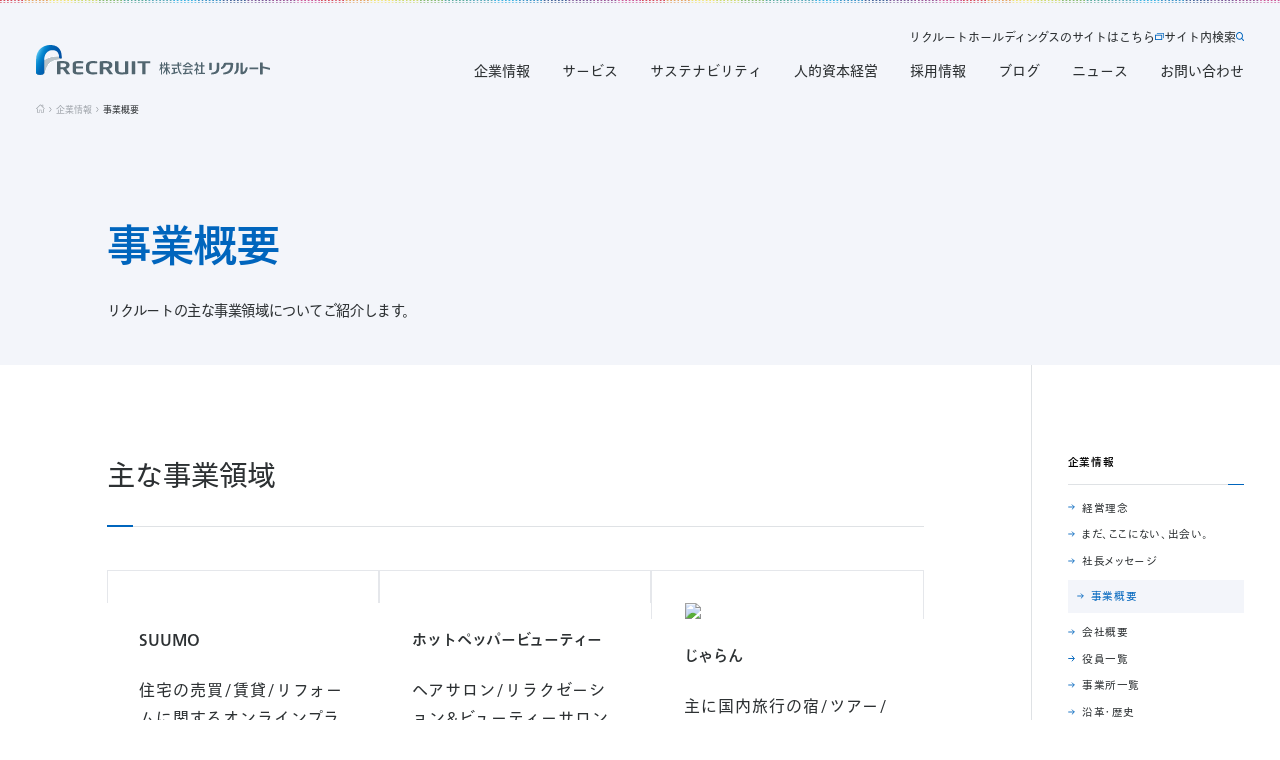

--- FILE ---
content_type: text/css
request_url: https://www.recruit.co.jp/_app/assets/css/Footer.component.css
body_size: 4340
content:
/* スクリーンリーダー用（視覚的に非表示） */
.sr-only {
  position: absolute;
  width: 1px;
  height: 1px;
  padding: 0;
  margin: -1px;
  overflow: hidden;
  clip: rect(0, 0, 0, 0);
  border-width: 0;
}

.i-external-icon {
  --tw-text-opacity: 1;
  color: rgb(0 101 189 / var(--tw-text-opacity))
}

.i-external-icon.i-is-white {
  --tw-text-opacity: 1;
  color: rgb(255 255 255 / var(--tw-text-opacity))
}

.i-search-icon {
  --tw-text-opacity: 1;
  color: rgb(0 101 189 / var(--tw-text-opacity))
}

.i-search-icon.i-is-white {
  --tw-text-opacity: 1;
  color: rgb(255 255 255 / var(--tw-text-opacity))
}

:where(svg) {
  --tw-text-opacity: 1;
  color: rgb(161 166 172 / var(--tw-text-opacity))
}

.i-searchbar-input {
  width: 100%;
  height: 46px;
  flex: 1 1 0%;
  padding-left: calc(var(--custom-rem, 1rem) * 5.2);
  background-color: #F3F5FA;
  font-size: calc(var(--custom-rem, 1rem) * 1.6);
  border-radius: 60px;

  @media (max-width: 767px) {
    height: 40px;
    padding-left: calc(var(--custom-rem, 1rem) * 4.4);
    font-size: 15px;
  }

  &::placeholder {
    color: #646D76;
    opacity: 1;
  }
}

.i-searchbar {
  height: calc(var(--custom-rem, 1rem) * 4.2);

  @media (max-width: 1170px) {
    height: auto;
  }
}

.i-searchbar.i-is-big {
  padding-top: 12px;
  height: 102px;
}

.i-searchbar.i-is-big .i-searchbar-input {
  font-size: 15px;
}

.i-searchbar .i-search-icon {
  position: absolute;
  top: 50%;
  left: calc(var(--custom-rem, 1rem) * 2);
  transform: translateY(-50%);
  width: calc(var(--custom-rem, 1rem) * 2.4);

  @media (max-width: 767px) {
    left: calc(var(--custom-rem, 1rem) * 1.6);
  }
}

.i-searchbar__label {
  font-size: 13px;
  font-weight: bold;
  line-height: 1.75;
}

.i-searchbar__box {
  position: relative;
  width: 100%;
  margin-top: calc(var(--custom-rem, 1rem) * 0.5);
}

.i-searchbar-clear-btn {
  padding-left: calc(var(--custom-rem, 1rem) * 1);
  padding-right: calc(var(--custom-rem, 1rem) * 1)
}

.i-searchbar-clear-btn .i-close-icon:not(#fakeId) {
  width: calc(var(--custom-rem, 1rem) * 1);
  --tw-text-opacity: 1;
  color: rgb(161 166 172 / var(--tw-text-opacity))
}

@media (min-width: 768px) {
  .i-searchbar-clear-btn .i-close-icon:not(#fakeId) {
    width: calc(var(--custom-rem, 1rem) * 1.6)
  }
}

.pointer-events-none {
  pointer-events: none
}

.i-header-nav-pc {
  display: flex;
  flex-direction: column;
  align-items: flex-end;
  gap: calc(var(--custom-rem, 1rem) * .2)
}

@media (max-width: 1170px) {
  .i-header-nav-pc {
    display: none
  }
}

.i-header-nav-pc.i-is-white .i-nav-lvl1-item__content span, .i-header-nav-pc.i-is-white .i-nav-lvl1-item__content:after, .i-header-nav-pc.i-is-white .i-top-links :is(a, button) {
  color: #fff !important;
  fill: #fff
}

.i-header-nav-pc.i-is-white .i-close-icon {
  --tw-text-opacity: 1;
  color: rgb(255 255 255 / var(--tw-text-opacity))
}

.i-opacified-item {
  transition: opacity .5s cubic-bezier(.075, .82, .165, 1)
}

.i-opacified-item.i-opacified {
  opacity: .5
}

.i-opacified-item:hover {
  opacity: 1
}

.i-opacified-item .animated-text {
  font-size: 12px;
  line-height: 1.2
}

.i-opacified-item svg {
  width: calc(var(--custom-rem, 1rem) * 1)
}

.i-opacified-item .i-close-icon {
  --tw-text-opacity: 1;
  color: rgb(0 101 189 / var(--tw-text-opacity))
}

.i-top-links {
  display: flex;
  align-items: center;
  gap: calc(var(--custom-rem, 1rem) * 2);
}

.i-top-links li a, .i-top-links li button {
  display: flex;
  align-items: center;
  gap: calc(var(--custom-rem, 1rem) * .4);
  padding-bottom: calc(var(--custom-rem, 1rem) * 2.2);
}

.i-nav {
  display: flex
}

.i-nav-lvl1-item__button {
  /* ボタンのスタイル初期化 for Safari */
  -webkit-appearance: none;
  appearance: none;
  display: block;
  background: transparent;
  border: 0;
  cursor: pointer;
  padding-bottom: calc(var(--custom-rem, 1rem) * 2.8);
}

.i-nav-lvl1-item .i-nav-lvl1-item__content {
  position: relative;
  display: block;
  height: 15px;
  overflow: hidden;
  padding-left: 16px;
  padding-right: 16px;
  font-size: 14px;
  line-height: 1.2 !important;
  transition: all .5s cubic-bezier(.075, .82, .165, 1)
}

.i-nav-lvl1-item .i-nav-lvl1-item__content:after {
  content: attr(data-text);
  display: block;
  line-height: inherit !important;
}

.i-nav-lvl1-item .i-nav-lvl1-item__content .i-nav-lvl1-item__inner {
  transition: margin-top .5s cubic-bezier(.075, .82, .165, 1);
  display: block;
  word-break: keep-all;
  line-height: inherit !important;
}

.i-nav-lvl1-item:last-of-type .i-nav-lvl1-item__content {
  padding-right: 0
}

.i-nav-lvl1-item.i-active .i-nav-lvl1-item__inner {
  --tw-text-opacity: 1;
  color: rgb(0 101 189 / var(--tw-text-opacity))
}

@media (hover: hover) and (pointer: fine) {
  .i-nav-lvl1-item:is(.is-hover, .is-clicked) .i-nav-lvl1-item__content {
    --tw-text-opacity: 1;
    color: rgb(0 101 189 / var(--tw-text-opacity))
  }

  .i-nav-lvl1-item:is(.is-hover, .is-clicked) .i-nav-lvl1-item__inner {
    margin-top: -16px;
  }

  .i-nav-lvl1-item:is(.is-hover, .is-clicked) .i-subnav {
    transform: translateY(0);
    opacity: 1;
    visibility: visible;
    pointer-events: auto
  }
}

.i-subnav {
  position: absolute;
  left: calc(var(--custom-rem, 1rem) * 0);
  right: calc(var(--custom-rem, 1rem) * 0);
  top: 100%;
  z-index: 80;
  padding-left: calc(var(--custom-rem, 1rem) * 4);
  padding-right: calc(var(--custom-rem, 1rem) * 4);
  transition: .3s ease-out;
  transform: translateY(calc(var(--custom-rem, 1rem) * .5));
  opacity: 0;
  visibility: hidden;
  pointer-events: none
}

.i-subnav__content {
  display: flex;
  --tw-bg-opacity: 1;
  background-color: rgb(255 255 255 / var(--tw-bg-opacity));
  padding-left: calc(var(--custom-rem, 1rem) * 8);
  padding-right: calc(var(--custom-rem, 1rem) * 8);
  padding-top: calc(var(--custom-rem, 1rem) * 6);
  padding-bottom: calc(var(--custom-rem, 1rem) * 6);
  --tw-shadow: 0px 14px 10px rgba(14, 51, 108, .06), 40px 30px 40px rgba(14, 51, 108, .12);
  --tw-shadow-colored: 0px 14px 10px var(--tw-shadow-color), 40px 30px 40px var(--tw-shadow-color);
  box-shadow: var(--tw-ring-offset-shadow, 0 0 #0000), var(--tw-ring-shadow, 0 0 #0000), var(--tw-shadow)
}

.i-subnav__content-title {
  flex: 1 1 0%;
  border-right-width: 1px;
  --tw-border-opacity: 1;
  border-color: rgb(223 226 229 / var(--tw-border-opacity))
}

.i-subnav__content-title p {
  margin-bottom: calc(var(--custom-rem, 1rem) * .6);
  margin-top: calc(calc(var(--custom-rem, 1rem) * 1) * -1);
  font-size: 28px;
  line-height: 1.55
}

.i-subnav__content-links {
  width: calc(var(--custom-rem, 1rem) * 88);
  padding-left: calc(var(--custom-rem, 1rem) * 8)
}

.i-subnav__content-links ul {
  display: grid;
  grid-template-columns: repeat(3, minmax(0, 1fr));
  -moz-column-gap: calc(var(--custom-rem, 1rem) * 4);
  column-gap: calc(var(--custom-rem, 1rem) * 4);
  row-gap: calc(var(--custom-rem, 1rem) * 1.6)
}

.i-subnav__content-links ul li {
  width: calc(var(--custom-rem, 1rem) * 24)
}

.i-subnav__content-links ul li .underlined-btn {
  height: 100%
}

.i-subnav__content-links ul li .underlined-btn .underlined-btn__text {
  padding-bottom: calc(var(--custom-rem, 1rem) * 1.6);
  font-size: 15px;
  font-weight: 400
}

.i-subnav__content-links ul li .underlined-btn .underlined-btn__icon {
  width: auto;
  padding-bottom: calc(var(--custom-rem, 1rem) * 1.9)
}

.i-subnav__content-links ul :is(.arrow-circle, .external-circle) {
  height: calc(var(--custom-rem, 1rem) * 1.8);
  width: calc(var(--custom-rem, 1rem) * 1.8)
}

.i-searchbox {
  position: fixed;
  left: calc(var(--custom-rem, 1rem) * 0);
  right: calc(var(--custom-rem, 1rem) * 0);
  top: var(--header-height);
  z-index: 81;
  padding-left: calc(var(--custom-rem, 1rem) * 4);
  padding-right: calc(var(--custom-rem, 1rem) * 4);
  transition: .3s ease-out;
  opacity: 0;
  transform: translateY(calc(var(--custom-rem, 1rem) * .5));
  visibility: hidden;
  pointer-events: none
}

.i-searchbox[data-is-open=true] {
  transform: translateY(0);
  opacity: 1;
  visibility: visible;
  pointer-events: auto
}

.i-searchbox>div {
  --tw-shadow: 0px 14px 10px rgba(14, 51, 108, .06), 40px 30px 40px rgba(14, 51, 108, .12);
  --tw-shadow-colored: 0px 14px 10px var(--tw-shadow-color), 40px 30px 40px var(--tw-shadow-color);
  box-shadow: var(--tw-ring-offset-shadow, 0 0 #0000), var(--tw-ring-shadow, 0 0 #0000), var(--tw-shadow)
}

.i-searchbox .i-searchbar {
  background-color: #fff;
  padding-left: calc(var(--custom-rem, 1rem) * 4);
  padding-right: calc(var(--custom-rem, 1rem) * 4)
}

.accordion-btn {
  display: flex;
  width: 100%;
  align-items: center;
  justify-content: space-between;
  border-bottom-width: 1px;
  border-style: solid;
  padding-top: calc(var(--custom-rem, 1rem) * 2);
  padding-bottom: calc(var(--custom-rem, 1rem) * 2);
  padding-left: calc(var(--custom-rem, 1rem) * 3);
  padding-right: calc(var(--custom-rem, 1rem) * 3)
}

.accordion-btn span {
  font-size: 14px;
  font-weight: 500;
  line-height: 1.55
}

.accordion-btn span.active {
  --tw-text-opacity: 1;
  color: rgb(0 101 189 / var(--tw-text-opacity))
}

.i-header-sp-nav-accordion li {
  border-bottom-width: 1px;
  --tw-bg-opacity: 1;
  background-color: rgb(243 245 250 / var(--tw-bg-opacity))
}

.i-header-sp-nav-accordion li a {
  display: flex;
  width: 100%;
  align-items: center;
  justify-content: space-between;
  overflow: visible;
  padding-top: calc(var(--custom-rem, 1rem) * 1.6);
  padding-bottom: calc(var(--custom-rem, 1rem) * 1.6);
  padding-left: calc(var(--custom-rem, 1rem) * 3);
  padding-right: calc(var(--custom-rem, 1rem) * 3)
}

.i-header-sp-nav-accordion li p {
  font-size: 11px;
  font-weight: 500;
  line-height: 1.55
}

.i-header-sp-nav-accordion {
  overflow: hidden;
  visibility: hidden;
  transition: visibility .2s;
}

.i-nav-link-container:has(.accordion-btn[aria-expanded="true"]) .i-header-sp-nav-accordion {
  visibility: visible;
}

.i-header-sp-nav-accordion .external-circle, .i-header-sp-nav-accordion .arrow-circle, .accordion-btn .expansion-circle {
  height: calc(var(--custom-rem, 1rem) * 1.8);
  width: calc(var(--custom-rem, 1rem) * 1.8)
}

.i-header-nav-sp {
  --custom-rem: calc(100vw * 10 / 375)
}

@media (min-width: 768px) {
  .i-header-nav-sp {
    --custom-rem: calc(100vw * 10 / 1440)
  }
}

.i-header-nav-sp {
  position: fixed;
  top: calc(var(--custom-rem, 1rem) * 0);
  right: calc(var(--custom-rem, 1rem) * 0);
  bottom: calc(var(--custom-rem, 1rem) * 0);
  left: calc(var(--custom-rem, 1rem) * 0);
  top: var(--header-height);
  z-index: 100;
  flex-direction: column;
  overflow-y: auto;
  --tw-bg-opacity: 1;
  background-color: rgb(255 255 255 / var(--tw-bg-opacity))
}

@media (min-width: 1171px) {
  .i-header-nav-sp {
    display: none
  }
}

.i-header-nav-sp {
  font-family: Tazugane Gothic, sans-serif;
  --tw-text-opacity: 1;
  color: rgb(45 49 51 / var(--tw-text-opacity));
  transition: all .5s ease;
  opacity: 0;
  visibility: hidden;
  pointer-events: none;
  transform: translateY(calc(var(--custom-rem, 1rem) * -1))
}

.i-header-nav-sp[data-open=true] {
  opacity: 1;
  visibility: visible;
  pointer-events: auto;
  transform: translateY(0)
}

.i-searchbar-wrapper {
  border-bottom-width: 1px;
  padding-left: calc(var(--custom-rem, 1rem) * 2);
  padding-right: calc(var(--custom-rem, 1rem) * 2);
  padding-top: calc(var(--custom-rem, 1rem) * 1.2);
  padding-bottom: calc(var(--custom-rem, 1rem) * 1.2)
}

.i-nav-link-container > * {
  position: relative
}

.i-nav-link-container > *:after {
  position: absolute;
  right: calc(var(--custom-rem, 1rem) * 3);
  bottom: -1px;
  display: block;
  height: 1px;
  width: calc(var(--custom-rem, 1rem) * 1.8);
  --tw-bg-opacity: 1;
  background-color: rgb(0 101 189 / var(--tw-bg-opacity));
  content: ""
}

.i-nav-link {
  display: flex;
  width: 100%;
  align-items: center;
  justify-content: space-between;
  overflow: visible;
  border-bottom-width: 1px;
  padding-top: calc(var(--custom-rem, 1rem) * 2);
  padding-bottom: calc(var(--custom-rem, 1rem) * 2);
  padding-left: calc(var(--custom-rem, 1rem) * 3);
  padding-right: calc(var(--custom-rem, 1rem) * 3)
}

.i-nav-link .i-nav-link__title {
  font-size: 13px;
  font-weight: 500;
  line-height: 1.55
}

.i-nav-link .i-nav-link__title.i-active {
  --tw-text-opacity: 1;
  color: rgb(0 101 189 / var(--tw-text-opacity))
}

.i-nav-link .arrow-circle {
  height: calc(var(--custom-rem, 1rem) * 1.8);
  width: calc(var(--custom-rem, 1rem) * 1.8)
}

.i-recruit-text {
  margin-top: auto;
  padding-left: calc(var(--custom-rem, 1rem) * 3);
  padding-right: calc(var(--custom-rem, 1rem) * 3);
  padding-top: calc(var(--custom-rem, 1rem) * 4);
  padding-bottom: calc(var(--custom-rem, 1rem) * 2);
  font-size: calc(var(--custom-rem, 1rem) * 1);
  --tw-text-opacity: 1;
  color: rgb(161 166 172 / var(--tw-text-opacity))
}

.i-header-logo-letter {
  fill: #51656f
}

.i-header-brand-logo {
  width: 100%
}

.i-header-brand-logo.i-is-white .i-header-logo-letter {
  fill: #fff
}

.i-header-burger-btn {
  --duration: .4s;
  position: relative;
  top: -4px;
  right: -4px;
  display: grid;
  place-items: center;
  width: 30px;
  height: 30px;
  margin-bottom: 5px;
}

@media (min-width: 768px) {
  .i-header-burger-btn {
    margin-bottom: 28px;
  }
}

@media (min-width: 1171px) {
  .i-header-burger-btn {
    display: none
  }
}

.i-header-burger-btn {
  color: #51656f
}

.i-header-burger-btn.i-is-white {
  --tw-text-opacity: 1;
  color: rgb(255 255 255 / var(--tw-text-opacity))
}

.i-header-burger-btn[data-open=true] .i-cross {
  stroke-dashoffset: 0
}

.i-header-burger-btn[data-open=true] .i-cross:nth-child(1) {
  transition-delay: calc(var(--duration) / 2)
}

.i-header-burger-btn[data-open=true] .i-cross:nth-child(2) {
  transition-delay: calc(var(--duration) / 4)
}

.i-header-burger-btn[data-open=true] .i-line {
  transition-delay: 0ms;
  --tw-scale-x: 0;
  transform: translate(var(--tw-translate-x), var(--tw-translate-y)) rotate(var(--tw-rotate)) skew(var(--tw-skew-x)) skewY(var(--tw-skew-y)) scaleX(var(--tw-scale-x)) scaleY(var(--tw-scale-y))
}

.i-header-burger-btn svg {
  overflow: visible;
  color: inherit
}

.i-header-burger-btn .i-cross, .i-line {
  transform-origin: right;
  transition-duration: var(--duration);
  transition-timing-function: linear
}

.i-header-burger-btn .i-lines {
  width: 20px;
}

.i-header-burger-btn .i-line {
  width: 100%;
  --tw-scale-x: 1;
  transform: translate(var(--tw-translate-x), var(--tw-translate-y)) rotate(var(--tw-rotate)) skew(var(--tw-skew-x)) skewY(var(--tw-skew-y)) scaleX(var(--tw-scale-x)) scaleY(var(--tw-scale-y));
  transition-property: transform;
  transition-delay: calc(var(--duration) / 1.5)
}

.i-header-burger-btn .i-line:nth-child(1) {
  transition-duration: calc(var(--duration))
}

.i-header-burger-btn .i-line:nth-child(2) {
  transition-duration: calc(var(--duration) / 1.5)
}

.i-header-burger-btn .i-line:nth-child(3) {
  transition-duration: calc(var(--duration) / 2)
}

.i-header-burger-btn .i-crosses {
  position: absolute;
  width: 24px;
  top: 50%;
  left: 50%;
  transform: translate(-50%, -50%)
}

.i-header-burger-btn .i-cross {
  transition-property: stroke-dashoffset;
  transition-delay: 0ms;
  stroke-dashoffset: 28;
  stroke-dasharray: 28
}

.i-hidden {
  display: none
}

header[data-hidden=true] a *, header[data-hidden=true] a:after, header[data-hidden=true] path, header[data-hidden=true] rect {
  transition-property: color, fill, stroke, margin-top !important;
  transition-delay: 2s !important;
  transition-duration: .5s
}

header.i-site-header {
  transition: all .5s ease-in-out;
  font-family: Tazugane Gothic, sans-serif;
  --tw-text-opacity: 1;
  color: rgb(45 49 51 / var(--tw-text-opacity));
  position: absolute;
  left: calc(var(--custom-rem, 1rem) * 0);
  right: calc(var(--custom-rem, 1rem) * 0);
  top: calc(var(--custom-rem, 1rem) * 0);
  z-index: 101;
  display: flex;
  height: var(--header-height);
  width: 100%;
  align-items: flex-end;
  justify-content: space-between;
  padding-left: calc(var(--custom-rem, 1rem) * 2);
  padding-right: calc(var(--custom-rem, 1rem) * 2)
}

@media (min-width: 768px) {
  header.i-site-header {
    padding-left: calc(var(--custom-rem, 1rem) * 4);
    padding-right: calc(var(--custom-rem, 1rem) * 4)
  }
}

header.i-site-header[data-is-sticky=true] {
  position: fixed
}

header.i-site-header:after {
  position: absolute;
  left: calc(var(--custom-rem, 1rem) * 0);
  right: calc(var(--custom-rem, 1rem) * 0);
  top: calc(var(--custom-rem, 1rem) * 0);
  display: block;
  width: 100%;
  content: "";
  height: 3px;
  background-image: url(../../../_app/assets/others/navbar-gradient-bg.svg);
  background-repeat: repeat-x
}

header.i-site-header[data-hidden=true] {
  opacity: 0;
  transform: translateY(calc(var(--custom-rem, 1rem) * -2));
  pointer-events: none
}

header.i-site-header[data-has-bg=true], header.i-site-header[data-is-nav-open=true] {
  --tw-bg-opacity: 1;
  background-color: rgb(255 255 255 / var(--tw-bg-opacity));
  box-shadow: 0 1px 1px #dfe2e5
}

.i-header-brand-logo-container {
  width: 190px;
  padding-bottom: 20px;
}

@media (min-width: 768px) {
  .i-header-brand-logo-container {
    width: 234px;
    padding-bottom: 28px;
  }
}

/*
* フッター 
*/

footer {
  display: block;
  padding: 0;
  margin: 0;
  font-size: 100%;
  vertical-align: baseline;
  background: #fff;
  border: 0;

  --border: #DFE2E5;
  --blue: #0065BD;
  --hover: #0F77D2;
  --text-color: #646D76;
  --default-text-color: #2D3133;
  border-top: 1px solid var(--border);
  font-family: Tazugane Gothic, sans-serif;
  margin-top: var(--footer-margin-top, 0);
}

.footer__contents {
  box-sizing: content-box;
  display: flex;
  column-gap: 40px;
  justify-content: space-between;
  max-width: 1200px;
  padding: 140px 65px 48px;
  margin: 0 auto;
}
@media (max-width: 1170px) {
  .footer__contents {
    display: grid;
    grid-template-columns: 1fr 1fr;
    column-gap: 40px;
  }
}
@media (max-width: 767px) {
  .footer__contents {
    display: block;
    padding: 49px 32px 40px;
  }
  .footer__contents .footer__content .footer__content-link.footer__content-nav-title,
  .footer__contents .footer__content .footer__content-nav-title {
    margin: 0 !important;
    padding-right: 18px;
    font-size: 13px;
    font-weight: 700;
    line-height: 39px;
    color: var(--default-text-color);
    cursor: pointer;
    display: block;
    width: 100%;
    text-align: left;
    transition: .3s;
    cursor: pointer;
  }
  .footer__contents .footer__content .footer__content-link.footer__content-nav-title:focus-visible,
  .footer__contents .footer__content .footer__content-nav-title:focus-visible {
    outline: 1px solid var(--blue);
    outline-offset: 2px;
    border-radius: 4px;
  }
  .footer__contents .footer__content .footer__content-nav-title.footer__content-link--no-margin {
    margin-top: 0 !important;
  }
}
.footer__content-text {
  font-size: 14px;
  line-height: 24px;
}
@media (max-width: 767px) {
  .footer__content-text {
    font-size: 12px;
    font-weight: 500;
    line-height: 34px;
  }
}
@media (max-width: 1170px) {
  .footer__content:nth-of-type(1) {
    grid-row: 1;
    grid-column: 1;
  }
  .footer__content:nth-of-type(2) {
    grid-row: 2;
    grid-column: 1;
    margin-top: 80px;
  }
  .footer__content:nth-of-type(3) {
    grid-row: 3;
    grid-column: 1;
    margin-top: 80px;
  }
  .footer__content:nth-of-type(4) {
    grid-row: 1/4;
    grid-column: 2;
  }
}
@media (max-width: 767px) {
  .footer__content:nth-of-type(2) {
    margin-top: 0;
  }
  .footer__content:nth-of-type(3) {
    margin-top: 0;
  }
}
@media (max-width: 767px) {
  .footer__content-nav-title {
    position: relative;
  }
}
.footer__content-nav-title-text {
  padding-bottom: 3px;
}
@media (max-width: 767px) {
  .footer__content-nav-title-text {
    padding-bottom: 0;
  }
}
@media (max-width: 767px) {
  .footer__content-nav-title {
    display: flex;
    justify-content: space-between;
    align-items: center;
  }
  .footer__content-nav-title::before {
    content: '';
    position: absolute;
    top: 50%;
    right: 0;
    transform: translateY(-50%);
    width: 18px;
    height: 18px;
    border: 1px solid var(--border);
    border-radius: 50%;
  }
  .footer__content-nav-title svg {
    position: absolute;
    top: 50%;
    right: 5px;
    transform: translateY(-50%);
    width: 8px;
    height: 8px;
  }
  .footer__content-nav-title svg rect:last-of-type {
    transition: .5s ease;
    x: 6px;
    width: 2px;
    height: 14px;
    transform: rotate(0);
    transform-origin: center;
  }
}
@media (max-width: 767px) {
  .footer__content-nav-title.footer__content-title.visible svg rect:last-of-type {
    transform: rotate(90deg);
    opacity: 0;
  }
}
@media (max-width: 767px) {
  .footer__content-nav-title.footer__content-title.visible + .footer__content-wrapper {
    grid-template-rows: 1fr;
    padding: 0 0 16px;
  }
}
.footer__content-title {
  margin-bottom: 24px;
  font-size: 16px;
  font-weight: 700;
  line-height: 24px;
  color: var(--text-color);
  text-align: left;
  cursor: default;
}
.footer__content-title:not(:first-of-type) {
  margin-top: 80px;
}
@media (max-width: 767px) {
  .footer__content-wrapper {
    display: grid;
    grid-template-rows: 0fr;
    padding: 0;
    transition: grid-template-rows 0.5s cubic-bezier(0.4, 0, 0.2, 1), padding 0.5s cubic-bezier(0.4, 0, 0.2, 1);
  }
}
@media (max-width: 767px) {
  .footer__content-wrapper .footer__content-navi {
    overflow: hidden;
    gap: 0;
  }
}
.footer__content-navi {
  display: grid;
  row-gap: 20px;
}
.footer__content-link {
  display: inline-block;
  width: auto;
  margin-bottom: 20px;
  font-size: 14px;
  font-weight: 500;
  line-height: 24px;
  transition: 0.3s;
  color: var(--default-text-color);
}
@media (max-width: 767px) {
  .footer__content-link {
    font-size: 12px;
    line-height: 34px;
  }
}
.footer__content-link-text {
  padding-bottom: 3px;
}
@media (max-width: 767px) {
  .footer__content-link-text {
    font-weight: 500;
  }
}
.footer__content-link--blank::after {
  display: inline-block;
  margin-bottom: 3px;
  width: 16px;
  height: 16px;
  content: "";
  margin-left: 8px;
  vertical-align: middle;
  -webkit-mask-image: url("/wp-content/themes/rcl-wp-theme/assets/common/img/icon/icon_new-window.svg");
  mask-image: url("/wp-content/themes/rcl-wp-theme/assets/common/img/icon/icon_new-window.svg");
  -webkit-mask-repeat: no-repeat;
  mask-repeat: no-repeat;
  background-color: var(--blue);
  -webkit-mask-size: 100% 100%;
  mask-size: 100% 100%;
  -webkit-mask-position: center;
  mask-position: center;
  transition: .3s;
}
@media (max-width: 767px) {
  .footer__content-link--blank::after {
    width: 9.6px;
    height: 9.6px;
  }
}
@media (any-hover: hover) {
  .footer__content-link:hover {
    color: var(--hover);
    text-decoration: none;
  }
  .footer__content-link:hover.footer__content-link--blank::after {
    background-color: var(--hover);
  }
}
.footer__content-link:last-of-type {
  margin: 0;
}
@media (max-width: 767px) {
  .footer__content-link.footer__content-nav-title {
    position: relative;
  }
  .footer__content-link.footer__content-nav-title::before {
    content: '';
    position: absolute;
    top: 50%;
    right: 0;
    transform: translateY(-50%);
    width: 18px;
    height: 18px;
    border: 1px solid var(--border);
    border-radius: 50%;
  }
  .footer__content-link.footer__content-nav-title::after {
    position: absolute;
    top: 50%;
    right: 4px;
    transform: translateY(-50%);
    width: 9.6px;
    height: 9.6px;
    margin: 0;
  }
}
.footer__content-link:focus-visible {
  outline: 1px solid var(--blue);
  outline-offset: -1px;
  border-radius: 4px;
}
.footer__snslist {
  margin-top: 40px;
}
.footer__snslist-title {
  color: var(--text-color);
  font-size: 13px;
  line-height: 23px;
}
.footer__snslist-list {
  display: flex;
  gap: 16px;
  margin-top: 4px;
}
.footer__snslist-link {
  width: 24px;
  height: 24px;
  display: flex;
  align-items: center;
  justify-content: center;
}
.footer__snslist-image--x {
  width: 16.8px;
}
.footer__snslist-image--facebook {
  width: 19.2px;
}
.footer__snslist-image--youtube {
  width: 19.4px;
}
.footer__snslist-image--instagram {
  width: 16.8px;
}
@media (max-width: 767px) {
  footer .sp-only .footer__snslist {
    display: flex;
    align-items: center;
    margin-top: 24px;
  }
  .footer__snslist-title {
    margin-right: 32px;
  }
  .footer__snslist-list {
    gap: 20px;
    margin-top: 0;
  }
  .footer__snslist-link {
    width: 30px;
    height: 30px;
  }
  .footer__snslist-image--x {
    width: 21px;
  }
  .footer__snslist-image--facebook {
    width: 24px;
  }
  .footer__snslist-image--youtube {
    width: 24.5px;
  }
  .footer__snslist-image--instagram {
    width: 21px;
  }
}
.footer__bottom-wrapper {
  padding: 0 65px;
}
@media (max-width: 767px) {
  .footer__bottom-wrapper {
    padding: 0 32px;
  }
}
.footer__bottom {
  display: flex;
  flex-wrap: wrap-reverse;
  justify-content: space-between;
  padding-bottom: 32px;
  border-top: 1px solid var(--border);
  max-width: 1200px;
  margin: auto;
}
@media (max-width: 767px) {
  .footer__bottom {
    padding: 0 0 48px;
  }
}
.footer__copy {
  margin-top: 32px;
  font-family: Inter, sans-serif;
  font-size: 13px;
  line-height: 24px;
  color: var(--text-color);
}
@media (max-width: 767px) {
  .footer__copy {
    width: 100%;
    margin-top: 40px;
  }
}
@media (max-width: 767px) {
  .footer__logo-wrapper {
    width: 100%;
  }
  .footer__logo {
    margin-top: 56px;
  }
  .footer__logo img {
    width: auto;
  }
}
.footer__navi {
  display: flex;
  flex-wrap: wrap;
  gap: 16px 24px;
  margin-top: 32px;
}
@media (max-width: 1170px) {
  .footer__navi {
    width: 100%;
    gap: 16px;
  }
}
@media (max-width: 767px) {
  .footer__navi {
    gap: 0;
    flex-direction: column;
  }
}
.footer__list {
  font-size: 14px;
  line-height: 18px;
}
.footer__list-link {
  display: inline-flex;
  align-items: center;
  padding: 3px 0;
  transition: .3s;
  color: var(--default-text-color);
}
@media (max-width: 767px) {
  .footer__list-link {
    font-size: 12px;
    line-height: 34px;
  }
}
.footer__list-link--arrow::after {
  display: inline-block;
  width: 16px;
  height: 16px;
  content: "";
  -webkit-mask-image: url("/wp-content/themes/rcl-wp-theme/assets/common/img/icon/icon_arrow.svg");
  mask-image: url("/wp-content/themes/rcl-wp-theme/assets/common/img/icon/icon_arrow.svg");
  -webkit-mask-repeat: no-repeat;
  mask-repeat: no-repeat;
  background-color: var(--blue);
  margin-left: 4px;
  -webkit-mask-size: 100% 100%;
  mask-size: 100% 100%;
  -webkit-mask-position: center;
  mask-position: center;
  transition: .3s;
}
@media (max-width: 767px) {
  .footer__list-link--arrow::after {
    width: 9.6px;
    height: 9.6px;
    margin-left: 12px;
  }
}
@media (any-hover: hover) {
  .footer__list-link:hover {
    text-decoration: none;
  }
  .footer__list-link:hover.footer__list-link--arrow::after {
    background-color: var(--hover);
  }
}
@media (max-width: 767px) {
  footer .pc-only {
    display: none;
  }
}
footer .sp-only {
  display: none;
}
@media (max-width: 767px) {
  footer .sp-only {
    display: block;
  }
}

footer a {
  transition: .3s;
}

@media (any-hover: hover) {
  footer a:hover {
    color: var(--hover);
    text-decoration: underline;
  }
}

--- FILE ---
content_type: text/css
request_url: https://www.recruit.co.jp/_app/assets/css/AnimatedText.component.css
body_size: 624
content:
.animated-text-char {
  transition-property: color;
  transition-duration: .6s;
  transition-delay: var(--transition-delay);
  transition-timing-function: cubic-bezier(.165, .84, .44, 1)
}

.animated-text {
  color: var(--animated-text-default-color, currentColor)
}

.animated-text.active-forced .animated-text-char {
  color: var(--animated-text-hover-color, #0065BD)
}

@media (hover: hover) and (pointer: fine) {
  .animated-text:not(.is-white):hover, .animated-text-container:hover .animated-text {
    transition: color .2s .4s cubic-bezier(.165, .84, .44, 1);
    color: var(--animated-text-hover-color, #0065BD) !important
  }

  .animated-text:not(.is-white):hover .animated-text-char, .animated-text-container:hover .animated-text-char {
    color: var(--animated-text-hover-color, #0065BD)
  }
}


--- FILE ---
content_type: text/css
request_url: https://www.recruit.co.jp/_app/assets/css/ViewMoreLink.component.css
body_size: 452
content:
.view-more-link {
  display: inline-block;
  align-self: flex-start;
  font-size: 12px;
  font-weight: 500;
  line-height: 1.55;
  height: 24px;
}

.view-more-link>span {
  display: flex;
  align-items: center;
  gap: 6px;
  overflow: visible;
  font-family: Graphik Web, sans-serif
}

.view-more-link .arrow-circle {
  height: 18px;
  width: 18px
}

.view-more-link.is-white {
  --tw-text-opacity: 1;
  color: rgb(255 255 255 / var(--tw-text-opacity))
}

.view-more-link.is-white .arrow-circle {
  --circle-color-default: #DFE2E5;
  --circle-icon-color-default: #fff;
  --circle-icon-color-active: #fff;
  --circle-color-active: #fff
}


--- FILE ---
content_type: text/css
request_url: https://www.recruit.co.jp/_app/assets/css/company-business.page.css?202503121818
body_size: 12964
content:
@font-face {
  font-family: Graphik Web;
  src: url(../../../_app/assets/fonts/graphik/Graphik-Semibold-Web.woff2) format("woff2"), url(../../../_app/assets/fonts/graphik/Graphik-Semibold-Web.woff) format("woff");
  font-weight: 600;
  font-style: normal;
  font-stretch: normal
}

@font-face {
  font-family: Graphik Web;
  src: url(../../../_app/assets/fonts/graphik/Graphik-Medium-Web.woff2) format("woff2"), url(../../../_app/assets/fonts/graphik/Graphik-Medium-Web.woff) format("woff");
  font-weight: 500;
  font-style: normal;
  font-stretch: normal
}

@font-face {
  font-family: Graphik Web;
  src: url(../../../_app/assets/fonts/graphik/Graphik-Regular-Web.woff2) format("woff2"), url(../../../_app/assets/fonts/graphik/Graphik-Regular-Web.woff) format("woff");
  font-weight: 400;
  font-style: normal;
  font-stretch: normal
}

*, :before, :after {
  box-sizing: border-box;
  border-width: 0;
  border-style: solid;
  border-color: #e5e7eb
}

:before, :after {
  --tw-content: ""
}

html {
  line-height: 1.5;
  -webkit-text-size-adjust: 100%;
  -moz-tab-size: 4;
  -o-tab-size: 4;
  tab-size: 4;
  font-family: ui-sans-serif, system-ui, -apple-system, BlinkMacSystemFont, Segoe UI, Roboto, Helvetica Neue, Arial, Noto Sans, sans-serif, "Apple Color Emoji", "Segoe UI Emoji", Segoe UI Symbol, "Noto Color Emoji";
  font-feature-settings: normal
}

body {
  margin: 0;
  line-height: inherit
}

hr {
  height: 0;
  color: inherit;
  border-top-width: 1px
}

abbr:where([title]) {
  -webkit-text-decoration: underline dotted;
  text-decoration: underline dotted
}

h1, h2, h3, h4, h5, h6 {
  font-size: inherit;
  font-weight: inherit
}

a {
  color: inherit;
  text-decoration: inherit
}

b, strong {
  font-weight: bolder
}

code, kbd, samp, pre {
  font-family: ui-monospace, SFMono-Regular, Menlo, Monaco, Consolas, Liberation Mono, Courier New, monospace;
  font-size: 1em
}

small {
  font-size: 80%
}

sub, sup {
  font-size: 75%;
  line-height: 0;
  position: relative;
  vertical-align: baseline
}

sub {
  bottom: -.25em
}

sup {
  top: -.5em
}

table {
  text-indent: 0;
  border-color: inherit;
  border-collapse: collapse
}

button, input, optgroup, select, textarea {
  font-family: inherit;
  font-size: 100%;
  font-weight: inherit;
  line-height: inherit;
  color: inherit;
  margin: 0;
  padding: 0
}

button, select {
  text-transform: none
}

button, [type=button], [type=reset], [type=submit] {
  -webkit-appearance: button;
  background-color: transparent;
  background-image: none
}

:-moz-focusring {
  outline: auto
}

:-moz-ui-invalid {
  box-shadow: none
}

progress {
  vertical-align: baseline
}

::-webkit-inner-spin-button, ::-webkit-outer-spin-button {
  height: auto
}

[type=search] {
  -webkit-appearance: textfield;
  outline-offset: -2px
}

::-webkit-search-decoration {
  -webkit-appearance: none
}

::-webkit-file-upload-button {
  -webkit-appearance: button;
  font: inherit
}

summary {
  display: list-item
}

blockquote, dl, dd, h1, h2, h3, h4, h5, h6, hr, figure, p, pre {
  margin: 0
}

fieldset {
  margin: 0;
  padding: 0
}

legend {
  padding: 0
}

ol, ul, menu {
  list-style: none;
  margin: 0;
  padding: 0
}

textarea {
  resize: vertical
}

input::-moz-placeholder, textarea::-moz-placeholder {
  opacity: 1;
  color: #9ca3af
}

input::placeholder, textarea::placeholder {
  opacity: 1;
  color: #9ca3af
}

button, [role=button] {
  cursor: pointer
}

:disabled {
  cursor: default
}

img, svg, video, canvas, audio, iframe, embed, object {
  display: block;
  vertical-align: middle
}

img, video {
  max-width: 100%;
  height: auto
}

[hidden] {
  display: none
}

:root {
  --header-height: 73px;
}

@media (min-width: 768px) {
  :root {
    --header-height: 103px;
  }
}

html {
  font-size: calc(100vw * 10 / 375)
}

@media (min-width: 768px) {
  html {
    font-size: calc(100vw * 10 / 1440)
  }
}

html {
  font-family: Tazugane Gothic, sans-serif;
  --tw-text-opacity: 1;
  color: rgb(45 49 51 / var(--tw-text-opacity))
}

input::-webkit-outer-spin-button, input::-webkit-inner-spin-button {
  -webkit-appearance: none;
  margin: 0
}

input[type=number] {
  -moz-appearance: textfield
}

html {
  scroll-behavior: smooth;
  overflow-x: hidden
}

body {
  min-height: 100vh
}

.font-graphik {
  letter-spacing: -.03em
}

*, :before, :after {
  --tw-border-spacing-x: 0;
  --tw-border-spacing-y: 0;
  --tw-translate-x: 0;
  --tw-translate-y: 0;
  --tw-rotate: 0;
  --tw-skew-x: 0;
  --tw-skew-y: 0;
  --tw-scale-x: 1;
  --tw-scale-y: 1;
  --tw-pan-x: ;
  --tw-pan-y: ;
  --tw-pinch-zoom: ;
  --tw-scroll-snap-strictness: proximity;
  --tw-ordinal: ;
  --tw-slashed-zero: ;
  --tw-numeric-figure: ;
  --tw-numeric-spacing: ;
  --tw-numeric-fraction: ;
  --tw-ring-inset: ;
  --tw-ring-offset-width: 0px;
  --tw-ring-offset-color: #fff;
  --tw-ring-color: rgb(59 130 246 / .5);
  --tw-ring-offset-shadow: 0 0 #0000;
  --tw-ring-shadow: 0 0 #0000;
  --tw-shadow: 0 0 #0000;
  --tw-shadow-colored: 0 0 #0000;
  --tw-blur: ;
  --tw-brightness: ;
  --tw-contrast: ;
  --tw-grayscale: ;
  --tw-hue-rotate: ;
  --tw-invert: ;
  --tw-saturate: ;
  --tw-sepia: ;
  --tw-drop-shadow: ;
  --tw-backdrop-blur: ;
  --tw-backdrop-brightness: ;
  --tw-backdrop-contrast: ;
  --tw-backdrop-grayscale: ;
  --tw-backdrop-hue-rotate: ;
  --tw-backdrop-invert: ;
  --tw-backdrop-opacity: ;
  --tw-backdrop-saturate: ;
  --tw-backdrop-sepia:
}

::backdrop {
  --tw-border-spacing-x: 0;
  --tw-border-spacing-y: 0;
  --tw-translate-x: 0;
  --tw-translate-y: 0;
  --tw-rotate: 0;
  --tw-skew-x: 0;
  --tw-skew-y: 0;
  --tw-scale-x: 1;
  --tw-scale-y: 1;
  --tw-pan-x: ;
  --tw-pan-y: ;
  --tw-pinch-zoom: ;
  --tw-scroll-snap-strictness: proximity;
  --tw-ordinal: ;
  --tw-slashed-zero: ;
  --tw-numeric-figure: ;
  --tw-numeric-spacing: ;
  --tw-numeric-fraction: ;
  --tw-ring-inset: ;
  --tw-ring-offset-width: 0px;
  --tw-ring-offset-color: #fff;
  --tw-ring-color: rgb(59 130 246 / .5);
  --tw-ring-offset-shadow: 0 0 #0000;
  --tw-ring-shadow: 0 0 #0000;
  --tw-shadow: 0 0 #0000;
  --tw-shadow-colored: 0 0 #0000;
  --tw-blur: ;
  --tw-brightness: ;
  --tw-contrast: ;
  --tw-grayscale: ;
  --tw-hue-rotate: ;
  --tw-invert: ;
  --tw-saturate: ;
  --tw-sepia: ;
  --tw-drop-shadow: ;
  --tw-backdrop-blur: ;
  --tw-backdrop-brightness: ;
  --tw-backdrop-contrast: ;
  --tw-backdrop-grayscale: ;
  --tw-backdrop-hue-rotate: ;
  --tw-backdrop-invert: ;
  --tw-backdrop-opacity: ;
  --tw-backdrop-saturate: ;
  --tw-backdrop-sepia:
}

.container {
  width: 100%
}

@media (min-width: 768px) {
  .container {
    max-width: 768px
  }
}

@media (min-width: 1171px) {
  .container {
    max-width: 1171px
  }
}

.c-link-text {
  position: relative;
  --tw-text-opacity: 1;
  color: rgb(45 49 51 / var(--tw-text-opacity))
}

.c-link-text:after {
  content: "";
  position: absolute;
  left: calc(var(--custom-rem, 1rem) * 0);
  right: calc(var(--custom-rem, 1rem) * 0);
  top: 100%;
  margin-top: calc(var(--custom-rem, 1rem) * .1);
  display: block;
  height: calc(var(--custom-rem, 1rem) * .1);
  --tw-bg-opacity: 1;
  background-color: rgb(45 49 51 / var(--tw-bg-opacity))
}

.c-link-text:hover {
  --tw-text-opacity: 1;
  color: rgb(0 101 189 / var(--tw-text-opacity))
}

.c-link-text:hover:after {
  --tw-bg-opacity: 1;
  background-color: rgb(0 101 189 / var(--tw-bg-opacity))
}

@media (hover: hover) and (pointer:fine) {
  @keyframes scale-x-twice {
    0% {
      transform-origin: right top;
      transform: scaleX(1)
    }

    30% {
      transform-origin: right top;
      transform: scaleX(0)
    }

    31% {
      transform-origin: left top;
      transform: scaleX(0)
    }

    to {
      transform-origin: left top;
      transform: scaleX(1)
    }
  }

  .c-link-text:hover:after {
    animation: scale-x-twice .5s cubic-bezier(1, 0, 0, 1)
  }
}

.c-stroke-primary {
  stroke: #dfe2e5;
  transition: stroke 1s ease
}

@media (hover: hover) and (pointer:fine) {
  .c-stroke-container:hover .c-stroke-primary {
    stroke: #0065bd
  }
}

.c-line-primary {
  display: flex;
  align-items: flex-end;
  margin-top: calc(var(--custom-rem, 1rem) * 2)
}

@media (min-width: 768px) {
  .c-line-primary {
    margin-top: calc(var(--custom-rem, 1rem) * 3)
  }
}

.c-line-primary:after, .c-line-primary:before {
  content: "";
  display: block
}

.c-line-primary:before {
  background-color: #0065bd;
  width: calc(var(--custom-rem, 1rem) * 2);
  height: 2px
}

@media (min-width: 768px) {
  .c-line-primary:before {
    width: calc(var(--custom-rem, 1rem) * 3)
  }
}

.c-line-primary:after {
  flex: 1;
  height: 1px;
  background-color: #dfe2e5
}

.pointer-events-none {
  pointer-events: none
}

.visible {
  visibility: visible
}

.collapse {
  visibility: collapse
}

.static {
  position: static
}

.fixed {
  position: fixed
}

.absolute {
  position: absolute
}

.relative {
  position: relative
}

.sticky {
  position: sticky
}

.inset-0 {
  top: calc(var(--custom-rem, 1rem) * 0);
  right: calc(var(--custom-rem, 1rem) * 0);
  bottom: calc(var(--custom-rem, 1rem) * 0);
  left: calc(var(--custom-rem, 1rem) * 0)
}

.inset-x-0 {
  left: calc(var(--custom-rem, 1rem) * 0);
  right: calc(var(--custom-rem, 1rem) * 0)
}

.top-275 {
  top: calc(var(--custom-rem, 1rem) * 27.5)
}

.left-1\/2 {
  left: 50%
}

.top-full {
  top: 100%
}

.left-0 {
  left: calc(var(--custom-rem, 1rem) * 0)
}

.top-0 {
  top: calc(var(--custom-rem, 1rem) * 0)
}

.top-\[100\%\] {
  top: 100%
}

.top-header {
  top: var(--header-height)
}

.right-30 {
  right: calc(var(--custom-rem, 1rem) * 3)
}

.bottom-\[-1px\] {
  bottom: -1px
}

.bottom-0 {
  bottom: calc(var(--custom-rem, 1rem) * 0)
}

.right-0 {
  right: calc(var(--custom-rem, 1rem) * 0)
}

.top-267 {
  top: calc(var(--custom-rem, 1rem) * 26.7)
}

.left-68 {
  left: calc(var(--custom-rem, 1rem) * 6.8)
}

.top-528 {
  top: calc(var(--custom-rem, 1rem) * 52.8)
}

.left-242 {
  left: calc(var(--custom-rem, 1rem) * 24.2)
}

.top-542 {
  top: calc(var(--custom-rem, 1rem) * 54.2)
}

.left-58 {
  left: calc(var(--custom-rem, 1rem) * 5.8)
}

.top-715 {
  top: calc(var(--custom-rem, 1rem) * 71.5)
}

.left-188 {
  left: calc(var(--custom-rem, 1rem) * 18.8)
}

.top-730 {
  top: calc(var(--custom-rem, 1rem) * 73)
}

.left-348 {
  left: calc(var(--custom-rem, 1rem) * 34.8)
}

.left-88 {
  left: calc(var(--custom-rem, 1rem) * 8.8)
}

.top-123 {
  top: calc(var(--custom-rem, 1rem) * 12.3)
}

.left-82 {
  left: calc(var(--custom-rem, 1rem) * 8.2)
}

.top-440 {
  top: calc(var(--custom-rem, 1rem) * 44)
}

.left-105 {
  left: calc(var(--custom-rem, 1rem) * 10.5)
}

.top-40 {
  top: calc(var(--custom-rem, 1rem) * 4)
}

.left-49 {
  left: calc(var(--custom-rem, 1rem) * 4.9)
}

.top-543 {
  top: calc(var(--custom-rem, 1rem) * 54.3)
}

.left-256 {
  left: calc(var(--custom-rem, 1rem) * 25.6)
}

.top-57 {
  top: calc(var(--custom-rem, 1rem) * 5.7)
}

.left-76 {
  left: calc(var(--custom-rem, 1rem) * 7.6)
}

.top-321 {
  top: calc(var(--custom-rem, 1rem) * 32.1)
}

.top-28 {
  top: calc(var(--custom-rem, 1rem) * 2.8)
}

.left-60 {
  left: calc(var(--custom-rem, 1rem) * 6)
}

.top-380 {
  top: calc(var(--custom-rem, 1rem) * 38)
}

.left-272 {
  left: calc(var(--custom-rem, 1rem) * 27.2)
}

.left-41 {
  left: calc(var(--custom-rem, 1rem) * 4.1)
}

.top-370 {
  top: calc(var(--custom-rem, 1rem) * 37)
}

.left-167 {
  left: calc(var(--custom-rem, 1rem) * 16.7)
}

.top-351 {
  top: calc(var(--custom-rem, 1rem) * 35.1)
}

.left-390 {
  left: calc(var(--custom-rem, 1rem) * 39)
}

.top-409 {
  top: calc(var(--custom-rem, 1rem) * 40.9)
}

.left-422 {
  left: calc(var(--custom-rem, 1rem) * 42.2)
}

.top-505 {
  top: calc(var(--custom-rem, 1rem) * 50.5)
}

.left-405 {
  left: calc(var(--custom-rem, 1rem) * 40.5)
}

.top-492 {
  top: calc(var(--custom-rem, 1rem) * 49.2)
}

.left-36 {
  left: calc(var(--custom-rem, 1rem) * 3.6)
}

.top-595 {
  top: calc(var(--custom-rem, 1rem) * 59.5)
}

.left-89 {
  left: calc(var(--custom-rem, 1rem) * 8.9)
}

.top-622 {
  top: calc(var(--custom-rem, 1rem) * 62.2)
}

.left-118 {
  left: calc(var(--custom-rem, 1rem) * 11.8)
}

.top-77 {
  top: calc(var(--custom-rem, 1rem) * 7.7)
}

.left-20 {
  left: calc(var(--custom-rem, 1rem) * 2)
}

.right-\[30px\] {
  right: 30px
}

.bottom-\[28px\] {
  bottom: 28px
}

.bottom-\[72px\] {
  bottom: 72px
}

.bottom-\[20px\] {
  bottom: 20px
}

.left-\[-1px\] {
  left: -1px
}

.-bottom-\[1px\] {
  bottom: -1px
}

.right-20 {
  right: calc(var(--custom-rem, 1rem) * 2)
}

.bottom-30 {
  bottom: calc(var(--custom-rem, 1rem) * 3)
}

.top-6 {
  top: calc(var(--custom-rem, 1rem) * .6)
}

.top-12 {
  top: calc(var(--custom-rem, 1rem) * 1.2)
}

.top-19 {
  top: calc(var(--custom-rem, 1rem) * 1.9)
}

.-left-355 {
  left: calc(calc(var(--custom-rem, 1rem) * 35.5) * -1)
}

.-bottom-140 {
  bottom: calc(calc(var(--custom-rem, 1rem) * 14) * -1)
}

.left-30 {
  left: calc(var(--custom-rem, 1rem) * 3)
}

.bottom-60 {
  bottom: calc(var(--custom-rem, 1rem) * 6)
}

.top-1\/2 {
  top: 50%
}

.left-34 {
  left: calc(var(--custom-rem, 1rem) * 3.4)
}

.top-\[50vh\] {
  top: 50vh
}

.top-\[78vh\] {
  top: 78vh
}

.isolate {
  isolation: isolate
}

.-z-\[1\], .-z-px {
  z-index: -1
}

.z-header {
  z-index: 101
}

.z-modal {
  z-index: 80
}

.z-mobile-nav {
  z-index: 100
}

.z-\[111\] {
  z-index: 111
}

.z-10 {
  z-index: 10
}

.z-0 {
  z-index: 0
}

.z-\[1\] {
  z-index: 1
}

.z-\[10000\] {
  z-index: 10000
}

.m-auto {
  margin: auto
}

.mx-auto {
  margin-left: auto;
  margin-right: auto
}

.mx-20 {
  margin-left: calc(var(--custom-rem, 1rem) * 2);
  margin-right: calc(var(--custom-rem, 1rem) * 2)
}

.mx-10 {
  margin-left: calc(var(--custom-rem, 1rem) * 1);
  margin-right: calc(var(--custom-rem, 1rem) * 1)
}

.my-auto {
  margin-top: auto;
  margin-bottom: auto
}

.mx-5 {
  margin-left: calc(var(--custom-rem, 1rem) * .5);
  margin-right: calc(var(--custom-rem, 1rem) * .5)
}

.mx-30 {
  margin-left: calc(var(--custom-rem, 1rem) * 3);
  margin-right: calc(var(--custom-rem, 1rem) * 3)
}

.my-24 {
  margin-top: calc(var(--custom-rem, 1rem) * 2.4);
  margin-bottom: calc(var(--custom-rem, 1rem) * 2.4)
}

.mt-43 {
  margin-top: calc(var(--custom-rem, 1rem) * 4.3)
}

.mt-20 {
  margin-top: calc(var(--custom-rem, 1rem) * 2)
}

.mt-60 {
  margin-top: calc(var(--custom-rem, 1rem) * 6)
}

.mt-42 {
  margin-top: calc(var(--custom-rem, 1rem) * 4.2)
}

.mt-524 {
  margin-top: calc(var(--custom-rem, 1rem) * 52.4)
}

.mt-32 {
  margin-top: calc(var(--custom-rem, 1rem) * 3.2)
}

.mt-120 {
  margin-top: calc(var(--custom-rem, 1rem) * 12)
}

.mt-26 {
  margin-top: calc(var(--custom-rem, 1rem) * 2.6)
}

.mr-8 {
  margin-right: calc(var(--custom-rem, 1rem) * .8)
}

.mr-6 {
  margin-right: calc(var(--custom-rem, 1rem) * .6)
}

.mt-12 {
  margin-top: calc(var(--custom-rem, 1rem) * 1.2)
}

.mt-0 {
  margin-top: calc(var(--custom-rem, 1rem) * 0)
}

.mt-24 {
  margin-top: calc(var(--custom-rem, 1rem) * 2.4)
}

.ml-6 {
  margin-left: calc(var(--custom-rem, 1rem) * .6)
}

.mt-18 {
  margin-top: calc(var(--custom-rem, 1rem) * 1.8)
}

.mt-30 {
  margin-top: calc(var(--custom-rem, 1rem) * 3)
}

.mt-10 {
  margin-top: calc(var(--custom-rem, 1rem) * 1)
}

.mt-16 {
  margin-top: calc(var(--custom-rem, 1rem) * 1.6)
}

.mt-6 {
  margin-top: calc(var(--custom-rem, 1rem) * .6)
}

.mt-8 {
  margin-top: calc(var(--custom-rem, 1rem) * .8)
}

.mb-15 {
  margin-bottom: calc(var(--custom-rem, 1rem) * 1.5)
}

.-ml-\[1px\] {
  margin-left: -1px
}

.mb-40 {
  margin-bottom: calc(var(--custom-rem, 1rem) * 4)
}

.mt-36 {
  margin-top: calc(var(--custom-rem, 1rem) * 3.6)
}

.mb-14 {
  margin-bottom: calc(var(--custom-rem, 1rem) * 1.4)
}

.mb-4 {
  margin-bottom: calc(var(--custom-rem, 1rem) * .4)
}

.mt-40 {
  margin-top: calc(var(--custom-rem, 1rem) * 4)
}

.mb-6 {
  margin-bottom: calc(var(--custom-rem, 1rem) * .6)
}

.-mt-10 {
  margin-top: calc(calc(var(--custom-rem, 1rem) * 1) * -1)
}

.mt-auto {
  margin-top: auto
}

.mb-42 {
  margin-bottom: calc(var(--custom-rem, 1rem) * 4.2)
}

.ml-10 {
  margin-left: calc(var(--custom-rem, 1rem) * 1)
}

.mt-50 {
  margin-top: calc(var(--custom-rem, 1rem) * 5)
}

.ml-auto {
  margin-left: auto
}

.mb-10 {
  margin-bottom: calc(var(--custom-rem, 1rem) * 1)
}

.mt-70 {
  margin-top: calc(var(--custom-rem, 1rem) * 7)
}

.mb-24 {
  margin-bottom: calc(var(--custom-rem, 1rem) * 2.4)
}

.mb-52 {
  margin-bottom: calc(var(--custom-rem, 1rem) * 5.2)
}

.mt-17 {
  margin-top: calc(var(--custom-rem, 1rem) * 1.7)
}

.mt-80 {
  margin-top: calc(var(--custom-rem, 1rem) * 8)
}

.mt-100 {
  margin-top: calc(var(--custom-rem, 1rem) * 10)
}

.mb-80 {
  margin-bottom: calc(var(--custom-rem, 1rem) * 8)
}

.mb-120 {
  margin-bottom: calc(var(--custom-rem, 1rem) * 12)
}

.mb-20 {
  margin-bottom: calc(var(--custom-rem, 1rem) * 2)
}

.mt-35 {
  margin-top: calc(var(--custom-rem, 1rem) * 3.5)
}

.mt-21 {
  margin-top: calc(var(--custom-rem, 1rem) * 2.1)
}

.mt-13 {
  margin-top: calc(var(--custom-rem, 1rem) * 1.3)
}

.mb-48 {
  margin-bottom: calc(var(--custom-rem, 1rem) * 4.8)
}

.mt-4 {
  margin-top: calc(var(--custom-rem, 1rem) * .4)
}

.ml-30 {
  margin-left: calc(var(--custom-rem, 1rem) * 3)
}

.mt-64 {
  margin-top: calc(var(--custom-rem, 1rem) * 6.4)
}

.mt-56 {
  margin-top: calc(var(--custom-rem, 1rem) * 5.6)
}

.mt-93 {
  margin-top: calc(var(--custom-rem, 1rem) * 9.3)
}

.mt-87 {
  margin-top: calc(var(--custom-rem, 1rem) * 8.7)
}

.mt-48 {
  margin-top: calc(var(--custom-rem, 1rem) * 4.8)
}

.ml-4 {
  margin-left: calc(var(--custom-rem, 1rem) * .4)
}

.-mt-\[1px\] {
  margin-top: -1px
}

.mt-62 {
  margin-top: calc(var(--custom-rem, 1rem) * 6.2)
}

.mr-10 {
  margin-right: calc(var(--custom-rem, 1rem) * 1)
}

.mt-27 {
  margin-top: calc(var(--custom-rem, 1rem) * 2.7)
}

.mt-88 {
  margin-top: calc(var(--custom-rem, 1rem) * 8.8)
}

.mt-81 {
  margin-top: calc(var(--custom-rem, 1rem) * 8.1)
}

.mt-39 {
  margin-top: calc(var(--custom-rem, 1rem) * 3.9)
}

.mb-160 {
  margin-bottom: calc(var(--custom-rem, 1rem) * 16)
}

.mb-100 {
  margin-bottom: calc(var(--custom-rem, 1rem) * 10)
}

.ml-2 {
  margin-left: calc(var(--custom-rem, 1rem) * .2)
}

.ml-1 {
  margin-left: calc(var(--custom-rem, 1rem) * .1)
}

.mr-20 {
  margin-right: calc(var(--custom-rem, 1rem) * 2)
}

.mb-36 {
  margin-bottom: calc(var(--custom-rem, 1rem) * 3.6)
}

.mt-160 {
  margin-top: calc(var(--custom-rem, 1rem) * 16)
}

.ml-16 {
  margin-left: calc(var(--custom-rem, 1rem) * 1.6)
}

.mt-300 {
  margin-top: calc(var(--custom-rem, 1rem) * 30)
}

.mb-2 {
  margin-bottom: calc(var(--custom-rem, 1rem) * .2)
}

.mt-44 {
  margin-top: calc(var(--custom-rem, 1rem) * 4.4)
}

.-mb-5 {
  margin-bottom: calc(calc(var(--custom-rem, 1rem) * .5) * -1)
}

.mb-16 {
  margin-bottom: calc(var(--custom-rem, 1rem) * 1.6)
}

.mt-2 {
  margin-top: calc(var(--custom-rem, 1rem) * .2)
}

.mb-30 {
  margin-bottom: calc(var(--custom-rem, 1rem) * 3)
}

.mt-73 {
  margin-top: calc(var(--custom-rem, 1rem) * 7.3)
}

.mb-32 {
  margin-bottom: calc(var(--custom-rem, 1rem) * 3.2)
}

.mt-5 {
  margin-top: calc(var(--custom-rem, 1rem) * .5)
}

.block {
  display: block
}

.inline-block {
  display: inline-block
}

.inline {
  display: inline
}

.flex {
  display: flex
}

.table {
  display: table
}

.grid {
  display: grid
}

.contents {
  display: contents
}

.hidden {
  display: none
}

.h-\[123\.3rem\] {
  height: 123.3rem
}

.h-full {
  height: 100%
}

.h-195 {
  height: calc(var(--custom-rem, 1rem) * 19.5)
}

.h-18 {
  height: calc(var(--custom-rem, 1rem) * 1.8)
}

.h-40 {
  height: calc(var(--custom-rem, 1rem) * 4)
}

.h-182 {
  height: calc(var(--custom-rem, 1rem) * 18.2)
}

.h-11 {
  height: calc(var(--custom-rem, 1rem) * 1.1)
}

.h-7 {
  height: calc(var(--custom-rem, 1rem) * .7)
}

.h-88 {
  height: calc(var(--custom-rem, 1rem) * 8.8)
}

.h-2 {
  height: calc(var(--custom-rem, 1rem) * .2)
}

.h-auto {
  height: auto
}

.h-\[1px\] {
  height: 1px
}

.h-1 {
  height: calc(var(--custom-rem, 1rem) * .1)
}

.h-27 {
  height: calc(var(--custom-rem, 1rem) * 2.7)
}

.h-header {
  height: var(--header-height)
}

.h-15 {
  height: calc(var(--custom-rem, 1rem) * 1.5)
}

.h-212 {
  height: calc(var(--custom-rem, 1rem) * 21.2)
}

.h-48 {
  height: calc(var(--custom-rem, 1rem) * 4.8)
}

.h-\[40\.3rem\] {
  height: 40.3rem
}

.h-4 {
  height: calc(var(--custom-rem, 1rem) * .4)
}

.h-\[100\%\] {
  height: 100%
}

.h-50 {
  height: calc(var(--custom-rem, 1rem) * 5)
}

.h-217 {
  height: calc(var(--custom-rem, 1rem) * 21.7)
}

.h-6 {
  height: calc(var(--custom-rem, 1rem) * .6)
}

.h-20 {
  height: calc(var(--custom-rem, 1rem) * 2)
}

.h-\[37\.5rem\] {
  height: 37.5rem
}

.h-91 {
  height: calc(var(--custom-rem, 1rem) * 9.1)
}

.h-58 {
  height: calc(var(--custom-rem, 1rem) * 5.8)
}

.h-56 {
  height: calc(var(--custom-rem, 1rem) * 5.6)
}

.h-76 {
  height: calc(var(--custom-rem, 1rem) * 7.6)
}

.h-71 {
  height: calc(var(--custom-rem, 1rem) * 7.1)
}

.h-379 {
  height: calc(var(--custom-rem, 1rem) * 37.9)
}

.h-177 {
  height: calc(var(--custom-rem, 1rem) * 17.7)
}

.h-227 {
  height: calc(var(--custom-rem, 1rem) * 22.7)
}

.h-158 {
  height: calc(var(--custom-rem, 1rem) * 15.8)
}

.h-149 {
  height: calc(var(--custom-rem, 1rem) * 14.9)
}

.h-57 {
  height: calc(var(--custom-rem, 1rem) * 5.7)
}

.h-41 {
  height: calc(var(--custom-rem, 1rem) * 4.1)
}

.h-93 {
  height: calc(var(--custom-rem, 1rem) * 9.3)
}

.h-42 {
  height: calc(var(--custom-rem, 1rem) * 4.2)
}

.h-59 {
  height: calc(var(--custom-rem, 1rem) * 5.9)
}

.h-screen {
  height: 100vh
}

.h-80 {
  height: calc(var(--custom-rem, 1rem) * 8)
}

.h-120 {
  height: calc(var(--custom-rem, 1rem) * 12)
}

.h-24 {
  height: calc(var(--custom-rem, 1rem) * 2.4)
}

.h-209 {
  height: calc(var(--custom-rem, 1rem) * 20.9)
}

.h-210 {
  height: calc(var(--custom-rem, 1rem) * 21)
}

.h-615 {
  height: calc(var(--custom-rem, 1rem) * 61.5)
}

.h-466 {
  height: calc(var(--custom-rem, 1rem) * 46.6)
}

.h-387 {
  height: calc(var(--custom-rem, 1rem) * 38.7)
}

.h-178 {
  height: calc(var(--custom-rem, 1rem) * 17.8)
}

.h-181 {
  height: calc(var(--custom-rem, 1rem) * 18.1)
}

.h-8 {
  height: calc(var(--custom-rem, 1rem) * .8)
}

.h-155 {
  height: calc(var(--custom-rem, 1rem) * 15.5)
}

.h-\[2px\] {
  height: 2px
}

.h-111 {
  height: calc(var(--custom-rem, 1rem) * 11.1)
}

.h-801 {
  height: calc(var(--custom-rem, 1rem) * 80.1)
}

.h-187 {
  height: calc(var(--custom-rem, 1rem) * 18.7)
}

.h-54 {
  height: calc(var(--custom-rem, 1rem) * 5.4)
}

.h-140 {
  height: calc(var(--custom-rem, 1rem) * 14)
}

.h-236 {
  height: calc(var(--custom-rem, 1rem) * 23.6)
}

.h-\[4px\] {
  height: 4px
}

.h-99 {
  height: calc(var(--custom-rem, 1rem) * 9.9)
}

.h-319 {
  height: calc(var(--custom-rem, 1rem) * 31.9)
}

.h-\[129vmax\] {
  height: 129vmax
}

.h-\[65vmax\] {
  height: 65vmax
}

.h-\[39vmax\] {
  height: 39vmax
}

.h-\[20vmax\] {
  height: 20vmax
}

.h-\[200vh\] {
  height: 200vh
}

.h-274 {
  height: calc(var(--custom-rem, 1rem) * 27.4)
}

.h-138 {
  height: calc(var(--custom-rem, 1rem) * 13.8)
}

.h-\[31\.823rem\] {
  height: 31.823rem
}

.h-240 {
  height: calc(var(--custom-rem, 1rem) * 24)
}

.h-315 {
  height: calc(var(--custom-rem, 1rem) * 31.5)
}

.h-222 {
  height: calc(var(--custom-rem, 1rem) * 22.2)
}

.h-\[100vmax\] {
  height: 100vmax
}

.h-\[150vmax\] {
  height: 150vmax
}

.min-h-full {
  min-height: 100%
}

.w-full {
  width: 100%
}

.w-255 {
  width: calc(var(--custom-rem, 1rem) * 25.5)
}

.w-18 {
  width: calc(var(--custom-rem, 1rem) * 1.8)
}

.w-40 {
  width: calc(var(--custom-rem, 1rem) * 4)
}

.w-28 {
  width: calc(var(--custom-rem, 1rem) * 2.8)
}

.w-275 {
  width: calc(var(--custom-rem, 1rem) * 27.5)
}

.w-11 {
  width: calc(var(--custom-rem, 1rem) * 1.1)
}

.w-4 {
  width: calc(var(--custom-rem, 1rem) * .4)
}

.w-88 {
  width: calc(var(--custom-rem, 1rem) * 8.8)
}

.w-274 {
  width: calc(var(--custom-rem, 1rem) * 27.4)
}

.w-\[100\%\] {
  width: 100%
}

.w-\[34\.5rem\] {
  width: 34.5rem
}

.w-\[27\.5rem\] {
  width: 27.5rem
}

.w-8 {
  width: calc(var(--custom-rem, 1rem) * .8)
}

.w-190 {
  width: calc(var(--custom-rem, 1rem) * 19)
}

.w-234 {
  width: calc(var(--custom-rem, 1rem) * 23.4)
}

.w-880 {
  width: calc(var(--custom-rem, 1rem) * 88)
}

.w-auto {
  width: auto
}

.w-\[31\.5rem\] {
  width: 31.5rem
}

.w-48 {
  width: calc(var(--custom-rem, 1rem) * 4.8)
}

.w-315 {
  width: calc(var(--custom-rem, 1rem) * 31.5)
}

.w-160 {
  width: calc(var(--custom-rem, 1rem) * 16)
}

.w-1 {
  width: calc(var(--custom-rem, 1rem) * .1)
}

.w-112 {
  width: calc(var(--custom-rem, 1rem) * 11.2)
}

.w-164 {
  width: calc(var(--custom-rem, 1rem) * 16.4)
}

.w-59 {
  width: calc(var(--custom-rem, 1rem) * 5.9)
}

.w-44 {
  width: calc(var(--custom-rem, 1rem) * 4.4)
}

.w-21 {
  width: calc(var(--custom-rem, 1rem) * 2.1)
}

.w-379 {
  width: calc(var(--custom-rem, 1rem) * 37.9)
}

.w-177 {
  width: calc(var(--custom-rem, 1rem) * 17.7)
}

.w-227 {
  width: calc(var(--custom-rem, 1rem) * 22.7)
}

.w-158 {
  width: calc(var(--custom-rem, 1rem) * 15.8)
}

.w-149 {
  width: calc(var(--custom-rem, 1rem) * 14.9)
}

.w-57 {
  width: calc(var(--custom-rem, 1rem) * 5.7)
}

.w-41 {
  width: calc(var(--custom-rem, 1rem) * 4.1)
}

.w-93 {
  width: calc(var(--custom-rem, 1rem) * 9.3)
}

.w-42 {
  width: calc(var(--custom-rem, 1rem) * 4.2)
}

.w-10 {
  width: calc(var(--custom-rem, 1rem) * 1)
}

.w-120 {
  width: calc(var(--custom-rem, 1rem) * 12)
}

.w-24 {
  width: calc(var(--custom-rem, 1rem) * 2.4)
}

.w-7 {
  width: calc(var(--custom-rem, 1rem) * .7)
}

.w-314 {
  width: calc(var(--custom-rem, 1rem) * 31.4)
}

.w-148 {
  width: calc(var(--custom-rem, 1rem) * 14.8)
}

.w-532 {
  width: calc(var(--custom-rem, 1rem) * 53.2)
}

.w-\[12rem\] {
  width: 12rem
}

.w-216 {
  width: calc(var(--custom-rem, 1rem) * 21.6)
}

.w-\[1px\] {
  width: 1px
}

.w-fit {
  width: -moz-fit-content;
  width: fit-content
}

.w-64 {
  width: calc(var(--custom-rem, 1rem) * 6.4)
}

.w-251 {
  width: calc(var(--custom-rem, 1rem) * 25.1)
}

.w-72 {
  width: calc(var(--custom-rem, 1rem) * 7.2)
}

.w-17 {
  width: calc(var(--custom-rem, 1rem) * 1.7)
}

.w-1\/2 {
  width: 50%
}

.w-200 {
  width: calc(var(--custom-rem, 1rem) * 20)
}

.w-175 {
  width: calc(var(--custom-rem, 1rem) * 17.5)
}

.w-\[0\.1rem\] {
  width: .1rem
}

.w-\[25\.5rem\] {
  width: 25.5rem
}

.w-20 {
  width: calc(var(--custom-rem, 1rem) * 2)
}

.w-\[4px\] {
  width: 4px
}

.w-710 {
  width: calc(var(--custom-rem, 1rem) * 71)
}

.w-342 {
  width: calc(var(--custom-rem, 1rem) * 34.2)
}

.w-98 {
  width: calc(var(--custom-rem, 1rem) * 9.8)
}

.w-\[108\.6rem\] {
  width: 108.6rem
}

.w-\[129vmax\] {
  width: 129vmax
}

.w-\[65vmax\] {
  width: 65vmax
}

.w-\[39vmax\] {
  width: 39vmax
}

.w-\[20vmax\] {
  width: 20vmax
}

.w-351 {
  width: calc(var(--custom-rem, 1rem) * 35.1)
}

.w-138 {
  width: calc(var(--custom-rem, 1rem) * 13.8)
}

.w-1\/5 {
  width: 20%
}

.w-240 {
  width: calc(var(--custom-rem, 1rem) * 24)
}

.w-80 {
  width: calc(var(--custom-rem, 1rem) * 8)
}

.w-222 {
  width: calc(var(--custom-rem, 1rem) * 22.2)
}

.w-\[100vmax\] {
  width: 100vmax
}

.w-\[150vmax\] {
  width: 150vmax
}

.flex-1 {
  flex: 1 1 0%
}

.flex-shrink {
  flex-shrink: 1
}

.shrink-0 {
  flex-shrink: 0
}

.flex-grow {
  flex-grow: 1
}

.border-collapse {
  border-collapse: collapse
}

.origin-center {
  transform-origin: center
}

.origin-bottom {
  transform-origin: bottom
}

.origin-left {
  transform-origin: left
}

.-translate-x-\[44\.5\%\] {
  --tw-translate-x: -44.5%;
  transform: translate(var(--tw-translate-x), var(--tw-translate-y)) rotate(var(--tw-rotate)) skew(var(--tw-skew-x)) skewY(var(--tw-skew-y)) scaleX(var(--tw-scale-x)) scaleY(var(--tw-scale-y))
}

.-translate-y-\[0\.1em\] {
  --tw-translate-y: -.1em;
  transform: translate(var(--tw-translate-x), var(--tw-translate-y)) rotate(var(--tw-rotate)) skew(var(--tw-skew-x)) skewY(var(--tw-skew-y)) scaleX(var(--tw-scale-x)) scaleY(var(--tw-scale-y))
}

.translate-y-\[1px\] {
  --tw-translate-y: 1px;
  transform: translate(var(--tw-translate-x), var(--tw-translate-y)) rotate(var(--tw-rotate)) skew(var(--tw-skew-x)) skewY(var(--tw-skew-y)) scaleX(var(--tw-scale-x)) scaleY(var(--tw-scale-y))
}

.rotate-180 {
  --tw-rotate: 180deg;
  transform: translate(var(--tw-translate-x), var(--tw-translate-y)) rotate(var(--tw-rotate)) skew(var(--tw-skew-x)) skewY(var(--tw-skew-y)) scaleX(var(--tw-scale-x)) scaleY(var(--tw-scale-y))
}

.rotate-90 {
  --tw-rotate: 90deg;
  transform: translate(var(--tw-translate-x), var(--tw-translate-y)) rotate(var(--tw-rotate)) skew(var(--tw-skew-x)) skewY(var(--tw-skew-y)) scaleX(var(--tw-scale-x)) scaleY(var(--tw-scale-y))
}

.scale-x-0 {
  --tw-scale-x: 0;
  transform: translate(var(--tw-translate-x), var(--tw-translate-y)) rotate(var(--tw-rotate)) skew(var(--tw-skew-x)) skewY(var(--tw-skew-y)) scaleX(var(--tw-scale-x)) scaleY(var(--tw-scale-y))
}

.transform {
  transform: translate(var(--tw-translate-x), var(--tw-translate-y)) rotate(var(--tw-rotate)) skew(var(--tw-skew-x)) skewY(var(--tw-skew-y)) scaleX(var(--tw-scale-x)) scaleY(var(--tw-scale-y))
}

.cursor-pointer {
  cursor: pointer
}

.cursor-auto {
  cursor: auto
}

.scroll-mt-header {
  scroll-margin-top: var(--header-height)
}

.grid-cols-1 {
  grid-template-columns: repeat(1, minmax(0, 1fr))
}

.grid-cols-3 {
  grid-template-columns: repeat(3, minmax(0, 1fr))
}

.grid-cols-\[1fr\,8rem\] {
  grid-template-columns: 1fr 8rem
}

.flex-col {
  flex-direction: column
}

.flex-col-reverse {
  flex-direction: column-reverse
}

.flex-wrap {
  flex-wrap: wrap
}

.place-items-center {
  place-items: center
}

.items-start {
  align-items: flex-start
}

.items-end {
  align-items: flex-end
}

.items-center {
  align-items: center
}

.items-stretch {
  align-items: stretch
}

.justify-start {
  justify-content: flex-start
}

.justify-end {
  justify-content: flex-end
}

.justify-center {
  justify-content: center
}

.justify-between {
  justify-content: space-between
}

.gap-20 {
  gap: calc(var(--custom-rem, 1rem) * 2)
}

.gap-10 {
  gap: calc(var(--custom-rem, 1rem) * 1)
}

.gap-16 {
  gap: calc(var(--custom-rem, 1rem) * 1.6)
}

.gap-1 {
  gap: calc(var(--custom-rem, 1rem) * .1)
}

.gap-2 {
  gap: calc(var(--custom-rem, 1rem) * .2)
}

.gap-6 {
  gap: calc(var(--custom-rem, 1rem) * .6)
}

.gap-32 {
  gap: calc(var(--custom-rem, 1rem) * 3.2)
}

.gap-40 {
  gap: calc(var(--custom-rem, 1rem) * 4)
}

.gap-50 {
  gap: calc(var(--custom-rem, 1rem) * 5)
}

.gap-12 {
  gap: calc(var(--custom-rem, 1rem) * 1.2)
}

.gap-64 {
  gap: calc(var(--custom-rem, 1rem) * 6.4)
}

.gap-3 {
  gap: calc(var(--custom-rem, 1rem) * .3)
}

.gap-4 {
  gap: calc(var(--custom-rem, 1rem) * .4)
}

.gap-y-10 {
  row-gap: calc(var(--custom-rem, 1rem) * 1)
}

.gap-y-20 {
  row-gap: calc(var(--custom-rem, 1rem) * 2)
}

.gap-x-40 {
  -moz-column-gap: calc(var(--custom-rem, 1rem) * 4);
  column-gap: calc(var(--custom-rem, 1rem) * 4)
}

.gap-y-24 {
  row-gap: calc(var(--custom-rem, 1rem) * 2.4)
}

.gap-x-\[4px\] {
  -moz-column-gap: 4px;
  column-gap: 4px
}

.gap-y-12 {
  row-gap: calc(var(--custom-rem, 1rem) * 1.2)
}

.gap-x-20 {
  -moz-column-gap: calc(var(--custom-rem, 1rem) * 2);
  column-gap: calc(var(--custom-rem, 1rem) * 2)
}

.gap-y-\[16px\] {
  row-gap: 16px
}

.gap-x-6 {
  -moz-column-gap: calc(var(--custom-rem, 1rem) * .6);
  column-gap: calc(var(--custom-rem, 1rem) * .6)
}

.gap-y-5 {
  row-gap: calc(var(--custom-rem, 1rem) * .5)
}

.space-x-43>:not([hidden])~:not([hidden]) {
  --tw-space-x-reverse: 0;
  margin-right: calc(calc(var(--custom-rem, 1rem) * 4.3) * var(--tw-space-x-reverse));
  margin-left: calc(calc(var(--custom-rem, 1rem) * 4.3) * calc(1 - var(--tw-space-x-reverse)))
}

.space-x-4>:not([hidden])~:not([hidden]) {
  --tw-space-x-reverse: 0;
  margin-right: calc(calc(var(--custom-rem, 1rem) * .4) * var(--tw-space-x-reverse));
  margin-left: calc(calc(var(--custom-rem, 1rem) * .4) * calc(1 - var(--tw-space-x-reverse)))
}

.space-x-6>:not([hidden])~:not([hidden]) {
  --tw-space-x-reverse: 0;
  margin-right: calc(calc(var(--custom-rem, 1rem) * .6) * var(--tw-space-x-reverse));
  margin-left: calc(calc(var(--custom-rem, 1rem) * .6) * calc(1 - var(--tw-space-x-reverse)))
}

.space-y-18>:not([hidden])~:not([hidden]) {
  --tw-space-y-reverse: 0;
  margin-top: calc(calc(var(--custom-rem, 1rem) * 1.8) * calc(1 - var(--tw-space-y-reverse)));
  margin-bottom: calc(calc(var(--custom-rem, 1rem) * 1.8) * var(--tw-space-y-reverse))
}

.space-x-8>:not([hidden])~:not([hidden]) {
  --tw-space-x-reverse: 0;
  margin-right: calc(calc(var(--custom-rem, 1rem) * .8) * var(--tw-space-x-reverse));
  margin-left: calc(calc(var(--custom-rem, 1rem) * .8) * calc(1 - var(--tw-space-x-reverse)))
}

.space-y-8>:not([hidden])~:not([hidden]) {
  --tw-space-y-reverse: 0;
  margin-top: calc(calc(var(--custom-rem, 1rem) * .8) * calc(1 - var(--tw-space-y-reverse)));
  margin-bottom: calc(calc(var(--custom-rem, 1rem) * .8) * var(--tw-space-y-reverse))
}

.space-y-6>:not([hidden])~:not([hidden]) {
  --tw-space-y-reverse: 0;
  margin-top: calc(calc(var(--custom-rem, 1rem) * .6) * calc(1 - var(--tw-space-y-reverse)));
  margin-bottom: calc(calc(var(--custom-rem, 1rem) * .6) * var(--tw-space-y-reverse))
}

.space-x-10>:not([hidden])~:not([hidden]) {
  --tw-space-x-reverse: 0;
  margin-right: calc(calc(var(--custom-rem, 1rem) * 1) * var(--tw-space-x-reverse));
  margin-left: calc(calc(var(--custom-rem, 1rem) * 1) * calc(1 - var(--tw-space-x-reverse)))
}

.space-y-30>:not([hidden])~:not([hidden]) {
  --tw-space-y-reverse: 0;
  margin-top: calc(calc(var(--custom-rem, 1rem) * 3) * calc(1 - var(--tw-space-y-reverse)));
  margin-bottom: calc(calc(var(--custom-rem, 1rem) * 3) * var(--tw-space-y-reverse))
}

.space-y-16>:not([hidden])~:not([hidden]) {
  --tw-space-y-reverse: 0;
  margin-top: calc(calc(var(--custom-rem, 1rem) * 1.6) * calc(1 - var(--tw-space-y-reverse)));
  margin-bottom: calc(calc(var(--custom-rem, 1rem) * 1.6) * var(--tw-space-y-reverse))
}

.space-y-100>:not([hidden])~:not([hidden]) {
  --tw-space-y-reverse: 0;
  margin-top: calc(calc(var(--custom-rem, 1rem) * 10) * calc(1 - var(--tw-space-y-reverse)));
  margin-bottom: calc(calc(var(--custom-rem, 1rem) * 10) * var(--tw-space-y-reverse))
}

.space-x-16>:not([hidden])~:not([hidden]) {
  --tw-space-x-reverse: 0;
  margin-right: calc(calc(var(--custom-rem, 1rem) * 1.6) * var(--tw-space-x-reverse));
  margin-left: calc(calc(var(--custom-rem, 1rem) * 1.6) * calc(1 - var(--tw-space-x-reverse)))
}

.space-y-20>:not([hidden])~:not([hidden]) {
  --tw-space-y-reverse: 0;
  margin-top: calc(calc(var(--custom-rem, 1rem) * 2) * calc(1 - var(--tw-space-y-reverse)));
  margin-bottom: calc(calc(var(--custom-rem, 1rem) * 2) * var(--tw-space-y-reverse))
}

.space-y-32>:not([hidden])~:not([hidden]) {
  --tw-space-y-reverse: 0;
  margin-top: calc(calc(var(--custom-rem, 1rem) * 3.2) * calc(1 - var(--tw-space-y-reverse)));
  margin-bottom: calc(calc(var(--custom-rem, 1rem) * 3.2) * var(--tw-space-y-reverse))
}

.space-y-5>:not([hidden])~:not([hidden]) {
  --tw-space-y-reverse: 0;
  margin-top: calc(calc(var(--custom-rem, 1rem) * .5) * calc(1 - var(--tw-space-y-reverse)));
  margin-bottom: calc(calc(var(--custom-rem, 1rem) * .5) * var(--tw-space-y-reverse))
}

.space-y-12>:not([hidden])~:not([hidden]) {
  --tw-space-y-reverse: 0;
  margin-top: calc(calc(var(--custom-rem, 1rem) * 1.2) * calc(1 - var(--tw-space-y-reverse)));
  margin-bottom: calc(calc(var(--custom-rem, 1rem) * 1.2) * var(--tw-space-y-reverse))
}

.space-y-40>:not([hidden])~:not([hidden]) {
  --tw-space-y-reverse: 0;
  margin-top: calc(calc(var(--custom-rem, 1rem) * 4) * calc(1 - var(--tw-space-y-reverse)));
  margin-bottom: calc(calc(var(--custom-rem, 1rem) * 4) * var(--tw-space-y-reverse))
}

.space-y-10>:not([hidden])~:not([hidden]) {
  --tw-space-y-reverse: 0;
  margin-top: calc(calc(var(--custom-rem, 1rem) * 1) * calc(1 - var(--tw-space-y-reverse)));
  margin-bottom: calc(calc(var(--custom-rem, 1rem) * 1) * var(--tw-space-y-reverse))
}

.space-y-64>:not([hidden])~:not([hidden]) {
  --tw-space-y-reverse: 0;
  margin-top: calc(calc(var(--custom-rem, 1rem) * 6.4) * calc(1 - var(--tw-space-y-reverse)));
  margin-bottom: calc(calc(var(--custom-rem, 1rem) * 6.4) * var(--tw-space-y-reverse))
}

.space-y-24>:not([hidden])~:not([hidden]) {
  --tw-space-y-reverse: 0;
  margin-top: calc(calc(var(--custom-rem, 1rem) * 2.4) * calc(1 - var(--tw-space-y-reverse)));
  margin-bottom: calc(calc(var(--custom-rem, 1rem) * 2.4) * var(--tw-space-y-reverse))
}

.space-y-160>:not([hidden])~:not([hidden]) {
  --tw-space-y-reverse: 0;
  margin-top: calc(calc(var(--custom-rem, 1rem) * 16) * calc(1 - var(--tw-space-y-reverse)));
  margin-bottom: calc(calc(var(--custom-rem, 1rem) * 16) * var(--tw-space-y-reverse))
}

.divide-y>:not([hidden])~:not([hidden]) {
  --tw-divide-y-reverse: 0;
  border-top-width: calc(1px * calc(1 - var(--tw-divide-y-reverse)));
  border-bottom-width: calc(1px * var(--tw-divide-y-reverse))
}

.divide-border>:not([hidden])~:not([hidden]) {
  --tw-divide-opacity: 1;
  border-color: rgb(223 226 229 / var(--tw-divide-opacity))
}

.self-start {
  align-self: flex-start
}

.self-center {
  align-self: center
}

.overflow-auto {
  overflow: auto
}

.overflow-hidden {
  overflow: hidden
}

.overflow-visible {
  overflow: visible
}

.overflow-y-auto {
  overflow-y: auto
}

.overflow-x-hidden {
  overflow-x: hidden
}

.overflow-y-hidden {
  overflow-y: hidden
}

.overflow-x-clip {
  overflow-x: clip
}

.overscroll-none {
  overscroll-behavior: none
}

.whitespace-nowrap {
  white-space: nowrap
}

.whitespace-pre-wrap {
  white-space: pre-wrap
}

.rounded-none {
  border-radius: 0
}

.rounded-full {
  border-radius: 9999px
}

.rounded-sm {
  border-radius: .125rem
}

.rounded-\[2px\] {
  border-radius: 2px
}

.rounded-\[50\%\] {
  border-radius: 50%
}

.border {
  border-width: 1px
}

.border-4 {
  border-width: 4px
}

.border-x {
  border-left-width: 1px;
  border-right-width: 1px
}

.border-y {
  border-top-width: 1px;
  border-bottom-width: 1px
}

.border-t {
  border-top-width: 1px
}

.border-b {
  border-bottom-width: 1px
}

.border-l {
  border-left-width: 1px
}

.border-r {
  border-right-width: 1px
}

.border-b-2 {
  border-bottom-width: 2px
}

.border-t-0 {
  border-top-width: 0px
}

.border-t-2 {
  border-top-width: 2px
}

.border-solid {
  border-style: solid
}

.border-border {
  --tw-border-opacity: 1;
  border-color: rgb(223 226 229 / var(--tw-border-opacity))
}

.border-primary {
  --tw-border-opacity: 1;
  border-color: rgb(0 101 189 / var(--tw-border-opacity))
}

.border-background-softer {
  --tw-border-opacity: 1;
  border-color: rgb(243 245 250 / var(--tw-border-opacity))
}

.border-b-primary {
  --tw-border-opacity: 1;
  border-bottom-color: rgb(0 101 189 / var(--tw-border-opacity))
}

.border-b-border\/50 {
  border-bottom-color: #dfe2e580
}

.border-b-white {
  --tw-border-opacity: 1;
  border-bottom-color: rgb(255 255 255 / var(--tw-border-opacity))
}

.bg-\[\#F3F5FA\] {
  --tw-bg-opacity: 1;
  background-color: rgb(243 245 250 / var(--tw-bg-opacity))
}

.bg-primary {
  --tw-bg-opacity: 1;
  background-color: rgb(0 101 189 / var(--tw-bg-opacity))
}

.bg-background-softer {
  --tw-bg-opacity: 1;
  background-color: rgb(243 245 250 / var(--tw-bg-opacity))
}

.bg-white, .bg-background {
  --tw-bg-opacity: 1;
  background-color: rgb(255 255 255 / var(--tw-bg-opacity))
}

.bg-border {
  --tw-bg-opacity: 1;
  background-color: rgb(223 226 229 / var(--tw-bg-opacity))
}

.bg-\[\#2D3133\] {
  --tw-bg-opacity: 1;
  background-color: rgb(45 49 51 / var(--tw-bg-opacity))
}

.bg-border\/50 {
  background-color: #dfe2e580
}

.bg-transparent {
  background-color: transparent
}

.bg-text {
  --tw-bg-opacity: 1;
  background-color: rgb(45 49 51 / var(--tw-bg-opacity))
}

.bg-slate-100 {
  --tw-bg-opacity: 1;
  background-color: rgb(241 245 249 / var(--tw-bg-opacity))
}

.bg-black {
  --tw-bg-opacity: 1;
  background-color: rgb(0 0 0 / var(--tw-bg-opacity))
}

.bg-gray {
  --tw-bg-opacity: 1;
  background-color: rgb(161 166 172 / var(--tw-bg-opacity))
}

.bg-\[\#0065BD\] {
  --tw-bg-opacity: 1;
  background-color: rgb(0 101 189 / var(--tw-bg-opacity))
}

.bg-\[\#0E8BD1\] {
  --tw-bg-opacity: 1;
  background-color: rgb(14 139 209 / var(--tw-bg-opacity))
}

.bg-\[\#AED5EE\] {
  --tw-bg-opacity: 1;
  background-color: rgb(174 213 238 / var(--tw-bg-opacity))
}

.bg-\[\#7EBFE5\] {
  --tw-bg-opacity: 1;
  background-color: rgb(126 191 229 / var(--tw-bg-opacity))
}

.bg-\[\#5CAFDF\] {
  --tw-bg-opacity: 1;
  background-color: rgb(92 175 223 / var(--tw-bg-opacity))
}

.object-cover {
  -o-object-fit: cover;
  object-fit: cover
}

.p-10 {
  padding: calc(var(--custom-rem, 1rem) * 1)
}

.p-25 {
  padding: calc(var(--custom-rem, 1rem) * 2.5)
}

.p-30 {
  padding: calc(var(--custom-rem, 1rem) * 3)
}

.p-5 {
  padding: calc(var(--custom-rem, 1rem) * .5)
}

.p-26 {
  padding: calc(var(--custom-rem, 1rem) * 2.6)
}

.p-20 {
  padding: calc(var(--custom-rem, 1rem) * 2)
}

.p-40 {
  padding: calc(var(--custom-rem, 1rem) * 4)
}

.py-30 {
  padding-top: calc(var(--custom-rem, 1rem) * 3);
  padding-bottom: calc(var(--custom-rem, 1rem) * 3)
}

.px-30 {
  padding-left: calc(var(--custom-rem, 1rem) * 3);
  padding-right: calc(var(--custom-rem, 1rem) * 3)
}

.py-120 {
  padding-top: calc(var(--custom-rem, 1rem) * 12);
  padding-bottom: calc(var(--custom-rem, 1rem) * 12)
}

.px-20 {
  padding-left: calc(var(--custom-rem, 1rem) * 2);
  padding-right: calc(var(--custom-rem, 1rem) * 2)
}

.py-40 {
  padding-top: calc(var(--custom-rem, 1rem) * 4);
  padding-bottom: calc(var(--custom-rem, 1rem) * 4)
}

.px-19 {
  padding-left: calc(var(--custom-rem, 1rem) * 1.9);
  padding-right: calc(var(--custom-rem, 1rem) * 1.9)
}

.px-48 {
  padding-left: calc(var(--custom-rem, 1rem) * 4.8);
  padding-right: calc(var(--custom-rem, 1rem) * 4.8)
}

.px-24 {
  padding-left: calc(var(--custom-rem, 1rem) * 2.4);
  padding-right: calc(var(--custom-rem, 1rem) * 2.4)
}

.px-16 {
  padding-left: calc(var(--custom-rem, 1rem) * 1.6);
  padding-right: calc(var(--custom-rem, 1rem) * 1.6)
}

.py-2 {
  padding-top: calc(var(--custom-rem, 1rem) * .2);
  padding-bottom: calc(var(--custom-rem, 1rem) * .2)
}

.px-120 {
  padding-left: calc(var(--custom-rem, 1rem) * 12);
  padding-right: calc(var(--custom-rem, 1rem) * 12)
}

.px-80 {
  padding-left: calc(var(--custom-rem, 1rem) * 8);
  padding-right: calc(var(--custom-rem, 1rem) * 8)
}

.py-60 {
  padding-top: calc(var(--custom-rem, 1rem) * 6);
  padding-bottom: calc(var(--custom-rem, 1rem) * 6)
}

.py-20 {
  padding-top: calc(var(--custom-rem, 1rem) * 2);
  padding-bottom: calc(var(--custom-rem, 1rem) * 2)
}

.py-100 {
  padding-top: calc(var(--custom-rem, 1rem) * 10);
  padding-bottom: calc(var(--custom-rem, 1rem) * 10)
}

.py-16 {
  padding-top: calc(var(--custom-rem, 1rem) * 1.6);
  padding-bottom: calc(var(--custom-rem, 1rem) * 1.6)
}

.py-1 {
  padding-top: calc(var(--custom-rem, 1rem) * .1);
  padding-bottom: calc(var(--custom-rem, 1rem) * .1)
}

.px-50 {
  padding-left: calc(var(--custom-rem, 1rem) * 5);
  padding-right: calc(var(--custom-rem, 1rem) * 5)
}

.py-10 {
  padding-top: calc(var(--custom-rem, 1rem) * 1);
  padding-bottom: calc(var(--custom-rem, 1rem) * 1)
}

.py-32 {
  padding-top: calc(var(--custom-rem, 1rem) * 3.2);
  padding-bottom: calc(var(--custom-rem, 1rem) * 3.2)
}

.px-7 {
  padding-left: calc(var(--custom-rem, 1rem) * .7);
  padding-right: calc(var(--custom-rem, 1rem) * .7)
}

.px-25 {
  padding-left: calc(var(--custom-rem, 1rem) * 2.5);
  padding-right: calc(var(--custom-rem, 1rem) * 2.5)
}

.px-45 {
  padding-left: calc(var(--custom-rem, 1rem) * 4.5);
  padding-right: calc(var(--custom-rem, 1rem) * 4.5)
}

.px-10 {
  padding-left: calc(var(--custom-rem, 1rem) * 1);
  padding-right: calc(var(--custom-rem, 1rem) * 1)
}

.px-15 {
  padding-left: calc(var(--custom-rem, 1rem) * 1.5);
  padding-right: calc(var(--custom-rem, 1rem) * 1.5)
}

.pt-100 {
  padding-top: calc(var(--custom-rem, 1rem) * 10)
}

.pb-62 {
  padding-bottom: calc(var(--custom-rem, 1rem) * 6.2)
}

.pb-80 {
  padding-bottom: calc(var(--custom-rem, 1rem) * 8)
}

.pt-120 {
  padding-top: calc(var(--custom-rem, 1rem) * 12)
}

.pl-10 {
  padding-left: calc(var(--custom-rem, 1rem) * 1)
}

.pr-30 {
  padding-right: calc(var(--custom-rem, 1rem) * 3)
}

.pb-10 {
  padding-bottom: calc(var(--custom-rem, 1rem) * 1)
}

.pr-10 {
  padding-right: calc(var(--custom-rem, 1rem) * 1)
}

.pb-20 {
  padding-bottom: calc(var(--custom-rem, 1rem) * 2)
}

.pt-30 {
  padding-top: calc(var(--custom-rem, 1rem) * 3)
}

.pb-16 {
  padding-bottom: calc(var(--custom-rem, 1rem) * 1.6)
}

.pt-20 {
  padding-top: calc(var(--custom-rem, 1rem) * 2)
}

.pr-12 {
  padding-right: calc(var(--custom-rem, 1rem) * 1.2)
}

.pt-32 {
  padding-top: calc(var(--custom-rem, 1rem) * 3.2)
}

.pb-24 {
  padding-bottom: calc(var(--custom-rem, 1rem) * 2.4)
}

.pt-40 {
  padding-top: calc(var(--custom-rem, 1rem) * 4)
}

.pr-16 {
  padding-right: calc(var(--custom-rem, 1rem) * 1.6)
}

.pb-6 {
  padding-bottom: calc(var(--custom-rem, 1rem) * .6)
}

.pl-13 {
  padding-left: calc(var(--custom-rem, 1rem) * 1.3)
}

.pt-22 {
  padding-top: calc(var(--custom-rem, 1rem) * 2.2)
}

.pb-64 {
  padding-bottom: calc(var(--custom-rem, 1rem) * 6.4)
}

.pt-header {
  min-height: fit-content !important;
  padding-top: var(--header-height);
}

.pb-14 {
  padding-bottom: calc(var(--custom-rem, 1rem) * 1.4)
}

.pb-12 {
  padding-bottom: calc(var(--custom-rem, 1rem) * 1.2)
}

.pt-60 {
  padding-top: calc(var(--custom-rem, 1rem) * 6)
}

.pb-60 {
  padding-bottom: calc(var(--custom-rem, 1rem) * 6)
}

.pb-120 {
  padding-bottom: calc(var(--custom-rem, 1rem) * 12)
}

.pt-80 {
  padding-top: calc(var(--custom-rem, 1rem) * 8)
}

.pb-100 {
  padding-bottom: calc(var(--custom-rem, 1rem) * 10)
}

.pb-8 {
  padding-bottom: calc(var(--custom-rem, 1rem) * .8)
}

.pt-48 {
  padding-top: calc(var(--custom-rem, 1rem) * 4.8)
}

.pl-6 {
  padding-left: calc(var(--custom-rem, 1rem) * .6)
}

.pt-4 {
  padding-top: calc(var(--custom-rem, 1rem) * .4)
}

.pb-4 {
  padding-bottom: calc(var(--custom-rem, 1rem) * .4)
}

.pb-33 {
  padding-bottom: calc(var(--custom-rem, 1rem) * 3.3)
}

.pr-120 {
  padding-right: calc(var(--custom-rem, 1rem) * 12)
}

.pr-50 {
  padding-right: calc(var(--custom-rem, 1rem) * 5)
}

.pl-30 {
  padding-left: calc(var(--custom-rem, 1rem) * 3)
}

.pb-0 {
  padding-bottom: calc(var(--custom-rem, 1rem) * 0)
}

.pt-35 {
  padding-top: calc(var(--custom-rem, 1rem) * 3.5)
}

.pt-47 {
  padding-top: calc(var(--custom-rem, 1rem) * 4.7)
}

.pb-25 {
  padding-bottom: calc(var(--custom-rem, 1rem) * 2.5)
}

.pl-32 {
  padding-left: calc(var(--custom-rem, 1rem) * 3.2)
}

.pt-56 {
  padding-top: calc(var(--custom-rem, 1rem) * 5.6)
}

.pb-40 {
  padding-bottom: calc(var(--custom-rem, 1rem) * 4)
}

.pt-24 {
  padding-top: calc(var(--custom-rem, 1rem) * 2.4)
}

.pl-\[12px\] {
  padding-left: 12px
}

.pt-3 {
  padding-top: calc(var(--custom-rem, 1rem) * .3)
}

.pl-69 {
  padding-left: calc(var(--custom-rem, 1rem) * 6.9)
}

.pl-64 {
  padding-left: calc(var(--custom-rem, 1rem) * 6.4)
}

.pr-65 {
  padding-right: calc(var(--custom-rem, 1rem) * 6.5)
}

.pt-153 {
  padding-top: calc(var(--custom-rem, 1rem) * 15.3)
}

.text-left {
  text-align: left
}

.text-center {
  text-align: center
}

.text-right {
  text-align: right
}

.text-justify {
  text-align: justify
}

.font-tazugane {
  font-family: Tazugane Gothic, sans-serif
}

.font-graphik {
  font-family: Graphik Web, sans-serif
}

.text-15 {
  font-size: calc(var(--custom-rem, 1rem) * 1.5)
}

.text-24 {
  font-size: calc(var(--custom-rem, 1rem) * 2.4)
}

.text-12 {
  font-size: calc(var(--custom-rem, 1rem) * 1.2)
}

.text-11 {
  font-size: calc(var(--custom-rem, 1rem) * 1.1)
}

.text-13 {
  font-size: calc(var(--custom-rem, 1rem) * 1.3)
}

.text-20 {
  font-size: calc(var(--custom-rem, 1rem) * 2)
}

.text-16 {
  font-size: calc(var(--custom-rem, 1rem) * 1.6)
}

.text-28 {
  font-size: calc(var(--custom-rem, 1rem) * 2.8)
}

.text-14 {
  font-size: calc(var(--custom-rem, 1rem) * 1.4)
}

.text-18 {
  font-size: calc(var(--custom-rem, 1rem) * 1.8)
}

.text-10 {
  font-size: calc(var(--custom-rem, 1rem) * 1)
}

.text-50 {
  font-size: calc(var(--custom-rem, 1rem) * 5)
}

.text-32 {
  font-size: calc(var(--custom-rem, 1rem) * 3.2)
}

.text-66 {
  font-size: calc(var(--custom-rem, 1rem) * 6.6)
}

.text-30 {
  font-size: calc(var(--custom-rem, 1rem) * 3)
}

.text-\[10px\] {
  font-size: 10px
}

.text-\[13px\] {
  font-size: 13px
}

.font-medium {
  font-weight: 500
}

.font-normal {
  font-weight: 400
}

.font-semibold {
  font-weight: 600
}

.font-\[500\] {
  font-weight: 500
}

.leading-155 {
  line-height: 1.55
}

.leading-135 {
  line-height: 1.35
}

.leading-120 {
  line-height: 1.2
}

.leading-175 {
  line-height: 1.75
}

.leading-\[1\.55\] {
  line-height: 1.55
}

.leading-100 {
  line-height: 1
}

.leading-140 {
  line-height: 1.4
}

.tracking-\[-0\.03em\] {
  letter-spacing: -.03em
}

.tracking-\[-0\.02em\] {
  letter-spacing: -.02em
}

.-tracking-3 {
  letter-spacing: -.03em
}

.-tracking-6 {
  letter-spacing: -.06em
}

.tracking-0 {
  letter-spacing: 0em
}

.tracking-6 {
  letter-spacing: .06em
}

.-tracking-2 {
  letter-spacing: -.02em
}

.tracking-9 {
  letter-spacing: .09em
}

.tracking-\[0\.06em\] {
  letter-spacing: .06em
}

.tracking-\[0\.03em\] {
  letter-spacing: .03em
}

.text-white {
  --tw-text-opacity: 1;
  color: rgb(255 255 255 / var(--tw-text-opacity))
}

.text-black {
  --tw-text-opacity: 1;
  color: rgb(0 0 0 / var(--tw-text-opacity))
}

.text-gray {
  --tw-text-opacity: 1;
  color: rgb(161 166 172 / var(--tw-text-opacity))
}

.text-text {
  --tw-text-opacity: 1;
  color: rgb(45 49 51 / var(--tw-text-opacity))
}

.text-primary {
  --tw-text-opacity: 1;
  color: rgb(0 101 189 / var(--tw-text-opacity))
}

.text-current {
  color: currentColor
}

.text-primary-softer {
  --tw-text-opacity: 1;
  color: rgb(14 139 209 / var(--tw-text-opacity))
}

.text-\[\#0065BD\] {
  --tw-text-opacity: 1;
  color: rgb(0 101 189 / var(--tw-text-opacity))
}

.text-\[\#0E8BD1\] {
  --tw-text-opacity: 1;
  color: rgb(14 139 209 / var(--tw-text-opacity))
}

.underline {
  text-decoration-line: underline
}

.decoration-solid {
  text-decoration-style: solid
}

.opacity-30 {
  opacity: .3
}

.ring {
  --tw-ring-offset-shadow: var(--tw-ring-inset) 0 0 0 var(--tw-ring-offset-width) var(--tw-ring-offset-color);
  --tw-ring-shadow: var(--tw-ring-inset) 0 0 0 calc(3px + var(--tw-ring-offset-width)) var(--tw-ring-color);
  box-shadow: var(--tw-ring-offset-shadow), var(--tw-ring-shadow), var(--tw-shadow, 0 0 #0000)
}

.filter {
  filter: var(--tw-blur) var(--tw-brightness) var(--tw-contrast) var(--tw-grayscale) var(--tw-hue-rotate) var(--tw-invert) var(--tw-saturate) var(--tw-sepia) var(--tw-drop-shadow)
}

.transition {
  transition-property: color, background-color, border-color, text-decoration-color, fill, stroke, opacity, box-shadow, transform, filter, -webkit-backdrop-filter;
  transition-property: color, background-color, border-color, text-decoration-color, fill, stroke, opacity, box-shadow, transform, filter, backdrop-filter;
  transition-property: color, background-color, border-color, text-decoration-color, fill, stroke, opacity, box-shadow, transform, filter, backdrop-filter, -webkit-backdrop-filter;
  transition-timing-function: cubic-bezier(.4, 0, .2, 1);
  transition-duration: .15s
}

.transition-transform {
  transition-property: transform;
  transition-timing-function: cubic-bezier(.4, 0, .2, 1);
  transition-duration: .15s
}

.duration-\[800ms\] {
  transition-duration: .8s
}

.ease-out {
  transition-timing-function: cubic-bezier(0, 0, .2, 1)
}

.will-change-transform {
  will-change: transform
}

.container {
  margin-left: auto;
  margin-right: auto;
  width: 100%
}

@media (max-width: 767px) {
  .container {
    padding-left: calc(var(--custom-rem, 1rem) * 3);
    padding-right: calc(var(--custom-rem, 1rem) * 3)
  }
}

@media (min-width: 768px) {
  .container {
    max-width: 120rem
  }
}

.font-palt {
  font-feature-settings: "palt" on
}

.inline-hover-underswiped {
  display: inline;
  background-image: linear-gradient(to right, var(--underline-color, #0065BD), var(--underline-color, #0065BD));
  background-repeat: no-repeat;
  background-position: left bottom;
  background-size: 100% 1px;
  will-change: background-size
}

@keyframes underline-swipe {
  0% {
    background-position: right bottom;
    background-size: 100% 1px
  }

  50% {
    background-position: right bottom;
    background-size: 0 1px
  }

  51% {
    background-position: left bottom;
    background-size: 0 1px
  }

  to {
    background-position: left bottom;
    background-size: 100% 1px
  }
}

@media (hover: hover) and (pointer:fine) {
  .inline-hover-underswiped:hover {
    animation: underline-swipe .8s cubic-bezier(.215, .61, .355, 1) 0s
  }
}

.circle-icon-primary {
  --circle-icon-color-default: #0065BD
}

.circle-icon-active-primary {
  --circle-icon-color-active: #0065BD
}

.circle-border {
  --circle-color-default: #DFE2E5
}

.circle-icon-white {
  --circle-icon-color-default: #fff
}

.circle-icon-active-white {
  --circle-icon-color-active: #fff
}

.circle-active-white {
  --circle-color-active: #fff
}

.circle-primary {
  --circle-color-default: #0065BD
}

.line-clamp-1 {
  overflow: hidden;
  display: -webkit-box;
  -webkit-box-orient: vertical;
  -webkit-line-clamp: 1
}

:root {
  --css-output: "company-business.page"
}

.first-letter\:flex:first-letter {
  display: flex
}

.after\:top-auto:after {
  content: var(--tw-content);
  top: auto
}

.after\:bottom-0:after {
  content: var(--tw-content);
  bottom: calc(var(--custom-rem, 1rem) * 0)
}

.after\:mt-8:after {
  content: var(--tw-content);
  margin-top: calc(var(--custom-rem, 1rem) * .8)
}

.after\:mt-0:after {
  content: var(--tw-content);
  margin-top: calc(var(--custom-rem, 1rem) * 0)
}

.after\:block:after {
  content: var(--tw-content);
  display: block
}

.after\:h-4:after {
  content: var(--tw-content);
  height: calc(var(--custom-rem, 1rem) * .4)
}

.after\:w-full:after {
  content: var(--tw-content);
  width: 100%
}

.after\:bg-white:after {
  content: var(--tw-content);
  --tw-bg-opacity: 1;
  background-color: rgb(255 255 255 / var(--tw-bg-opacity))
}

.after\:bg-primary:after {
  content: var(--tw-content);
  --tw-bg-opacity: 1;
  background-color: rgb(0 101 189 / var(--tw-bg-opacity))
}

.first-of-type\:pt-0:first-of-type {
  padding-top: calc(var(--custom-rem, 1rem) * 0)
}

.last-of-type\:pb-0:last-of-type {
  padding-bottom: calc(var(--custom-rem, 1rem) * 0)
}

.disabled\:text-border:disabled {
  --tw-text-opacity: 1;
  color: rgb(223 226 229 / var(--tw-text-opacity))
}

.data-current\:text-primary[data-current=true] {
  --tw-text-opacity: 1;
  color: rgb(0 101 189 / var(--tw-text-opacity))
}

@media (hover: hover) and (pointer:fine) {
  .group:hover .pointer-hover\:group-hover\:scale-105 {
    --tw-scale-x: 1.05;
    --tw-scale-y: 1.05;
    transform: translate(var(--tw-translate-x), var(--tw-translate-y)) rotate(var(--tw-rotate)) skew(var(--tw-skew-x)) skewY(var(--tw-skew-y)) scaleX(var(--tw-scale-x)) scaleY(var(--tw-scale-y))
  }
}

@media (max-width: 767px) {
  .sp\:absolute {
    position: absolute
  }

  .sp\:relative {
    position: relative
  }

  .sp\:inset-x-0 {
    left: calc(var(--custom-rem, 1rem) * 0);
    right: calc(var(--custom-rem, 1rem) * 0)
  }

  .sp\:bottom-0 {
    bottom: calc(var(--custom-rem, 1rem) * 0)
  }

  .sp\:top-1\/2 {
    top: 50%
  }

  .sp\:right-0 {
    right: calc(var(--custom-rem, 1rem) * 0)
  }

  .sp\:col-start-1 {
    grid-column-start: 1
  }

  .sp\:col-start-2 {
    grid-column-start: 2
  }

  .sp\:col-end-2 {
    grid-column-end: 2
  }

  .sp\:col-end-3 {
    grid-column-end: 3
  }

  .sp\:row-start-1 {
    grid-row-start: 1
  }

  .sp\:-mx-30 {
    margin-left: calc(calc(var(--custom-rem, 1rem) * 3) * -1);
    margin-right: calc(calc(var(--custom-rem, 1rem) * 3) * -1)
  }

  .sp\:-mx-\[3rem\] {
    margin-left: -3rem;
    margin-right: -3rem
  }

  .sp\:mx-30 {
    margin-left: calc(var(--custom-rem, 1rem) * 3);
    margin-right: calc(var(--custom-rem, 1rem) * 3)
  }

  .sp\:mx-\[3rem\] {
    margin-left: 3rem;
    margin-right: 3rem
  }

  .sp\:mx-0 {
    margin-left: calc(var(--custom-rem, 1rem) * 0);
    margin-right: calc(var(--custom-rem, 1rem) * 0)
  }

  .sp\:mb-100 {
    margin-bottom: calc(var(--custom-rem, 1rem) * 10)
  }

  .sp\:mt-28 {
    margin-top: calc(var(--custom-rem, 1rem) * 2.8)
  }

  .sp\:mt-48 {
    margin-top: calc(var(--custom-rem, 1rem) * 4.8)
  }

  .sp\:mt-30 {
    margin-top: calc(var(--custom-rem, 1rem) * 3)
  }

  .sp\:ml-19 {
    margin-left: calc(var(--custom-rem, 1rem) * 1.9)
  }

  .sp\:mr-30 {
    margin-right: calc(var(--custom-rem, 1rem) * 3)
  }

  .sp\:-mt-\[1px\] {
    margin-top: -1px
  }

  .sp\:ml-50 {
    margin-left: calc(var(--custom-rem, 1rem) * 5)
  }

  .sp\:-ml-\[1px\] {
    margin-left: -1px
  }

  .sp\:mb-52 {
    margin-bottom: calc(var(--custom-rem, 1rem) * 5.2)
  }

  .sp\:-mt-1 {
    margin-top: calc(calc(var(--custom-rem, 1rem) * .1) * -1)
  }

  .sp\:mt-16 {
    margin-top: calc(var(--custom-rem, 1rem) * 1.6)
  }

  .sp\:mb-20 {
    margin-bottom: calc(var(--custom-rem, 1rem) * 2)
  }

  .sp\:mt-32 {
    margin-top: calc(var(--custom-rem, 1rem) * 3.2)
  }

  .sp\:mr-8 {
    margin-right: calc(var(--custom-rem, 1rem) * .8)
  }

  .sp\:mt-4 {
    margin-top: calc(var(--custom-rem, 1rem) * .4)
  }

  .sp\:mt-60 {
    margin-top: calc(var(--custom-rem, 1rem) * 6)
  }

  .sp\:mb-40 {
    margin-bottom: calc(var(--custom-rem, 1rem) * 4)
  }

  .sp\:mt-40 {
    margin-top: calc(var(--custom-rem, 1rem) * 4)
  }

  .sp\:mt-24 {
    margin-top: calc(var(--custom-rem, 1rem) * 2.4)
  }

  .sp\:mr-10 {
    margin-right: calc(var(--custom-rem, 1rem) * 1)
  }

  .sp\:mt-10 {
    margin-top: calc(var(--custom-rem, 1rem) * 1)
  }

  .sp\:mt-20 {
    margin-top: calc(var(--custom-rem, 1rem) * 2)
  }

  .sp\:mr-40 {
    margin-right: calc(var(--custom-rem, 1rem) * 4)
  }

  .sp\:mb-70 {
    margin-bottom: calc(var(--custom-rem, 1rem) * 7)
  }

  .sp\:mb-56 {
    margin-bottom: calc(var(--custom-rem, 1rem) * 5.6)
  }

  .sp\:mb-32 {
    margin-bottom: calc(var(--custom-rem, 1rem) * 3.2)
  }

  .sp\:mt-8 {
    margin-top: calc(var(--custom-rem, 1rem) * .8)
  }

  .sp\:ml-10 {
    margin-left: calc(var(--custom-rem, 1rem) * 1)
  }

  .sp\:flex {
    display: flex
  }

  .sp\:hidden {
    display: none
  }

  .sp\:h-54 {
    height: calc(var(--custom-rem, 1rem) * 5.4)
  }

  .sp\:h-74 {
    height: calc(var(--custom-rem, 1rem) * 7.4)
  }

  .sp\:h-452 {
    height: calc(var(--custom-rem, 1rem) * 45.2)
  }

  .sp\:h-365 {
    height: calc(var(--custom-rem, 1rem) * 36.5)
  }

  .sp\:h-328 {
    height: calc(var(--custom-rem, 1rem) * 32.8)
  }

  .sp\:h-558 {
    height: calc(var(--custom-rem, 1rem) * 55.8)
  }

  .sp\:h-313 {
    height: calc(var(--custom-rem, 1rem) * 31.3)
  }

  .sp\:h-238 {
    height: calc(var(--custom-rem, 1rem) * 23.8)
  }

  .sp\:h-188 {
    height: calc(var(--custom-rem, 1rem) * 18.8)
  }

  .sp\:h-\[1px\] {
    height: 1px
  }

  .sp\:h-\[125vh\] {
    height: 125vh
  }

  .sp\:h-276 {
    height: calc(var(--custom-rem, 1rem) * 27.6)
  }

  .sp\:h-534 {
    height: calc(var(--custom-rem, 1rem) * 53.4)
  }

  .sp\:w-54 {
    width: calc(var(--custom-rem, 1rem) * 5.4)
  }

  .sp\:w-screen {
    width: 100vw
  }

  .sp\:w-full {
    width: 100%
  }

  .sp\:w-\[37\.5rem\] {
    width: 37.5rem
  }

  .sp\:w-147 {
    width: calc(var(--custom-rem, 1rem) * 14.7)
  }

  .sp\:w-315 {
    width: calc(var(--custom-rem, 1rem) * 31.5)
  }

  .sp\:w-\[50rem\] {
    width: 50rem
  }

  .sp\:w-345 {
    width: calc(var(--custom-rem, 1rem) * 34.5)
  }

  .sp\:w-\[50\.1rem\] {
    width: 50.1rem
  }

  .sp\:w-\[79\.4rem\] {
    width: 79.4rem
  }

  .sp\:w-\[10rem\] {
    width: 10rem
  }

  .sp\:w-100 {
    width: calc(var(--custom-rem, 1rem) * 10)
  }

  .sp\:w-\[31\.5rem\] {
    width: 31.5rem
  }

  .sp\:-translate-y-1\/2 {
    --tw-translate-y: -50%;
    transform: translate(var(--tw-translate-x), var(--tw-translate-y)) rotate(var(--tw-rotate)) skew(var(--tw-skew-x)) skewY(var(--tw-skew-y)) scaleX(var(--tw-scale-x)) scaleY(var(--tw-scale-y))
  }

  .sp\:cursor-pointer {
    cursor: pointer
  }

  .sp\:grid-cols-2 {
    grid-template-columns: repeat(2, minmax(0, 1fr))
  }

  .sp\:grid-cols-1 {
    grid-template-columns: repeat(1, minmax(0, 1fr))
  }

  .sp\:grid-rows-2 {
    grid-template-rows: repeat(2, minmax(0, 1fr))
  }

  .sp\:grid-rows-3 {
    grid-template-rows: repeat(3, minmax(0, 1fr))
  }

  .sp\:flex-row-reverse {
    flex-direction: row-reverse
  }

  .sp\:flex-col {
    flex-direction: column
  }

  .sp\:items-center {
    align-items: center
  }

  .sp\:justify-end {
    justify-content: flex-end
  }

  .sp\:justify-between {
    justify-content: space-between
  }

  .sp\:gap-24 {
    gap: calc(var(--custom-rem, 1rem) * 2.4)
  }

  .sp\:gap-3 {
    gap: calc(var(--custom-rem, 1rem) * .3)
  }

  .sp\:gap-y-48 {
    row-gap: calc(var(--custom-rem, 1rem) * 4.8)
  }

  .sp\:gap-x-20 {
    -moz-column-gap: calc(var(--custom-rem, 1rem) * 2);
    column-gap: calc(var(--custom-rem, 1rem) * 2)
  }

  .sp\:gap-x-18 {
    -moz-column-gap: calc(var(--custom-rem, 1rem) * 1.8);
    column-gap: calc(var(--custom-rem, 1rem) * 1.8)
  }

  .sp\:gap-y-28 {
    row-gap: calc(var(--custom-rem, 1rem) * 2.8)
  }

  .sp\:gap-y-60 {
    row-gap: calc(var(--custom-rem, 1rem) * 6)
  }

  .sp\:space-y-16>:not([hidden])~:not([hidden]) {
    --tw-space-y-reverse: 0;
    margin-top: calc(calc(var(--custom-rem, 1rem) * 1.6) * calc(1 - var(--tw-space-y-reverse)));
    margin-bottom: calc(calc(var(--custom-rem, 1rem) * 1.6) * var(--tw-space-y-reverse))
  }

  .sp\:space-y-32>:not([hidden])~:not([hidden]) {
    --tw-space-y-reverse: 0;
    margin-top: calc(calc(var(--custom-rem, 1rem) * 3.2) * calc(1 - var(--tw-space-y-reverse)));
    margin-bottom: calc(calc(var(--custom-rem, 1rem) * 3.2) * var(--tw-space-y-reverse))
  }

  .sp\:space-x-20>:not([hidden])~:not([hidden]) {
    --tw-space-x-reverse: 0;
    margin-right: calc(calc(var(--custom-rem, 1rem) * 2) * var(--tw-space-x-reverse));
    margin-left: calc(calc(var(--custom-rem, 1rem) * 2) * calc(1 - var(--tw-space-x-reverse)))
  }

  .sp\:space-x-12>:not([hidden])~:not([hidden]) {
    --tw-space-x-reverse: 0;
    margin-right: calc(calc(var(--custom-rem, 1rem) * 1.2) * var(--tw-space-x-reverse));
    margin-left: calc(calc(var(--custom-rem, 1rem) * 1.2) * calc(1 - var(--tw-space-x-reverse)))
  }

  .sp\:space-y-24>:not([hidden])~:not([hidden]) {
    --tw-space-y-reverse: 0;
    margin-top: calc(calc(var(--custom-rem, 1rem) * 2.4) * calc(1 - var(--tw-space-y-reverse)));
    margin-bottom: calc(calc(var(--custom-rem, 1rem) * 2.4) * var(--tw-space-y-reverse))
  }

  .sp\:space-y-36>:not([hidden])~:not([hidden]) {
    --tw-space-y-reverse: 0;
    margin-top: calc(calc(var(--custom-rem, 1rem) * 3.6) * calc(1 - var(--tw-space-y-reverse)));
    margin-bottom: calc(calc(var(--custom-rem, 1rem) * 3.6) * var(--tw-space-y-reverse))
  }

  .sp\:space-y-10>:not([hidden])~:not([hidden]) {
    --tw-space-y-reverse: 0;
    margin-top: calc(calc(var(--custom-rem, 1rem) * 1) * calc(1 - var(--tw-space-y-reverse)));
    margin-bottom: calc(calc(var(--custom-rem, 1rem) * 1) * var(--tw-space-y-reverse))
  }

  .sp\:space-y-48>:not([hidden])~:not([hidden]) {
    --tw-space-y-reverse: 0;
    margin-top: calc(calc(var(--custom-rem, 1rem) * 4.8) * calc(1 - var(--tw-space-y-reverse)));
    margin-bottom: calc(calc(var(--custom-rem, 1rem) * 4.8) * var(--tw-space-y-reverse))
  }

  .sp\:space-y-5>:not([hidden])~:not([hidden]) {
    --tw-space-y-reverse: 0;
    margin-top: calc(calc(var(--custom-rem, 1rem) * .5) * calc(1 - var(--tw-space-y-reverse)));
    margin-bottom: calc(calc(var(--custom-rem, 1rem) * .5) * var(--tw-space-y-reverse))
  }

  .sp\:divide-y>:not([hidden])~:not([hidden]) {
    --tw-divide-y-reverse: 0;
    border-top-width: calc(1px * calc(1 - var(--tw-divide-y-reverse)));
    border-bottom-width: calc(1px * var(--tw-divide-y-reverse))
  }

  .sp\:divide-border>:not([hidden])~:not([hidden]) {
    --tw-divide-opacity: 1;
    border-color: rgb(223 226 229 / var(--tw-divide-opacity))
  }

  .sp\:overflow-hidden {
    overflow: hidden
  }

  .sp\:border-b {
    border-bottom-width: 1px
  }

  .sp\:border-t {
    border-top-width: 1px
  }

  .sp\:border-border {
    --tw-border-opacity: 1;
    border-color: rgb(223 226 229 / var(--tw-border-opacity))
  }

  .sp\:p-16 {
    padding: calc(var(--custom-rem, 1rem) * 1.6)
  }

  .sp\:px-10 {
    padding-left: calc(var(--custom-rem, 1rem) * 1);
    padding-right: calc(var(--custom-rem, 1rem) * 1)
  }

  .sp\:px-20 {
    padding-left: calc(var(--custom-rem, 1rem) * 2);
    padding-right: calc(var(--custom-rem, 1rem) * 2)
  }

  .sp\:py-20 {
    padding-top: calc(var(--custom-rem, 1rem) * 2);
    padding-bottom: calc(var(--custom-rem, 1rem) * 2)
  }

  .sp\:py-10 {
    padding-top: calc(var(--custom-rem, 1rem) * 1);
    padding-bottom: calc(var(--custom-rem, 1rem) * 1)
  }

  .sp\:py-48 {
    padding-top: calc(var(--custom-rem, 1rem) * 4.8);
    padding-bottom: calc(var(--custom-rem, 1rem) * 4.8)
  }

  .sp\:px-30 {
    padding-left: calc(var(--custom-rem, 1rem) * 3);
    padding-right: calc(var(--custom-rem, 1rem) * 3)
  }

  .sp\:py-9 {
    padding-top: calc(var(--custom-rem, 1rem) * .9);
    padding-bottom: calc(var(--custom-rem, 1rem) * .9)
  }

  .sp\:pl-20 {
    padding-left: calc(var(--custom-rem, 1rem) * 2)
  }

  .sp\:pb-14 {
    padding-bottom: calc(var(--custom-rem, 1rem) * 1.4)
  }

  .sp\:pl-21 {
    padding-left: calc(var(--custom-rem, 1rem) * 2.1)
  }

  .sp\:pb-86 {
    padding-bottom: calc(var(--custom-rem, 1rem) * 8.6)
  }

  .sp\:pb-41 {
    padding-bottom: calc(var(--custom-rem, 1rem) * 4.1)
  }

  .sp\:pb-7 {
    padding-bottom: calc(var(--custom-rem, 1rem) * .7)
  }

  .sp\:pr-40 {
    padding-right: calc(var(--custom-rem, 1rem) * 4)
  }

  .sp\:pt-80 {
    padding-top: calc(var(--custom-rem, 1rem) * 8)
  }

  .sp\:pl-16 {
    padding-left: calc(var(--custom-rem, 1rem) * 1.6)
  }

  .sp\:pr-26 {
    padding-right: calc(var(--custom-rem, 1rem) * 2.6)
  }

  .sp\:pt-60 {
    padding-top: calc(var(--custom-rem, 1rem) * 6)
  }

  .sp\:pb-100 {
    padding-bottom: calc(var(--custom-rem, 1rem) * 10)
  }

  .sp\:pt-48 {
    padding-top: calc(var(--custom-rem, 1rem) * 4.8)
  }

  .sp\:pt-24 {
    padding-top: calc(var(--custom-rem, 1rem) * 2.4)
  }

  .sp\:pt-10 {
    padding-top: calc(var(--custom-rem, 1rem) * 1)
  }

  .sp\:pb-8 {
    padding-bottom: calc(var(--custom-rem, 1rem) * .8)
  }

  .sp\:pr-15 {
    padding-right: calc(var(--custom-rem, 1rem) * 1.5)
  }

  .sp\:pl-15 {
    padding-left: calc(var(--custom-rem, 1rem) * 1.5)
  }

  .sp\:text-12 {
    font-size: calc(var(--custom-rem, 1rem) * 1.2)
  }

  .sp\:text-11 {
    font-size: calc(var(--custom-rem, 1rem) * 1.1)
  }

  .sp\:text-18 {
    font-size: calc(var(--custom-rem, 1rem) * 1.8)
  }

  .sp\:text-15 {
    font-size: calc(var(--custom-rem, 1rem) * 1.5)
  }

  .sp\:text-10 {
    font-size: calc(var(--custom-rem, 1rem) * 1)
  }

  .sp\:text-14 {
    font-size: calc(var(--custom-rem, 1rem) * 1.4)
  }

  .sp\:leading-135 {
    line-height: 1.35
  }

  .sp\:leading-155 {
    line-height: 1.55
  }

  .sp\:tracking-\[-0\.03em\] {
    letter-spacing: -.03em
  }

  .sp\:first-of-type\:border-t-0:first-of-type {
    border-top-width: 0px
  }

  .sp\:first-of-type\:pt-0:first-of-type {
    padding-top: calc(var(--custom-rem, 1rem) * 0)
  }

  .sp\:last-of-type\:border-b-0:last-of-type {
    border-bottom-width: 0px
  }

  .sp\:last-of-type\:border-b:last-of-type {
    border-bottom-width: 1px
  }

  .sp\:last-of-type\:pb-0:last-of-type {
    padding-bottom: calc(var(--custom-rem, 1rem) * 0)
  }
}

@media (min-width: 768px) {
  .pc\:absolute {
    position: absolute
  }

  .pc\:sticky {
    position: sticky
  }

  .pc\:top-1\/2 {
    top: 50%
  }

  .pc\:left-auto {
    left: auto
  }

  .pc\:-right-68 {
    right: calc(calc(var(--custom-rem, 1rem) * 6.8) * -1)
  }

  .pc\:bottom-\[40px\] {
    bottom: 40px
  }

  .pc\:top-130 {
    top: calc(var(--custom-rem, 1rem) * 13)
  }

  .pc\:left-198 {
    left: calc(var(--custom-rem, 1rem) * 19.8)
  }

  .pc\:top-436 {
    top: calc(var(--custom-rem, 1rem) * 43.6)
  }

  .pc\:left-587 {
    left: calc(var(--custom-rem, 1rem) * 58.7)
  }

  .pc\:top-717 {
    top: calc(var(--custom-rem, 1rem) * 71.7)
  }

  .pc\:left-597 {
    left: calc(var(--custom-rem, 1rem) * 59.7)
  }

  .pc\:top-325 {
    top: calc(var(--custom-rem, 1rem) * 32.5)
  }

  .pc\:left-661 {
    left: calc(var(--custom-rem, 1rem) * 66.1)
  }

  .pc\:top-129 {
    top: calc(var(--custom-rem, 1rem) * 12.9)
  }

  .pc\:left-101 {
    left: calc(var(--custom-rem, 1rem) * 10.1)
  }

  .pc\:top-216 {
    top: calc(var(--custom-rem, 1rem) * 21.6)
  }

  .pc\:left-0 {
    left: calc(var(--custom-rem, 1rem) * 0)
  }

  .pc\:top-74 {
    top: calc(var(--custom-rem, 1rem) * 7.4)
  }

  .pc\:left-105 {
    left: calc(var(--custom-rem, 1rem) * 10.5)
  }

  .pc\:top-0 {
    top: calc(var(--custom-rem, 1rem) * 0)
  }

  .pc\:left-299 {
    left: calc(var(--custom-rem, 1rem) * 29.9)
  }

  .pc\:top-59 {
    top: calc(var(--custom-rem, 1rem) * 5.9)
  }

  .pc\:left-36 {
    left: calc(var(--custom-rem, 1rem) * 3.6)
  }

  .pc\:top-33 {
    top: calc(var(--custom-rem, 1rem) * 3.3)
  }

  .pc\:left-762 {
    left: calc(var(--custom-rem, 1rem) * 76.2)
  }

  .pc\:top-58 {
    top: calc(var(--custom-rem, 1rem) * 5.8)
  }

  .pc\:left-77 {
    left: calc(var(--custom-rem, 1rem) * 7.7)
  }

  .pc\:top-326 {
    top: calc(var(--custom-rem, 1rem) * 32.6)
  }

  .pc\:left-359 {
    left: calc(var(--custom-rem, 1rem) * 35.9)
  }

  .pc\:top-41 {
    top: calc(var(--custom-rem, 1rem) * 4.1)
  }

  .pc\:left-74 {
    left: calc(var(--custom-rem, 1rem) * 7.4)
  }

  .pc\:top-105 {
    top: calc(var(--custom-rem, 1rem) * 10.5)
  }

  .pc\:left-35 {
    left: calc(var(--custom-rem, 1rem) * 3.5)
  }

  .pc\:top-266 {
    top: calc(var(--custom-rem, 1rem) * 26.6)
  }

  .pc\:left-351 {
    left: calc(var(--custom-rem, 1rem) * 35.1)
  }

  .pc\:top-539 {
    top: calc(var(--custom-rem, 1rem) * 53.9)
  }

  .pc\:left-323 {
    left: calc(var(--custom-rem, 1rem) * 32.3)
  }

  .pc\:top-217 {
    top: calc(var(--custom-rem, 1rem) * 21.7)
  }

  .pc\:left-526 {
    left: calc(var(--custom-rem, 1rem) * 52.6)
  }

  .pc\:top-163 {
    top: calc(var(--custom-rem, 1rem) * 16.3)
  }

  .pc\:left-683 {
    left: calc(var(--custom-rem, 1rem) * 68.3)
  }

  .pc\:top-227 {
    top: calc(var(--custom-rem, 1rem) * 22.7)
  }

  .pc\:left-566 {
    left: calc(var(--custom-rem, 1rem) * 56.6)
  }

  .pc\:top-549 {
    top: calc(var(--custom-rem, 1rem) * 54.9)
  }

  .pc\:left-547 {
    left: calc(var(--custom-rem, 1rem) * 54.7)
  }

  .pc\:top-110 {
    top: calc(var(--custom-rem, 1rem) * 11)
  }

  .pc\:left-40 {
    left: calc(var(--custom-rem, 1rem) * 4)
  }

  .pc\:right-\[40px\] {
    right: 40px
  }

  .pc\:bottom-\[107px\] {
    bottom: 107px
  }

  .pc\:bottom-\[35px\] {
    bottom: 35px
  }

  .pc\:top-166 {
    top: calc(var(--custom-rem, 1rem) * 16.6)
  }

  .pc\:left-80 {
    left: calc(var(--custom-rem, 1rem) * 8)
  }

  .pc\:right-40 {
    right: calc(var(--custom-rem, 1rem) * 4)
  }

  .pc\:bottom-40 {
    bottom: calc(var(--custom-rem, 1rem) * 4)
  }

  .pc\:top-10 {
    top: calc(var(--custom-rem, 1rem) * 1)
  }

  .pc\:top-39 {
    top: calc(var(--custom-rem, 1rem) * 3.9)
  }

  .pc\:top-68 {
    top: calc(var(--custom-rem, 1rem) * 6.8)
  }

  .pc\:-left-169 {
    left: calc(calc(var(--custom-rem, 1rem) * 16.9) * -1)
  }

  .pc\:-bottom-300 {
    bottom: calc(calc(var(--custom-rem, 1rem) * 30) * -1)
  }

  .pc\:left-120 {
    left: calc(var(--custom-rem, 1rem) * 12)
  }

  .pc\:left-288 {
    left: calc(var(--custom-rem, 1rem) * 28.8)
  }

  .pc\:top-\[71\.875vh\] {
    top: 71.875vh
  }

  .pc\:col-span-2 {
    grid-column: span 2 / span 2
  }

  .pc\:col-start-2 {
    grid-column-start: 2
  }

  .pc\:col-end-3 {
    grid-column-end: 3
  }

  .pc\:row-start-1 {
    grid-row-start: 1
  }

  .pc\:row-start-2 {
    grid-row-start: 2
  }

  .pc\:row-end-2 {
    grid-row-end: 2
  }

  .pc\:row-end-3 {
    grid-row-end: 3
  }

  .pc\:mx-48 {
    margin-left: calc(var(--custom-rem, 1rem) * 4.8);
    margin-right: calc(var(--custom-rem, 1rem) * 4.8)
  }

  .pc\:mx-160 {
    margin-left: calc(var(--custom-rem, 1rem) * 16);
    margin-right: calc(var(--custom-rem, 1rem) * 16)
  }

  .pc\:my-0 {
    margin-top: calc(var(--custom-rem, 1rem) * 0);
    margin-bottom: calc(var(--custom-rem, 1rem) * 0)
  }

  .pc\:mx-120 {
    margin-left: calc(var(--custom-rem, 1rem) * 12);
    margin-right: calc(var(--custom-rem, 1rem) * 12)
  }

  .pc\:mt-28 {
    margin-top: calc(var(--custom-rem, 1rem) * 2.8)
  }

  .pc\:mt-135 {
    margin-top: calc(var(--custom-rem, 1rem) * 13.5)
  }

  .pc\:mt-120 {
    margin-top: calc(var(--custom-rem, 1rem) * 12)
  }

  .pc\:mt-24 {
    margin-top: calc(var(--custom-rem, 1rem) * 2.4)
  }

  .pc\:mt-300 {
    margin-top: calc(var(--custom-rem, 1rem) * 30)
  }

  .pc\:mt-146 {
    margin-top: calc(var(--custom-rem, 1rem) * 14.6)
  }

  .pc\:mt-46 {
    margin-top: calc(var(--custom-rem, 1rem) * 4.6)
  }

  .pc\:mt-140 {
    margin-top: calc(var(--custom-rem, 1rem) * 14)
  }

  .pc\:mt-30 {
    margin-top: calc(var(--custom-rem, 1rem) * 3)
  }

  .pc\:mt-40 {
    margin-top: calc(var(--custom-rem, 1rem) * 4)
  }

  .pc\:mt-16 {
    margin-top: calc(var(--custom-rem, 1rem) * 1.6)
  }

  .pc\:mt-32 {
    margin-top: calc(var(--custom-rem, 1rem) * 3.2)
  }

  .pc\:ml-40 {
    margin-left: calc(var(--custom-rem, 1rem) * 4)
  }

  .pc\:mt-12 {
    margin-top: calc(var(--custom-rem, 1rem) * 1.2)
  }

  .pc\:mt-48 {
    margin-top: calc(var(--custom-rem, 1rem) * 4.8)
  }

  .pc\:mt-29 {
    margin-top: calc(var(--custom-rem, 1rem) * 2.9)
  }

  .pc\:-ml-\[1px\] {
    margin-left: -1px
  }

  .pc\:mt-20 {
    margin-top: calc(var(--custom-rem, 1rem) * 2)
  }

  .pc\:-ml-1 {
    margin-left: calc(calc(var(--custom-rem, 1rem) * .1) * -1)
  }

  .pc\:mt-111 {
    margin-top: calc(var(--custom-rem, 1rem) * 11.1)
  }

  .pc\:mt-148 {
    margin-top: calc(var(--custom-rem, 1rem) * 14.8)
  }

  .pc\:mb-100 {
    margin-bottom: calc(var(--custom-rem, 1rem) * 10)
  }

  .pc\:mb-140 {
    margin-bottom: calc(var(--custom-rem, 1rem) * 14)
  }

  .pc\:mb-25 {
    margin-bottom: calc(var(--custom-rem, 1rem) * 2.5)
  }

  .pc\:mt-21 {
    margin-top: calc(var(--custom-rem, 1rem) * 2.1)
  }

  .pc\:mt-14 {
    margin-top: calc(var(--custom-rem, 1rem) * 1.4)
  }

  .pc\:mt-19 {
    margin-top: calc(var(--custom-rem, 1rem) * 1.9)
  }

  .pc\:mb-26 {
    margin-bottom: calc(var(--custom-rem, 1rem) * 2.6)
  }

  .pc\:mb-28 {
    margin-bottom: calc(var(--custom-rem, 1rem) * 2.8)
  }

  .pc\:mt-80 {
    margin-top: calc(var(--custom-rem, 1rem) * 8)
  }

  .pc\:mt-2 {
    margin-top: calc(var(--custom-rem, 1rem) * .2)
  }

  .pc\:mt-8 {
    margin-top: calc(var(--custom-rem, 1rem) * .8)
  }

  .pc\:mt-60 {
    margin-top: calc(var(--custom-rem, 1rem) * 6)
  }

  .pc\:mb-64 {
    margin-bottom: calc(var(--custom-rem, 1rem) * 6.4)
  }

  .pc\:mt-56 {
    margin-top: calc(var(--custom-rem, 1rem) * 5.6)
  }

  .pc\:ml-14 {
    margin-left: calc(var(--custom-rem, 1rem) * 1.4)
  }

  .pc\:ml-120 {
    margin-left: calc(var(--custom-rem, 1rem) * 12)
  }

  .pc\:mt-100 {
    margin-top: calc(var(--custom-rem, 1rem) * 10)
  }

  .pc\:mt-64 {
    margin-top: calc(var(--custom-rem, 1rem) * 6.4)
  }

  .pc\:mt-160 {
    margin-top: calc(var(--custom-rem, 1rem) * 16)
  }

  .pc\:mt-109 {
    margin-top: calc(var(--custom-rem, 1rem) * 10.9)
  }

  .pc\:-mt-40 {
    margin-top: calc(calc(var(--custom-rem, 1rem) * 4) * -1)
  }

  .pc\:mt-192 {
    margin-top: calc(var(--custom-rem, 1rem) * 19.2)
  }

  .pc\:mt-141 {
    margin-top: calc(var(--custom-rem, 1rem) * 14.1)
  }

  .pc\:mt-90 {
    margin-top: calc(var(--custom-rem, 1rem) * 9)
  }

  .pc\:mt-112 {
    margin-top: calc(var(--custom-rem, 1rem) * 11.2)
  }

  .pc\:mt-155 {
    margin-top: calc(var(--custom-rem, 1rem) * 15.5)
  }

  .pc\:ml-6 {
    margin-left: calc(var(--custom-rem, 1rem) * .6)
  }

  .pc\:mt-39 {
    margin-top: calc(var(--custom-rem, 1rem) * 3.9)
  }

  .pc\:mb-72 {
    margin-bottom: calc(var(--custom-rem, 1rem) * 7.2)
  }

  .pc\:mr-24 {
    margin-right: calc(var(--custom-rem, 1rem) * 2.4)
  }

  .pc\:-mt-3 {
    margin-top: calc(calc(var(--custom-rem, 1rem) * .3) * -1)
  }

  .pc\:mt-108 {
    margin-top: calc(var(--custom-rem, 1rem) * 10.8)
  }

  .pc\:-mt-39 {
    margin-top: calc(calc(var(--custom-rem, 1rem) * 3.9) * -1)
  }

  .pc\:mt-154 {
    margin-top: calc(var(--custom-rem, 1rem) * 15.4)
  }

  .pc\:mt-50 {
    margin-top: calc(var(--custom-rem, 1rem) * 5)
  }

  .pc\:-mt-38 {
    margin-top: calc(calc(var(--custom-rem, 1rem) * 3.8) * -1)
  }

  .pc\:mt-180 {
    margin-top: calc(var(--custom-rem, 1rem) * 18)
  }

  .pc\:mb-0 {
    margin-bottom: calc(var(--custom-rem, 1rem) * 0)
  }

  .pc\:mb-48 {
    margin-bottom: calc(var(--custom-rem, 1rem) * 4.8)
  }

  .pc\:mt-33 {
    margin-top: calc(var(--custom-rem, 1rem) * 3.3)
  }

  .pc\:mr-12 {
    margin-right: calc(var(--custom-rem, 1rem) * 1.2)
  }

  .pc\:mr-40 {
    margin-right: calc(var(--custom-rem, 1rem) * 4)
  }

  .pc\:mt-0 {
    margin-top: calc(var(--custom-rem, 1rem) * 0)
  }

  .pc\:mr-80 {
    margin-right: calc(var(--custom-rem, 1rem) * 8)
  }

  .pc\:mt-6 {
    margin-top: calc(var(--custom-rem, 1rem) * .6)
  }

  .pc\:mt-42 {
    margin-top: calc(var(--custom-rem, 1rem) * 4.2)
  }

  .pc\:mt-224 {
    margin-top: calc(var(--custom-rem, 1rem) * 22.4)
  }

  .pc\:mt-\[28px\] {
    margin-top: 28px
  }

  .pc\:ml-\[16px\] {
    margin-left: 16px
  }

  .pc\:mt-36 {
    margin-top: calc(var(--custom-rem, 1rem) * 3.6)
  }

  .pc\:mb-24 {
    margin-bottom: calc(var(--custom-rem, 1rem) * 2.4)
  }

  .pc\:mt-5 {
    margin-top: calc(var(--custom-rem, 1rem) * .5)
  }

  .pc\:mb-18 {
    margin-bottom: calc(var(--custom-rem, 1rem) * 1.8)
  }

  .pc\:mt-10 {
    margin-top: calc(var(--custom-rem, 1rem) * 1)
  }

  .pc\:mb-36 {
    margin-bottom: calc(var(--custom-rem, 1rem) * 3.6)
  }

  .pc\:flex {
    display: flex
  }

  .pc\:grid {
    display: grid
  }

  .pc\:contents {
    display: contents
  }

  .pc\:hidden {
    display: none
  }

  .pc\:h-\[107\.2rem\] {
    height: 107.2rem
  }

  .pc\:h-260 {
    height: calc(var(--custom-rem, 1rem) * 26)
  }

  .pc\:h-202 {
    height: calc(var(--custom-rem, 1rem) * 20.2)
  }

  .pc\:h-full {
    height: 100%
  }

  .pc\:h-140 {
    height: calc(var(--custom-rem, 1rem) * 14)
  }

  .pc\:h-122 {
    height: calc(var(--custom-rem, 1rem) * 12.2)
  }

  .pc\:h-\[42\.7rem\] {
    height: 42.7rem
  }

  .pc\:h-\[48rem\] {
    height: 48rem
  }

  .pc\:h-\[41\.1rem\] {
    height: 41.1rem
  }

  .pc\:h-200 {
    height: calc(var(--custom-rem, 1rem) * 20)
  }

  .pc\:h-1 {
    height: calc(var(--custom-rem, 1rem) * .1)
  }

  .pc\:h-\[80rem\] {
    height: 80rem
  }

  .pc\:h-118 {
    height: calc(var(--custom-rem, 1rem) * 11.8)
  }

  .pc\:h-58 {
    height: calc(var(--custom-rem, 1rem) * 5.8)
  }

  .pc\:h-416 {
    height: calc(var(--custom-rem, 1rem) * 41.6)
  }

  .pc\:h-344 {
    height: calc(var(--custom-rem, 1rem) * 34.4)
  }

  .pc\:h-259 {
    height: calc(var(--custom-rem, 1rem) * 25.9)
  }

  .pc\:h-238 {
    height: calc(var(--custom-rem, 1rem) * 23.8)
  }

  .pc\:h-95 {
    height: calc(var(--custom-rem, 1rem) * 9.5)
  }

  .pc\:h-73 {
    height: calc(var(--custom-rem, 1rem) * 7.3)
  }

  .pc\:h-57 {
    height: calc(var(--custom-rem, 1rem) * 5.7)
  }

  .pc\:h-33 {
    height: calc(var(--custom-rem, 1rem) * 3.3)
  }

  .pc\:h-48 {
    height: calc(var(--custom-rem, 1rem) * 4.8)
  }

  .pc\:h-164 {
    height: calc(var(--custom-rem, 1rem) * 16.4)
  }

  .pc\:h-79 {
    height: calc(var(--custom-rem, 1rem) * 7.9)
  }

  .pc\:h-138 {
    height: calc(var(--custom-rem, 1rem) * 13.8)
  }

  .pc\:h-209 {
    height: calc(var(--custom-rem, 1rem) * 20.9)
  }

  .pc\:h-285 {
    height: calc(var(--custom-rem, 1rem) * 28.5)
  }

  .pc\:h-528 {
    height: calc(var(--custom-rem, 1rem) * 52.8)
  }

  .pc\:h-357 {
    height: calc(var(--custom-rem, 1rem) * 35.7)
  }

  .pc\:h-203 {
    height: calc(var(--custom-rem, 1rem) * 20.3)
  }

  .pc\:h-480 {
    height: calc(var(--custom-rem, 1rem) * 48)
  }

  .pc\:h-247 {
    height: calc(var(--custom-rem, 1rem) * 24.7)
  }

  .pc\:h-65 {
    height: calc(var(--custom-rem, 1rem) * 6.5)
  }

  .pc\:h-210 {
    height: calc(var(--custom-rem, 1rem) * 21)
  }

  .pc\:h-791 {
    height: calc(var(--custom-rem, 1rem) * 79.1)
  }

  .pc\:h-152 {
    height: calc(var(--custom-rem, 1rem) * 15.2)
  }

  .pc\:h-180 {
    height: calc(var(--custom-rem, 1rem) * 18)
  }

  .pc\:h-screen {
    height: 100vh
  }

  .pc\:h-233 {
    height: calc(var(--custom-rem, 1rem) * 23.3)
  }

  .pc\:h-160 {
    height: calc(var(--custom-rem, 1rem) * 16)
  }

  .pc\:h-341 {
    height: calc(var(--custom-rem, 1rem) * 34.1)
  }

  .pc\:h-162 {
    height: calc(var(--custom-rem, 1rem) * 16.2)
  }

  .pc\:h-521 {
    height: calc(var(--custom-rem, 1rem) * 52.1)
  }

  .pc\:h-\[175vh\] {
    height: 175vh
  }

  .pc\:h-411 {
    height: calc(var(--custom-rem, 1rem) * 41.1)
  }

  .pc\:h-300 {
    height: calc(var(--custom-rem, 1rem) * 30)
  }

  .pc\:h-\[24\.097vmax\] {
    height: 24.097vmax
  }

  .pc\:h-347 {
    height: calc(var(--custom-rem, 1rem) * 34.7)
  }

  .pc\:h-400 {
    height: calc(var(--custom-rem, 1rem) * 40)
  }

  .pc\:min-h-full {
    min-height: 100%
  }

  .pc\:w-340 {
    width: calc(var(--custom-rem, 1rem) * 34)
  }

  .pc\:w-\[30\.3rem\] {
    width: 30.3rem
  }

  .pc\:w-209 {
    width: calc(var(--custom-rem, 1rem) * 20.9)
  }

  .pc\:w-320 {
    width: calc(var(--custom-rem, 1rem) * 32)
  }

  .pc\:w-\[132rem\] {
    width: 132rem
  }

  .pc\:w-\[119\.9rem\] {
    width: 119.9rem
  }

  .pc\:w-\[104rem\] {
    width: 104rem
  }

  .pc\:w-\[64rem\] {
    width: 64rem
  }

  .pc\:w-\[91\.9rem\] {
    width: 91.9rem
  }

  .pc\:w-597 {
    width: calc(var(--custom-rem, 1rem) * 59.7)
  }

  .pc\:w-840 {
    width: calc(var(--custom-rem, 1rem) * 84)
  }

  .pc\:w-\[92rem\] {
    width: 92rem
  }

  .pc\:w-204 {
    width: calc(var(--custom-rem, 1rem) * 20.4)
  }

  .pc\:w-290 {
    width: calc(var(--custom-rem, 1rem) * 29)
  }

  .pc\:w-\[45\.4rem\] {
    width: 45.4rem
  }

  .pc\:w-\[32\.0rem\] {
    width: 32rem
  }

  .pc\:w-240 {
    width: calc(var(--custom-rem, 1rem) * 24)
  }

  .pc\:w-160 {
    width: calc(var(--custom-rem, 1rem) * 16)
  }

  .pc\:w-146 {
    width: calc(var(--custom-rem, 1rem) * 14.6)
  }

  .pc\:w-165 {
    width: calc(var(--custom-rem, 1rem) * 16.5)
  }

  .pc\:w-416 {
    width: calc(var(--custom-rem, 1rem) * 41.6)
  }

  .pc\:w-344 {
    width: calc(var(--custom-rem, 1rem) * 34.4)
  }

  .pc\:w-259 {
    width: calc(var(--custom-rem, 1rem) * 25.9)
  }

  .pc\:w-260 {
    width: calc(var(--custom-rem, 1rem) * 26)
  }

  .pc\:w-238 {
    width: calc(var(--custom-rem, 1rem) * 23.8)
  }

  .pc\:w-95 {
    width: calc(var(--custom-rem, 1rem) * 9.5)
  }

  .pc\:w-73 {
    width: calc(var(--custom-rem, 1rem) * 7.3)
  }

  .pc\:w-57 {
    width: calc(var(--custom-rem, 1rem) * 5.7)
  }

  .pc\:w-33 {
    width: calc(var(--custom-rem, 1rem) * 3.3)
  }

  .pc\:w-48 {
    width: calc(var(--custom-rem, 1rem) * 4.8)
  }

  .pc\:w-164 {
    width: calc(var(--custom-rem, 1rem) * 16.4)
  }

  .pc\:w-79 {
    width: calc(var(--custom-rem, 1rem) * 7.9)
  }

  .pc\:w-120 {
    width: calc(var(--custom-rem, 1rem) * 12)
  }

  .pc\:w-428 {
    width: calc(var(--custom-rem, 1rem) * 42.8)
  }

  .pc\:w-360 {
    width: calc(var(--custom-rem, 1rem) * 36)
  }

  .pc\:w-440 {
    width: calc(var(--custom-rem, 1rem) * 44)
  }

  .pc\:w-\[max\(160px\,16rem\)\] {
    width: max(160px, 16rem)
  }

  .pc\:w-\[max\(7px\,0\.7rem\)\] {
    width: max(7px, .7rem)
  }

  .pc\:w-321 {
    width: calc(var(--custom-rem, 1rem) * 32.1)
  }

  .pc\:w-552 {
    width: calc(var(--custom-rem, 1rem) * 55.2)
  }

  .pc\:w-\[109\.2rem\] {
    width: 109.2rem
  }

  .pc\:w-832 {
    width: calc(var(--custom-rem, 1rem) * 83.2)
  }

  .pc\:w-468 {
    width: calc(var(--custom-rem, 1rem) * 46.8)
  }

  .pc\:w-\[55\.2rem\] {
    width: 55.2rem
  }

  .pc\:w-\[32rem\] {
    width: 32rem
  }

  .pc\:w-\[42\.8rem\] {
    width: 42.8rem
  }

  .pc\:w-70 {
    width: calc(var(--custom-rem, 1rem) * 7)
  }

  .pc\:w-271 {
    width: calc(var(--custom-rem, 1rem) * 27.1)
  }

  .pc\:w-\[1px\] {
    width: 1px
  }

  .pc\:w-300 {
    width: calc(var(--custom-rem, 1rem) * 30)
  }

  .pc\:w-280 {
    width: calc(var(--custom-rem, 1rem) * 28)
  }

  .pc\:w-100 {
    width: calc(var(--custom-rem, 1rem) * 10)
  }

  .pc\:w-\[210px\] {
    width: 210px
  }

  .pc\:w-\[15\.625vmax\] {
    width: 15.625vmax
  }

  .pc\:w-350 {
    width: calc(var(--custom-rem, 1rem) * 35)
  }

  .pc\:w-full {
    width: 100%
  }

  .pc\:w-\[80rem\] {
    width: 80rem
  }

  .pc\:w-362 {
    width: calc(var(--custom-rem, 1rem) * 36.2)
  }

  .pc\:w-\[116\.1rem\] {
    width: 116.1rem
  }

  .pc\:w-560 {
    width: calc(var(--custom-rem, 1rem) * 56)
  }

  .pc\:w-\[177\.8rem\] {
    width: 177.8rem
  }

  .pc\:w-225 {
    width: calc(var(--custom-rem, 1rem) * 22.5)
  }

  .pc\:w-923 {
    width: calc(var(--custom-rem, 1rem) * 92.3)
  }

  .pc\:w-\[123\.472vmax\] {
    width: 123.472vmax
  }

  .pc\:w-400 {
    width: calc(var(--custom-rem, 1rem) * 40)
  }

  .pc\:w-480 {
    width: calc(var(--custom-rem, 1rem) * 48)
  }

  .pc\:w-\[45\.6rem\] {
    width: 45.6rem
  }

  .pc\:w-\[35rem\] {
    width: 35rem
  }

  .pc\:max-w-\[800px\] {
    max-width: 800px
  }

  .pc\:max-w-\[120rem\] {
    max-width: 120rem
  }

  .pc\:shrink-0 {
    flex-shrink: 0
  }

  .pc\:grow {
    flex-grow: 1
  }

  .pc\:translate-x-0 {
    --tw-translate-x: calc(var(--custom-rem, 1rem) * 0);
    transform: translate(var(--tw-translate-x), var(--tw-translate-y)) rotate(var(--tw-rotate)) skew(var(--tw-skew-x)) skewY(var(--tw-skew-y)) scaleX(var(--tw-scale-x)) scaleY(var(--tw-scale-y))
  }

  .pc\:-translate-y-1\/2 {
    --tw-translate-y: -50%;
    transform: translate(var(--tw-translate-x), var(--tw-translate-y)) rotate(var(--tw-rotate)) skew(var(--tw-skew-x)) skewY(var(--tw-skew-y)) scaleX(var(--tw-scale-x)) scaleY(var(--tw-scale-y))
  }

  .pc\:grid-cols-\[44rem\,1fr\] {
    grid-template-columns: 44rem 1fr
  }

  .pc\:grid-cols-2 {
    grid-template-columns: repeat(2, minmax(0, 1fr))
  }

  .pc\:grid-cols-3 {
    grid-template-columns: repeat(3, minmax(0, 1fr))
  }

  .pc\:grid-cols-4 {
    grid-template-columns: repeat(4, minmax(0, 1fr))
  }

  .pc\:grid-cols-\[minmax\(220px\,28rem\)_49rem_auto\] {
    grid-template-columns: minmax(220px, 28rem) 49rem auto
  }

  .pc\:grid-cols-\[5\.7rem_66\.8rem_auto\] {
    grid-template-columns: 5.7rem 66.8rem auto
  }

  .pc\:grid-cols-\[28rem_1fr\] {
    grid-template-columns: 28rem 1fr
  }

  .pc\:grid-cols-\[1fr\,10rem\] {
    grid-template-columns: 1fr 10rem
  }

  .pc\:grid-rows-1 {
    grid-template-rows: repeat(1, minmax(0, 1fr))
  }

  .pc\:grid-rows-\[auto_auto\] {
    grid-template-rows: auto auto
  }

  .pc\:flex-row {
    flex-direction: row
  }

  .pc\:flex-row-reverse {
    flex-direction: row-reverse
  }

  .pc\:flex-col {
    flex-direction: column
  }

  .pc\:items-start {
    align-items: flex-start
  }

  .pc\:items-end {
    align-items: flex-end
  }

  .pc\:items-center {
    align-items: center
  }

  .pc\:items-stretch {
    align-items: stretch
  }

  .pc\:justify-end {
    justify-content: flex-end
  }

  .pc\:justify-between {
    justify-content: space-between
  }

  .pc\:gap-40 {
    gap: calc(var(--custom-rem, 1rem) * 4)
  }

  .pc\:gap-25 {
    gap: calc(var(--custom-rem, 1rem) * 2.5)
  }

  .pc\:gap-4 {
    gap: calc(var(--custom-rem, 1rem) * .4)
  }

  .pc\:gap-64 {
    gap: calc(var(--custom-rem, 1rem) * 6.4)
  }

  .pc\:gap-48 {
    gap: calc(var(--custom-rem, 1rem) * 4.8)
  }

  .pc\:gap-24 {
    gap: calc(var(--custom-rem, 1rem) * 2.4)
  }

  .pc\:gap-32 {
    gap: calc(var(--custom-rem, 1rem) * 3.2)
  }

  .pc\:gap-2 {
    gap: calc(var(--custom-rem, 1rem) * .2)
  }

  .pc\:gap-y-22 {
    row-gap: calc(var(--custom-rem, 1rem) * 2.2)
  }

  .pc\:gap-y-32 {
    row-gap: calc(var(--custom-rem, 1rem) * 3.2)
  }

  .pc\:gap-y-4 {
    row-gap: calc(var(--custom-rem, 1rem) * .4)
  }

  .pc\:gap-x-\[2px\] {
    -moz-column-gap: 2px;
    column-gap: 2px
  }

  .pc\:gap-y-\[12px\] {
    row-gap: 12px
  }

  .pc\:gap-y-60 {
    row-gap: calc(var(--custom-rem, 1rem) * 6)
  }

  .pc\:gap-y-\[13px\] {
    row-gap: 13px
  }

  .pc\:gap-x-\[3px\] {
    -moz-column-gap: 3px;
    column-gap: 3px
  }

  .pc\:gap-x-8 {
    -moz-column-gap: calc(var(--custom-rem, 1rem) * .8);
    column-gap: calc(var(--custom-rem, 1rem) * .8)
  }

  .pc\:space-y-12>:not([hidden])~:not([hidden]) {
    --tw-space-y-reverse: 0;
    margin-top: calc(calc(var(--custom-rem, 1rem) * 1.2) * calc(1 - var(--tw-space-y-reverse)));
    margin-bottom: calc(calc(var(--custom-rem, 1rem) * 1.2) * var(--tw-space-y-reverse))
  }

  .pc\:space-x-67>:not([hidden])~:not([hidden]) {
    --tw-space-x-reverse: 0;
    margin-right: calc(calc(var(--custom-rem, 1rem) * 6.7) * var(--tw-space-x-reverse));
    margin-left: calc(calc(var(--custom-rem, 1rem) * 6.7) * calc(1 - var(--tw-space-x-reverse)))
  }

  .pc\:space-x-25>:not([hidden])~:not([hidden]) {
    --tw-space-x-reverse: 0;
    margin-right: calc(calc(var(--custom-rem, 1rem) * 2.5) * var(--tw-space-x-reverse));
    margin-left: calc(calc(var(--custom-rem, 1rem) * 2.5) * calc(1 - var(--tw-space-x-reverse)))
  }

  .pc\:space-y-30>:not([hidden])~:not([hidden]) {
    --tw-space-y-reverse: 0;
    margin-top: calc(calc(var(--custom-rem, 1rem) * 3) * calc(1 - var(--tw-space-y-reverse)));
    margin-bottom: calc(calc(var(--custom-rem, 1rem) * 3) * var(--tw-space-y-reverse))
  }

  .pc\:space-x-40>:not([hidden])~:not([hidden]) {
    --tw-space-x-reverse: 0;
    margin-right: calc(calc(var(--custom-rem, 1rem) * 4) * var(--tw-space-x-reverse));
    margin-left: calc(calc(var(--custom-rem, 1rem) * 4) * calc(1 - var(--tw-space-x-reverse)))
  }

  .pc\:space-y-160>:not([hidden])~:not([hidden]) {
    --tw-space-y-reverse: 0;
    margin-top: calc(calc(var(--custom-rem, 1rem) * 16) * calc(1 - var(--tw-space-y-reverse)));
    margin-bottom: calc(calc(var(--custom-rem, 1rem) * 16) * var(--tw-space-y-reverse))
  }

  .pc\:space-y-20>:not([hidden])~:not([hidden]) {
    --tw-space-y-reverse: 0;
    margin-top: calc(calc(var(--custom-rem, 1rem) * 2) * calc(1 - var(--tw-space-y-reverse)));
    margin-bottom: calc(calc(var(--custom-rem, 1rem) * 2) * var(--tw-space-y-reverse))
  }

  .pc\:space-y-10>:not([hidden])~:not([hidden]) {
    --tw-space-y-reverse: 0;
    margin-top: calc(calc(var(--custom-rem, 1rem) * 1) * calc(1 - var(--tw-space-y-reverse)));
    margin-bottom: calc(calc(var(--custom-rem, 1rem) * 1) * var(--tw-space-y-reverse))
  }

  .pc\:space-y-120>:not([hidden])~:not([hidden]) {
    --tw-space-y-reverse: 0;
    margin-top: calc(calc(var(--custom-rem, 1rem) * 12) * calc(1 - var(--tw-space-y-reverse)));
    margin-bottom: calc(calc(var(--custom-rem, 1rem) * 12) * var(--tw-space-y-reverse))
  }

  .pc\:space-x-48>:not([hidden])~:not([hidden]) {
    --tw-space-x-reverse: 0;
    margin-right: calc(calc(var(--custom-rem, 1rem) * 4.8) * var(--tw-space-x-reverse));
    margin-left: calc(calc(var(--custom-rem, 1rem) * 4.8) * calc(1 - var(--tw-space-x-reverse)))
  }

  .pc\:space-x-189>:not([hidden])~:not([hidden]) {
    --tw-space-x-reverse: 0;
    margin-right: calc(calc(var(--custom-rem, 1rem) * 18.9) * var(--tw-space-x-reverse));
    margin-left: calc(calc(var(--custom-rem, 1rem) * 18.9) * calc(1 - var(--tw-space-x-reverse)))
  }

  .pc\:space-y-40>:not([hidden])~:not([hidden]) {
    --tw-space-y-reverse: 0;
    margin-top: calc(calc(var(--custom-rem, 1rem) * 4) * calc(1 - var(--tw-space-y-reverse)));
    margin-bottom: calc(calc(var(--custom-rem, 1rem) * 4) * var(--tw-space-y-reverse))
  }

  .pc\:space-y-24>:not([hidden])~:not([hidden]) {
    --tw-space-y-reverse: 0;
    margin-top: calc(calc(var(--custom-rem, 1rem) * 2.4) * calc(1 - var(--tw-space-y-reverse)));
    margin-bottom: calc(calc(var(--custom-rem, 1rem) * 2.4) * var(--tw-space-y-reverse))
  }

  .pc\:space-y-16>:not([hidden])~:not([hidden]) {
    --tw-space-y-reverse: 0;
    margin-top: calc(calc(var(--custom-rem, 1rem) * 1.6) * calc(1 - var(--tw-space-y-reverse)));
    margin-bottom: calc(calc(var(--custom-rem, 1rem) * 1.6) * var(--tw-space-y-reverse))
  }

  .pc\:space-x-10>:not([hidden])~:not([hidden]) {
    --tw-space-x-reverse: 0;
    margin-right: calc(calc(var(--custom-rem, 1rem) * 1) * var(--tw-space-x-reverse));
    margin-left: calc(calc(var(--custom-rem, 1rem) * 1) * calc(1 - var(--tw-space-x-reverse)))
  }

  .pc\:space-y-48>:not([hidden])~:not([hidden]) {
    --tw-space-y-reverse: 0;
    margin-top: calc(calc(var(--custom-rem, 1rem) * 4.8) * calc(1 - var(--tw-space-y-reverse)));
    margin-bottom: calc(calc(var(--custom-rem, 1rem) * 4.8) * var(--tw-space-y-reverse))
  }

  .pc\:space-y-80>:not([hidden])~:not([hidden]) {
    --tw-space-y-reverse: 0;
    margin-top: calc(calc(var(--custom-rem, 1rem) * 8) * calc(1 - var(--tw-space-y-reverse)));
    margin-bottom: calc(calc(var(--custom-rem, 1rem) * 8) * var(--tw-space-y-reverse))
  }

  .pc\:space-x-80>:not([hidden])~:not([hidden]) {
    --tw-space-x-reverse: 0;
    margin-right: calc(calc(var(--custom-rem, 1rem) * 8) * var(--tw-space-x-reverse));
    margin-left: calc(calc(var(--custom-rem, 1rem) * 8) * calc(1 - var(--tw-space-x-reverse)))
  }

  .pc\:space-y-196>:not([hidden])~:not([hidden]) {
    --tw-space-y-reverse: 0;
    margin-top: calc(calc(var(--custom-rem, 1rem) * 19.6) * calc(1 - var(--tw-space-y-reverse)));
    margin-bottom: calc(calc(var(--custom-rem, 1rem) * 19.6) * var(--tw-space-y-reverse))
  }

  .pc\:space-y-4>:not([hidden])~:not([hidden]) {
    --tw-space-y-reverse: 0;
    margin-top: calc(calc(var(--custom-rem, 1rem) * .4) * calc(1 - var(--tw-space-y-reverse)));
    margin-bottom: calc(calc(var(--custom-rem, 1rem) * .4) * var(--tw-space-y-reverse))
  }

  .pc\:space-x-14>:not([hidden])~:not([hidden]) {
    --tw-space-x-reverse: 0;
    margin-right: calc(calc(var(--custom-rem, 1rem) * 1.4) * var(--tw-space-x-reverse));
    margin-left: calc(calc(var(--custom-rem, 1rem) * 1.4) * calc(1 - var(--tw-space-x-reverse)))
  }

  .pc\:space-x-20>:not([hidden])~:not([hidden]) {
    --tw-space-x-reverse: 0;
    margin-right: calc(calc(var(--custom-rem, 1rem) * 2) * var(--tw-space-x-reverse));
    margin-left: calc(calc(var(--custom-rem, 1rem) * 2) * calc(1 - var(--tw-space-x-reverse)))
  }

  .pc\:space-x-8>:not([hidden])~:not([hidden]) {
    --tw-space-x-reverse: 0;
    margin-right: calc(calc(var(--custom-rem, 1rem) * .8) * var(--tw-space-x-reverse));
    margin-left: calc(calc(var(--custom-rem, 1rem) * .8) * calc(1 - var(--tw-space-x-reverse)))
  }

  .pc\:self-stretch {
    align-self: stretch
  }

  .pc\:border-x {
    border-left-width: 1px;
    border-right-width: 1px
  }

  .pc\:border-y {
    border-top-width: 1px;
    border-bottom-width: 1px
  }

  .pc\:border-t {
    border-top-width: 1px
  }

  .pc\:border-r {
    border-right-width: 1px
  }

  .pc\:border-l {
    border-left-width: 1px
  }

  .pc\:border-border {
    --tw-border-opacity: 1;
    border-color: rgb(223 226 229 / var(--tw-border-opacity))
  }

  .pc\:bg-background-softer {
    --tw-bg-opacity: 1;
    background-color: rgb(243 245 250 / var(--tw-bg-opacity))
  }

  .pc\:p-16 {
    padding: calc(var(--custom-rem, 1rem) * 1.6)
  }

  .pc\:p-40 {
    padding: calc(var(--custom-rem, 1rem) * 4)
  }

  .pc\:p-80 {
    padding: calc(var(--custom-rem, 1rem) * 8)
  }

  .pc\:p-48 {
    padding: calc(var(--custom-rem, 1rem) * 4.8)
  }

  .pc\:p-32 {
    padding: calc(var(--custom-rem, 1rem) * 3.2)
  }

  .pc\:p-60 {
    padding: calc(var(--custom-rem, 1rem) * 6)
  }

  .pc\:px-\[30px\] {
    padding-left: 30px;
    padding-right: 30px
  }

  .pc\:py-40 {
    padding-top: calc(var(--custom-rem, 1rem) * 4);
    padding-bottom: calc(var(--custom-rem, 1rem) * 4)
  }

  .pc\:py-100 {
    padding-top: calc(var(--custom-rem, 1rem) * 10);
    padding-bottom: calc(var(--custom-rem, 1rem) * 10)
  }

  .pc\:px-40 {
    padding-left: calc(var(--custom-rem, 1rem) * 4);
    padding-right: calc(var(--custom-rem, 1rem) * 4)
  }

  .pc\:px-80 {
    padding-left: calc(var(--custom-rem, 1rem) * 8);
    padding-right: calc(var(--custom-rem, 1rem) * 8)
  }

  .pc\:py-140 {
    padding-top: calc(var(--custom-rem, 1rem) * 14);
    padding-bottom: calc(var(--custom-rem, 1rem) * 14)
  }

  .pc\:px-48 {
    padding-left: calc(var(--custom-rem, 1rem) * 4.8);
    padding-right: calc(var(--custom-rem, 1rem) * 4.8)
  }

  .pc\:px-30 {
    padding-left: calc(var(--custom-rem, 1rem) * 3);
    padding-right: calc(var(--custom-rem, 1rem) * 3)
  }

  .pc\:py-80 {
    padding-top: calc(var(--custom-rem, 1rem) * 8);
    padding-bottom: calc(var(--custom-rem, 1rem) * 8)
  }

  .pc\:py-0 {
    padding-top: calc(var(--custom-rem, 1rem) * 0);
    padding-bottom: calc(var(--custom-rem, 1rem) * 0)
  }

  .pc\:px-120 {
    padding-left: calc(var(--custom-rem, 1rem) * 12);
    padding-right: calc(var(--custom-rem, 1rem) * 12)
  }

  .pc\:py-60 {
    padding-top: calc(var(--custom-rem, 1rem) * 6);
    padding-bottom: calc(var(--custom-rem, 1rem) * 6)
  }

  .pc\:py-36 {
    padding-top: calc(var(--custom-rem, 1rem) * 3.6);
    padding-bottom: calc(var(--custom-rem, 1rem) * 3.6)
  }

  .pc\:py-54 {
    padding-top: calc(var(--custom-rem, 1rem) * 5.4);
    padding-bottom: calc(var(--custom-rem, 1rem) * 5.4)
  }

  .pc\:px-64 {
    padding-left: calc(var(--custom-rem, 1rem) * 6.4);
    padding-right: calc(var(--custom-rem, 1rem) * 6.4)
  }

  .pc\:py-12 {
    padding-top: calc(var(--custom-rem, 1rem) * 1.2);
    padding-bottom: calc(var(--custom-rem, 1rem) * 1.2)
  }

  .pc\:px-36 {
    padding-left: calc(var(--custom-rem, 1rem) * 3.6);
    padding-right: calc(var(--custom-rem, 1rem) * 3.6)
  }

  .pc\:py-20 {
    padding-top: calc(var(--custom-rem, 1rem) * 2);
    padding-bottom: calc(var(--custom-rem, 1rem) * 2)
  }

  .pc\:py-70 {
    padding-top: calc(var(--custom-rem, 1rem) * 7);
    padding-bottom: calc(var(--custom-rem, 1rem) * 7)
  }

  .pc\:px-6 {
    padding-left: calc(var(--custom-rem, 1rem) * .6);
    padding-right: calc(var(--custom-rem, 1rem) * .6)
  }

  .pc\:px-0 {
    padding-left: calc(var(--custom-rem, 1rem) * 0);
    padding-right: calc(var(--custom-rem, 1rem) * 0)
  }

  .pc\:px-56 {
    padding-left: calc(var(--custom-rem, 1rem) * 5.6);
    padding-right: calc(var(--custom-rem, 1rem) * 5.6)
  }

  .pc\:px-60 {
    padding-left: calc(var(--custom-rem, 1rem) * 6);
    padding-right: calc(var(--custom-rem, 1rem) * 6)
  }

  .pc\:pt-120 {
    padding-top: calc(var(--custom-rem, 1rem) * 12)
  }

  .pc\:pl-119 {
    padding-left: calc(var(--custom-rem, 1rem) * 11.9)
  }

  .pc\:pt-133 {
    padding-top: calc(var(--custom-rem, 1rem) * 13.3)
  }

  .pc\:pt-77 {
    padding-top: calc(var(--custom-rem, 1rem) * 7.7)
  }

  .pc\:pb-220 {
    padding-bottom: calc(var(--custom-rem, 1rem) * 22)
  }

  .pc\:pl-120 {
    padding-left: calc(var(--custom-rem, 1rem) * 12)
  }

  .pc\:pr-0 {
    padding-right: calc(var(--custom-rem, 1rem) * 0)
  }

  .pc\:pt-80 {
    padding-top: calc(var(--custom-rem, 1rem) * 8)
  }

  .pc\:pb-100 {
    padding-bottom: calc(var(--custom-rem, 1rem) * 10)
  }

  .pc\:pb-48 {
    padding-bottom: calc(var(--custom-rem, 1rem) * 4.8)
  }

  .pc\:pt-48 {
    padding-top: calc(var(--custom-rem, 1rem) * 4.8)
  }

  .pc\:pb-40 {
    padding-bottom: calc(var(--custom-rem, 1rem) * 4)
  }

  .pc\:pb-30 {
    padding-bottom: calc(var(--custom-rem, 1rem) * 3)
  }

  .pc\:pt-30 {
    padding-top: calc(var(--custom-rem, 1rem) * 3)
  }

  .pc\:pl-24 {
    padding-left: calc(var(--custom-rem, 1rem) * 2.4)
  }

  .pc\:pt-24 {
    padding-top: calc(var(--custom-rem, 1rem) * 2.4)
  }

  .pc\:pr-94 {
    padding-right: calc(var(--custom-rem, 1rem) * 9.4)
  }

  .pc\:pt-20 {
    padding-top: calc(var(--custom-rem, 1rem) * 2)
  }

  .pc\:pb-25 {
    padding-bottom: calc(var(--custom-rem, 1rem) * 2.5)
  }

  .pc\:pr-35 {
    padding-right: calc(var(--custom-rem, 1rem) * 3.5)
  }

  .pc\:pl-129 {
    padding-left: calc(var(--custom-rem, 1rem) * 12.9)
  }

  .pc\:pr-120 {
    padding-right: calc(var(--custom-rem, 1rem) * 12)
  }

  .pc\:pb-10 {
    padding-bottom: calc(var(--custom-rem, 1rem) * 1)
  }

  .pc\:pt-100 {
    padding-top: calc(var(--custom-rem, 1rem) * 10)
  }

  .pc\:pt-32 {
    padding-top: calc(var(--custom-rem, 1rem) * 3.2)
  }

  .pc\:pt-52 {
    padding-top: calc(var(--custom-rem, 1rem) * 5.2)
  }

  .pc\:pt-27 {
    padding-top: calc(var(--custom-rem, 1rem) * 2.7)
  }

  .pc\:pb-24 {
    padding-bottom: calc(var(--custom-rem, 1rem) * 2.4)
  }

  .pc\:pb-200 {
    padding-bottom: calc(var(--custom-rem, 1rem) * 20)
  }

  .pc\:pt-200 {
    padding-top: calc(var(--custom-rem, 1rem) * 20)
  }

  .pc\:pb-120 {
    padding-bottom: calc(var(--custom-rem, 1rem) * 12)
  }

  .pc\:pr-40 {
    padding-right: calc(var(--custom-rem, 1rem) * 4)
  }

  .pc\:pr-57 {
    padding-right: calc(var(--custom-rem, 1rem) * 5.7)
  }

  .pc\:pb-140 {
    padding-bottom: calc(var(--custom-rem, 1rem) * 14)
  }

  .pc\:pt-136 {
    padding-top: calc(var(--custom-rem, 1rem) * 13.6)
  }

  .pc\:pt-8 {
    padding-top: calc(var(--custom-rem, 1rem) * .8)
  }

  .pc\:pl-240 {
    padding-left: calc(var(--custom-rem, 1rem) * 24)
  }

  .pc\:pt-28 {
    padding-top: calc(var(--custom-rem, 1rem) * 2.8)
  }

  .pc\:pb-29 {
    padding-bottom: calc(var(--custom-rem, 1rem) * 2.9)
  }

  .pc\:pb-20 {
    padding-bottom: calc(var(--custom-rem, 1rem) * 2)
  }

  .pc\:pt-41 {
    padding-top: calc(var(--custom-rem, 1rem) * 4.1)
  }

  .pc\:pt-102 {
    padding-top: calc(var(--custom-rem, 1rem) * 10.2)
  }

  .pc\:pl-80 {
    padding-left: calc(var(--custom-rem, 1rem) * 8)
  }

  .pc\:pt-46 {
    padding-top: calc(var(--custom-rem, 1rem) * 4.6)
  }

  .pc\:pl-39 {
    padding-left: calc(var(--custom-rem, 1rem) * 3.9)
  }

  .pc\:pr-38 {
    padding-right: calc(var(--custom-rem, 1rem) * 3.8)
  }

  .pc\:pt-60 {
    padding-top: calc(var(--custom-rem, 1rem) * 6)
  }

  .pc\:pb-80 {
    padding-bottom: calc(var(--custom-rem, 1rem) * 8)
  }

  .pc\:pb-64 {
    padding-bottom: calc(var(--custom-rem, 1rem) * 6.4)
  }

  .pc\:pt-160 {
    padding-top: calc(var(--custom-rem, 1rem) * 16)
  }

  .pc\:pt-3 {
    padding-top: calc(var(--custom-rem, 1rem) * .3)
  }

  .pc\:pl-\[70px\] {
    padding-left: 70px
  }

  .pc\:pt-106 {
    padding-top: calc(var(--custom-rem, 1rem) * 10.6)
  }

  .pc\:pb-56 {
    padding-bottom: calc(var(--custom-rem, 1rem) * 5.6)
  }

  .pc\:pb-60 {
    padding-bottom: calc(var(--custom-rem, 1rem) * 6)
  }

  .pc\:pb-41 {
    padding-bottom: calc(var(--custom-rem, 1rem) * 4.1)
  }

  .pc\:pb-0 {
    padding-bottom: calc(var(--custom-rem, 1rem) * 0)
  }

  .pc\:pt-240 {
    padding-top: calc(var(--custom-rem, 1rem) * 24)
  }

  .pc\:text-center {
    text-align: center
  }

  .pc\:text-justify {
    text-align: justify
  }

  .pc\:text-18 {
    font-size: calc(var(--custom-rem, 1rem) * 1.8)
  }

  .pc\:text-28 {
    font-size: calc(var(--custom-rem, 1rem) * 2.8)
  }

  .pc\:text-20 {
    font-size: calc(var(--custom-rem, 1rem) * 2)
  }

  .pc\:text-16 {
    font-size: calc(var(--custom-rem, 1rem) * 1.6)
  }

  .pc\:text-11 {
    font-size: calc(var(--custom-rem, 1rem) * 1.1)
  }

  .pc\:text-14 {
    font-size: calc(var(--custom-rem, 1rem) * 1.4)
  }

  .pc\:text-13 {
    font-size: calc(var(--custom-rem, 1rem) * 1.3)
  }

  .pc\:text-15 {
    font-size: calc(var(--custom-rem, 1rem) * 1.5)
  }

  .pc\:text-12 {
    font-size: calc(var(--custom-rem, 1rem) * 1.2)
  }

  .pc\:text-32 {
    font-size: calc(var(--custom-rem, 1rem) * 3.2)
  }

  .pc\:text-80 {
    font-size: calc(var(--custom-rem, 1rem) * 8)
  }

  .pc\:text-50 {
    font-size: calc(var(--custom-rem, 1rem) * 5)
  }

  .pc\:text-64 {
    font-size: calc(var(--custom-rem, 1rem) * 6.4)
  }

  .pc\:text-66 {
    font-size: calc(var(--custom-rem, 1rem) * 6.6)
  }

  .pc\:text-10 {
    font-size: calc(var(--custom-rem, 1rem) * 1)
  }

  .pc\:text-24 {
    font-size: calc(var(--custom-rem, 1rem) * 2.4)
  }

  .pc\:text-36 {
    font-size: calc(var(--custom-rem, 1rem) * 3.6)
  }

  .pc\:text-40 {
    font-size: calc(var(--custom-rem, 1rem) * 4)
  }

  .pc\:text-48 {
    font-size: calc(var(--custom-rem, 1rem) * 4.8)
  }

  .pc\:text-\[12px\] {
    font-size: 12px
  }

  .pc\:text-22 {
    font-size: calc(var(--custom-rem, 1rem) * 2.2)
  }

  .pc\:text-26 {
    font-size: calc(var(--custom-rem, 1rem) * 2.6)
  }

  .pc\:font-medium {
    font-weight: 500
  }

  .pc\:leading-155 {
    line-height: 1.55
  }

  .pc\:leading-135 {
    line-height: 1.35
  }

  .pc\:leading-120 {
    line-height: 1.2
  }

  .pc\:leading-175 {
    line-height: 1.75
  }

  .pc\:leading-140 {
    line-height: 1.4
  }

  .pc\:tracking-\[-0\.02em\], .pc\:-tracking-2 {
    letter-spacing: -.02em
  }

  .pc\:-tracking-3, .pc\:tracking-\[-0\.03em\] {
    letter-spacing: -.03em
  }

  .pc\:tracking-2 {
    letter-spacing: .02em
  }

  .pc\:tracking-0 {
    letter-spacing: 0em
  }

  .pc\:before\:w-41:before {
    content: var(--tw-content);
    width: calc(var(--custom-rem, 1rem) * 4.1)
  }

  .pc\:even\:border-r:nth-child(even) {
    border-right-width: 1px
  }

  .pc\:last-of-type\:border-r:last-of-type {
    border-right-width: 1px
  }

  .pc\:data-current\:text-primary[data-current=true] {
    --tw-text-opacity: 1;
    color: rgb(0 101 189 / var(--tw-text-opacity))
  }
}

@media (max-width: 1170px) {
  .header-sp\:hidden {
    display: none
  }
}

@media (min-width: 1171px) {
  .header-pc\:hidden {
    display: none
  }
}

.\[\&_img\]\:h-full img {
  height: 100%
}

.\[\&_img\]\:w-full img {
  width: 100%
}

.\[\&_img\]\:object-cover img {
  -o-object-fit: cover;
  object-fit: cover
}

.\[\&_span\]\:inline-block span {
  display: inline-block
}

@media (min-width: 768px) {
  .pc\:\[\&\>tr\>th\]\:w-260>tr>th {
    width: calc(var(--custom-rem, 1rem) * 26)
  }
}

.\[\&\>\*\]\:mb-5>* {
  margin-bottom: calc(var(--custom-rem, 1rem) * .5)
}

.\[\&\>p\]\:flex>p {
  display: flex
}

.\[\&\>tr\>\*\]\:w-1\/2>tr>* {
  width: 50%
}

.\[\&\>tr\>td\]\:text-right>tr>td {
  text-align: right
}

.\[\&\>li\>span\]\:mr-6>li>span {
  margin-right: calc(var(--custom-rem, 1rem) * .6)
}

.\[\&\>li\]\:mb-5>li {
  margin-bottom: calc(var(--custom-rem, 1rem) * .5)
}

.\[\&\>li\]\:flex>li {
  display: flex
}

section.svelte-b7beuu>h2.svelte-b7beuu.svelte-b7beuu.svelte-b7beuu {
  font-size: calc(var(--custom-rem, 1rem) * 2.4);
  line-height: 135%
}

@media (min-width: 768px) {
  section.svelte-b7beuu>h2.svelte-b7beuu.svelte-b7beuu.svelte-b7beuu {
    font-size: calc(var(--custom-rem, 1rem) * 3.2);
    line-height: 155%
  }
}

section.svelte-b7beuu>.c-line-primary.svelte-b7beuu.svelte-b7beuu.svelte-b7beuu, section.svelte-b7beuu>.sub-title.svelte-b7beuu+.image.svelte-b7beuu.svelte-b7beuu {
  margin-top: calc(var(--custom-rem, 1rem) * 2)
}

@media (min-width: 768px) {
  section.svelte-b7beuu>.c-line-primary.svelte-b7beuu.svelte-b7beuu.svelte-b7beuu, section.svelte-b7beuu>.sub-title.svelte-b7beuu+.image.svelte-b7beuu.svelte-b7beuu {
    margin-top: calc(var(--custom-rem, 1rem) * 3)
  }
}

section.svelte-b7beuu>.image.svelte-b7beuu.svelte-b7beuu.svelte-b7beuu, section.svelte-b7beuu>.sub-title.svelte-b7beuu.svelte-b7beuu.svelte-b7beuu, section.svelte-b7beuu>.content.svelte-b7beuu.svelte-b7beuu.svelte-b7beuu {
  margin-top: calc(var(--custom-rem, 1rem) * 3.6)
}

@media (min-width: 768px) {
  section.svelte-b7beuu>.image.svelte-b7beuu.svelte-b7beuu.svelte-b7beuu, section.svelte-b7beuu>.sub-title.svelte-b7beuu.svelte-b7beuu.svelte-b7beuu, section.svelte-b7beuu>.content.svelte-b7beuu.svelte-b7beuu.svelte-b7beuu {
    margin-top: calc(var(--custom-rem, 1rem) * 4.8)
  }
}

section.svelte-b7beuu>.content.svelte-b7beuu>.svelte-b7beuu:not([hidden])~.svelte-b7beuu:not([hidden]) {
  --tw-space-y-reverse: 0;
  margin-top: calc(calc(var(--custom-rem, 1rem) * 2) * calc(1 - var(--tw-space-y-reverse)));
  margin-bottom: calc(calc(var(--custom-rem, 1rem) * 2) * var(--tw-space-y-reverse))
}

section.svelte-b7beuu>.content.svelte-b7beuu.svelte-b7beuu.svelte-b7beuu {
  font-size: calc(var(--custom-rem, 1rem) * 1.5);
  line-height: 155%
}

@media (min-width: 768px) {
  section.svelte-b7beuu>.content.svelte-b7beuu.svelte-b7beuu.svelte-b7beuu {
    font-size: calc(var(--custom-rem, 1rem) * 1.6);
    line-height: 175%
  }
}

.businessmodel ul {
  display: flex;
  flex-wrap: wrap;
}

.businessmodel ul li {
  width: calc(33.3%);
  margin-bottom: 50px;
}

.businessmodel ul li .businessmodel-thumb {
  border-top: rgb(229, 231, 235) 1px solid;
  border-left: rgb(229, 231, 235) 1px solid;
  border-right: rgb(229, 231, 235) 1px solid;
  padding: 12% 12% 0 12%;
}

.businessmodel ul li .businessmodel-text {
  padding: 12% 12% 0 12%;
}

.businessmodel ul li .businessmodel-text p.title{
  font-size: 15px;
  font-weight: 500;
  height: 8px;
  display: flex;
  align-items: center;
  margin-bottom: 32px;
}

.businessmodel ul li .businessmodel-text p.text{
  font-size: 16px;
  letter-spacing: 1px;
  line-height: 1.8;
}

@media (max-width: 767px) {
  .businessmodel ul li {
  width: 100%;
  margin-bottom: 100px;
  display: flex;
  border-top: rgb(229, 231, 235) 1px solid;
  justify-content: space-between;
  margin-bottom: 30px;
}

.businessmodel ul li .businessmodel-thumb {
  border-top: none;
  border-left: none;
  border-right: none;
  padding:7% 0 0 0;
  width: 35%;
}

.businessmodel ul li .businessmodel-text {
  padding: 7% 0 0 0;
  width: 57%;
}

.businessmodel ul li .businessmodel-text p.title{
  height: inherit;
  font-size: 14px;
  margin-bottom: 0;
  padding-bottom: 10px;
}

.businessmodel ul li .businessmodel-text p.text{
  font-size: 12px;
}
}



--- FILE ---
content_type: text/css
request_url: https://www.recruit.co.jp/_app/assets/css/CompanySubPageLayout.component.css
body_size: 209
content:
.wrapper.svelte-1e9ptjj {
  display: grid;
  grid-template-areas: "main" "separator" "sidenav" "breadcrumb"
}

@media (min-width: 768px) {
  .wrapper.svelte-1e9ptjj {
    grid-template-areas: "main sidenav" "breadcrumb sidenav";
    grid-template-columns: calc(var(--custom-rem, 1rem) * 116) auto
  }
}

.main.svelte-1e9ptjj {
  grid-area: main
}

.main[data-padding-mode=auto].svelte-1e9ptjj {
  padding: calc(var(--custom-rem, 1rem) * 6) calc(var(--custom-rem, 1rem) * 3) 0
}

@media (min-width: 768px) {
  .main[data-padding-mode=auto].svelte-1e9ptjj {
    padding: calc(var(--custom-rem, 1rem) * 10) calc(var(--custom-rem, 1rem) * 12) calc(var(--custom-rem, 1rem) * 16)
  }
}

.sidenav.svelte-1e9ptjj {
  grid-area: sidenav;
  padding: 0 calc(var(--custom-rem, 1rem) * 3) calc(var(--custom-rem, 1rem) * 4);
  position: relative
}

@media (min-width: 768px) {
  .sidenav.svelte-1e9ptjj {
    padding: calc(var(--custom-rem, 1rem) * 10) calc(var(--custom-rem, 1rem) * 4) calc(var(--custom-rem, 1rem) * 20);
    border-left: 1px solid #DFE2E5
  }
}

.breadcrumb.svelte-1e9ptjj {
  grid-area: breadcrumb
}

.separator.svelte-1e9ptjj {
  grid-area: separator;
  width: 100%;
  height: 4px;
  background-color: #f3f5fa;
  margin-top: calc(var(--custom-rem, 1rem) * 12);
  margin-bottom: calc(var(--custom-rem, 1rem) * 8);
  box-shadow: inset 0 2px 4px #0e336c1a
}

@media (min-width: 768px) {
  .separator.svelte-1e9ptjj {
    display: none
  }
}


--- FILE ---
content_type: text/css
request_url: https://www.recruit.co.jp/_app/assets/css/PageHeader.component.css
body_size: 389
content:
.subtitle.svelte-1ag1h9j {
  position: relative;
  margin-bottom: calc(var(--custom-rem, 1rem) * 1);
  display: flex;
  align-items: center;
  font-size: calc(var(--custom-rem, 1rem) * 1.5);
  line-height: 1.35;
  letter-spacing: -.03em
}

@media (min-width: 768px) {
  .subtitle.svelte-1ag1h9j {
    line-height: 1.55
  }
}

.subtitle.svelte-1ag1h9j:before {
  height: calc(var(--custom-rem, 1rem) * .4);
  width: calc(var(--custom-rem, 1rem) * .4);
  border-radius: 9999px;
  --tw-bg-opacity: 1;
  background-color: rgb(0 101 189 / var(--tw-bg-opacity));
  content: ""
}


--- FILE ---
content_type: text/css
request_url: https://www.recruit.co.jp/_app/assets/css/CompanySubPageSideNav.component.css
body_size: 1057
content:
a.svelte-1481vav.svelte-1481vav.svelte-1481vav {
  --color-text: #2D3133;
  --color-text-current: #0065BD;
  --color-text-hover: #0065BD;
  --color-arrow: #0065BD;
  display: flex;
  align-items: flex-start;
  position: relative;
  letter-spacing: .06em;
  font-feature-settings: "palt" on;
  line-height: 155%;
  color: var(--color-text)
}

a.svelte-1481vav>.svelte-1481vav:not([hidden])~.svelte-1481vav:not([hidden]) {
  --tw-space-x-reverse: 0;
  margin-right: calc(calc(var(--custom-rem, 1rem) * .8) * var(--tw-space-x-reverse));
  margin-left: calc(calc(var(--custom-rem, 1rem) * .8) * calc(1 - var(--tw-space-x-reverse)))
}

a.svelte-1481vav.svelte-1481vav.svelte-1481vav {
  text-align: left
}

a[data-is-white=true].svelte-1481vav.svelte-1481vav.svelte-1481vav {
  --color-text: white;
  --color-text-current: white;
  --color-text-hover: white;
  --color-arrow: white
}

a[data-level="1"].svelte-1481vav.svelte-1481vav.svelte-1481vav {
  font-size: calc(var(--custom-rem, 1rem) * 1.2)
}

a[data-level="2"].svelte-1481vav.svelte-1481vav.svelte-1481vav {
  font-size: calc(var(--custom-rem, 1rem) * 1.1)
}

a[data-level="3"].svelte-1481vav.svelte-1481vav.svelte-1481vav {
  font-size: calc(var(--custom-rem, 1rem) * 1)
}

a[aria-current=true].svelte-1481vav.svelte-1481vav.svelte-1481vav {
  color: var(--color-text-current)
}

a[aria-current=true][data-level="1"].svelte-1481vav.svelte-1481vav.svelte-1481vav {
  padding: calc(var(--custom-rem, 1rem) * 1) calc(var(--custom-rem, 1rem) * 2.6) calc(var(--custom-rem, 1rem) * 1) calc(var(--custom-rem, 1rem) * 1);
  background-color: #f3f5fa33
}

a[aria-current=true][data-level="1"].svelte-1481vav.svelte-1481vav.svelte-1481vav:not([data-is-white="true"]) {
  background-color: #f3f5fa
}

a[aria-current=true][data-level="2"].svelte-1481vav.svelte-1481vav.svelte-1481vav:before {
  border-radius: 9999px;
  content: "";
  background-color: var(--color-arrow);
  display: block;
  position: absolute;
  width: calc(var(--custom-rem, 1rem) * .4);
  height: calc(var(--custom-rem, 1rem) * .4);
  left: calc(-1 * calc(var(--custom-rem, 1rem) * 1.4));
  top: calc(var(--custom-rem, 1rem) * .8)
}

svg.svelte-1481vav.svelte-1481vav.svelte-1481vav {
  margin-top: .5em;
  height: calc(var(--custom-rem, 1rem) * .7);
  width: calc(var(--custom-rem, 1rem) * .8);
  flex-shrink: 0
}

path.svelte-1481vav.svelte-1481vav.svelte-1481vav {
  stroke: var(--color-arrow)
}

span.svelte-1481vav.svelte-1481vav.svelte-1481vav {
  --underline-color: var(--color-text-hover);
  display: inline;
  background-image: linear-gradient(to right, var(--underline-color, #0065BD), var(--underline-color, #0065BD));
  background-repeat: no-repeat;
  background-position: right bottom;
  background-size: 0 1px;
  transition-property: background-size, color;
  transition-duration: .4s;
  transition-timing-function: ease;
  will-change: background-size
}

a.svelte-1481vav.is-hover span.svelte-1481vav.svelte-1481vav, a.svelte-1481vav:hover span.svelte-1481vav.svelte-1481vav {
  color: var(--color-text-hover);
  background-position: left bottom;
  background-size: 100% 1px
}

@media (min-width: 768px) {
  nav.svelte-1q1inkb.svelte-1q1inkb.svelte-1q1inkb {
    position: sticky;
    top: calc(var(--header-height) + calc(var(--custom-rem, 1rem) * 10))
  }

  nav.svelte-1q1inkb .underlined-btn .underlined-btn__text, nav.svelte-1q1inkb .underlined-btn .underlined-btn__icon {
    padding-bottom: calc(var(--custom-rem, 1rem) * 1.6)
  }
}

.sidenav-top-link.svelte-1q1inkb.svelte-1q1inkb.svelte-1q1inkb {
  display: flex;
  align-items: stretch;
  overflow: hidden;
  width: 100%
}

.sidenav-top-link.svelte-1q1inkb .animated-text {
  --animated-text-default-color: white;
  --animated-text-hover-color: red
}

.sidenav-top-link.svelte-1q1inkb>p.svelte-1q1inkb.svelte-1q1inkb {
  flex: 1;
  display: flex;
  border-bottom: 1px solid #DFE2E5;
  padding-bottom: calc(var(--custom-rem, 1rem) * 1.6);
  text-align: left;
  font-size: calc(var(--custom-rem, 1rem) * 1.2);
  line-height: 155%;
  letter-spacing: .06em;
  font-feature-settings: "palt" on;
  font-weight: 500;
  color: #000;
  transition: color .4s ease
}

.sidenav-top-link.svelte-1q1inkb>div.svelte-1q1inkb.svelte-1q1inkb {
  display: flex;
  align-items: center;
  justify-items: center;
  overflow: visible;
  border-bottom: 1px solid #0065BD;
  padding-bottom: calc(var(--custom-rem, 1rem) * 1.6)
}

nav.svelte-1q1inkb:not([data-is-white="true"]) .sidenav-top-link.svelte-1q1inkb:hover>p.svelte-1q1inkb {
  color: #0065bd
}

nav[data-is-white=true].svelte-1q1inkb .sidenav-top-link.svelte-1q1inkb>p.svelte-1q1inkb {
  color: #fff;
  border-bottom-color: #dfe2e533
}

nav[data-is-white=true].svelte-1q1inkb .sidenav-top-link.svelte-1q1inkb>div.svelte-1q1inkb {
  border-color: #fff
}

nav[data-is-white=true].svelte-1q1inkb .sidenav-top-link.svelte-1q1inkb>div.svelte-1q1inkb svg {
  --circle-color-default: rgb(223 226 229 / 20%);
  --circle-icon-color-default: #fff;
  --circle-icon-color-active: #fff;
  --circle-color-active: #fff
}

.company-sub-page-side-nav-accordion[data-is-white=true].svelte-1q1inkb.svelte-1q1inkb.svelte-1q1inkb {
  color: #fff
}

.company-sub-page-side-nav-accordion[data-is-white=true].svelte-1q1inkb .divider.svelte-1q1inkb.svelte-1q1inkb {
  opacity: .2
}

.company-sub-page-side-nav-accordion.svelte-1q1inkb:not([data-is-white="true"]) svg.svelte-1q1inkb.svelte-1q1inkb {
  color: #0065bd
}

.company-sub-page-side-nav-accordion.svelte-1q1inkb path.animated.svelte-1q1inkb.svelte-1q1inkb {
  transition: .5s ease;
  transition-property: opacity, transform;
  transform-origin: center
}

.company-sub-page-side-nav-accordion[data-current=true].svelte-1q1inkb.svelte-1q1inkb.svelte-1q1inkb {
  padding: calc(var(--custom-rem, 1rem) * 1);
  background-color: #f3f5fa
}

.company-sub-page-side-nav-accordion[data-current=true][data-is-white=true].svelte-1q1inkb.svelte-1q1inkb.svelte-1q1inkb {
  background-color: #f3f5fa33
}

.company-sub-page-side-nav-accordion[aria-expanded=true].svelte-1q1inkb path.animated.svelte-1q1inkb.svelte-1q1inkb {
  opacity: 0;
  transform: rotate(90deg)
}


--- FILE ---
content_type: application/x-javascript
request_url: https://img.macromill.com/vis2js/us002772hjr/1000652384-vis-eb/visit.js?r=
body_size: 528
content:
!function(){var a=0,b=0,c=1e3*Number("5"),d="https://img.macromill.com/vis/us002772hjr/1000652384-vis-eb/5?visid=c77bbab2d4808b9c65d1dbb6a2f12739",e=encodeURIComponent(document.referrer),f=null;f=document.createElement("img"),f.width=0,f.height=0,f.style="display:none;",f.src=d+"&cnt="+a.toString()+"&r="+e,f.referrerPolicy="no-referrer-when-downgrade",document.body.appendChild(f);var g=(new Date).getTime();b=g,a++;setInterval(function(){if(("function"==typeof document.hasFocus||"object"==typeof document.hasFocus)&&document.hasFocus()){var g=(new Date).getTime();b+c<g&&(f.src=d+"&cnt="+a.toString()+"&r="+e,b=g,a++)}},1e3)}();

--- FILE ---
content_type: application/javascript
request_url: https://www.recruit.co.jp/_app/assets/js/utils/media.js
body_size: -3
content:
export function isMobile(){return window.innerWidth<768}export const SCREENS={sp:375,pc:1440};export function getCurrentDesignScreenWidth(){return isMobile()?SCREENS.sp:SCREENS.pc}


--- FILE ---
content_type: application/javascript
request_url: https://www.recruit.co.jp/_app/assets/js/utils/accordion.js
body_size: 418
content:
export function accordion(node,content,initial=false){let intrinsicHeight=content.offsetHeight;const toggle=(event,force)=>{const tagName=event?.target?.tagName;if(tagName&&["A","BUTTON"].includes(tagName))return;const open=force??!(node.getAttribute("aria-expanded")==="true");node.setAttribute("aria-expanded",open);content.animate({height:open?`${intrinsicHeight}px`:0},{easing:"ease-in-out",duration:200,fill:"forwards"});const expansionCircle=node.querySelector(".expansion-circle");if(expansionCircle){expansionCircle.dataset.active=open}};node.addEventListener("click",toggle);toggle(void 0,initial)}


--- FILE ---
content_type: image/svg+xml
request_url: https://www.recruit.co.jp/_app/assets/others/youtube.svg
body_size: 314
content:
<svg width="30" height="22" viewBox="0 0 30 22" fill="none" xmlns="http://www.w3.org/2000/svg">
<g clip-path="url(#clip0_144_177)">
<mask id="mask0_144_177" style="mask-type:luminance" maskUnits="userSpaceOnUse" x="0" y="0" width="30" height="22">
<path d="M30 0.433594H0V21.57H30V0.433594Z" fill="white"/>
</mask>
<g mask="url(#mask0_144_177)">
<path d="M29.3727 3.73359C29.0284 2.43473 28.0108 1.412 26.7205 1.06428C24.3818 0.433594 15 0.433594 15 0.433594C15 0.433594 5.61818 0.433594 3.27955 1.06428C1.9892 1.412 0.971591 2.43473 0.627273 3.73359C0 6.08927 0 11.0018 0 11.0018C0 11.0018 0 15.9143 0.627273 18.27C0.971591 19.5688 1.9892 20.5916 3.27955 20.9393C5.61989 21.57 15 21.57 15 21.57C15 21.57 24.3818 21.57 26.7205 20.9393C28.0108 20.5916 29.0284 19.5688 29.3727 18.27C30 15.916 30 11.0018 30 11.0018C30 11.0018 30 6.08927 29.3727 3.73359Z" fill="#FF0000"/>
<path d="M11.9316 15.4607L19.7726 10.9999L11.9316 6.53906V15.4607Z" fill="white"/>
</g>
</g>
<defs>
<clipPath id="clip0_144_177">
<rect width="30" height="22" fill="white"/>
</clipPath>
</defs>
</svg>


--- FILE ---
content_type: application/javascript
request_url: https://www.recruit.co.jp/_app/assets/js/company-sub-page-side-nav.component.js
body_size: 715
content:
import{accordion}from"./utils/accordion.js";import{getSpace}from"./utils/spacing.js";document.addEventListener("DOMContentLoaded",()=>{document.querySelectorAll(".company-sub-page-side-nav-accordion").forEach(node=>{const content=node.querySelector(".content");accordion(node,content,node.getAttribute("aria-expanded")==="true")});document.querySelectorAll(".company-sub-page-side-nav-link").forEach(el=>{const node=el;node.addEventListener("click",e=>{e.stopPropagation()});function setArrowSizingAndSpacing(){const svg=el.querySelector("svg");const span=el.querySelector("span");const spanStyles=getComputedStyle(span);const svgHeight=getSpace(.7);svg.style.height=`${svgHeight}px`;svg.style.width=`${getSpace(.8)}px`;svg.style.marginTop=`${parseInt(spanStyles.fontSize.replace("px",""))*1.55/2-svgHeight/2}px`}setArrowSizingAndSpacing();window.addEventListener("resize",setArrowSizingAndSpacing)})});


--- FILE ---
content_type: image/svg+xml
request_url: https://www.recruit.co.jp/_app/assets/others/instagram.svg
body_size: 1579
content:
<svg width="30" height="30" viewBox="0 0 30 30" fill="none" xmlns="http://www.w3.org/2000/svg">
<g clip-path="url(#clip0_142_120)">
<path d="M8.78763 0.104906C7.19163 0.180206 6.10172 0.434906 5.14892 0.809306C4.16282 1.19361 3.32702 1.70931 2.49542 2.54391C1.66382 3.37851 1.15172 4.21491 0.770124 5.20251C0.400824 6.15741 0.150624 7.24821 0.0801243 8.84511C0.00962433 10.442 -0.00597568 10.9553 0.00182432 15.0287C0.00962432 19.1021 0.0276243 19.6127 0.105024 21.2129C0.181224 22.8086 0.435024 23.8982 0.809424 24.8513C1.19432 25.8374 1.70942 26.6729 2.54432 27.5048C3.37922 28.3367 4.21502 28.8476 5.20502 29.2298C6.15902 29.5985 7.25013 29.8499 8.84673 29.9198C10.4433 29.9897 10.9572 30.0059 15.0294 29.9981C19.1016 29.9903 19.6143 29.9723 21.2142 29.8964C22.8141 29.8205 23.898 29.5649 24.8514 29.1923C25.8375 28.8065 26.6736 28.2923 27.5049 27.4571C28.3362 26.6219 28.848 25.7849 29.2293 24.7967C29.5989 23.8427 29.85 22.7516 29.9193 21.1562C29.9892 19.5551 30.0057 19.0439 29.9979 14.9711C29.9901 10.8983 29.9718 10.3877 29.8959 8.78811C29.82 7.18851 29.5659 6.10221 29.1918 5.14851C28.8063 4.16241 28.2918 3.32751 27.4572 2.49501C26.6226 1.66251 25.785 1.15101 24.7971 0.770606C23.8425 0.401306 22.752 0.149606 21.1554 0.0806064C19.5588 0.0116064 19.0449 -0.00609358 14.9712 0.00170642C10.8975 0.00950642 10.3875 0.0269064 8.78763 0.104906ZM8.96283 27.2213C7.50033 27.1577 6.70622 26.9147 6.17702 26.7113C5.47622 26.4413 4.97702 26.1149 4.44962 25.5926C3.92222 25.0703 3.59822 24.5693 3.32462 23.87C3.11912 23.3408 2.87162 22.5476 2.80322 21.0851C2.72882 19.5044 2.71322 19.0298 2.70452 15.0251C2.69582 11.0204 2.71112 10.5464 2.78042 8.96511C2.84282 7.50381 3.08732 6.70881 3.29042 6.17991C3.56042 5.47821 3.88562 4.97991 4.40912 4.45281C4.93262 3.92571 5.43212 3.60111 6.13202 3.32751C6.66062 3.12111 7.45383 2.87571 8.91573 2.80611C10.4976 2.73111 10.9716 2.71611 14.9757 2.70741C18.9798 2.69871 19.455 2.71371 21.0375 2.78331C22.4988 2.84691 23.2941 3.08901 23.8224 3.29331C24.5235 3.56331 25.0224 3.88761 25.5495 4.41201C26.0766 4.93641 26.4015 5.43411 26.6751 6.13551C26.8818 6.66261 27.1272 7.45551 27.1962 8.91831C27.2715 10.5002 27.2886 10.9745 27.2958 14.9783C27.303 18.9821 27.2889 19.4576 27.2196 21.0383C27.1557 22.5008 26.9133 23.2952 26.7096 23.825C26.4396 24.5255 26.1141 25.025 25.5903 25.5518C25.0665 26.0786 24.5676 26.4032 23.8674 26.6768C23.3394 26.8829 22.5453 27.1289 21.0846 27.1985C19.5027 27.2729 19.0287 27.2885 15.0231 27.2972C11.0175 27.3059 10.545 27.2897 8.96312 27.2213M21.1911 6.98301C21.1917 7.33904 21.2979 7.6869 21.4962 7.98259C21.6945 8.27828 21.976 8.50852 22.3052 8.64419C22.6344 8.77986 22.9964 8.81487 23.3454 8.74478C23.6945 8.6747 24.015 8.50267 24.2662 8.25046C24.5175 7.99825 24.6884 7.67718 24.7572 7.32786C24.826 6.97853 24.7897 6.61666 24.6528 6.28799C24.5159 5.95932 24.2846 5.67862 23.9882 5.4814C23.6918 5.28418 23.3436 5.17929 22.9875 5.18001C22.5102 5.18096 22.0529 5.37144 21.716 5.70955C21.3791 6.04766 21.1903 6.50572 21.1911 6.98301ZM7.29812 15.0149C7.30652 19.2689 10.7613 22.7096 15.0144 22.7015C19.2675 22.6934 22.7106 19.2389 22.7025 14.9849C22.6944 10.7309 19.2387 7.28931 14.985 7.29771C10.7313 7.30611 7.29002 10.7615 7.29812 15.0149ZM9.99992 15.0095C9.99797 14.0206 10.2893 13.0533 10.8371 12.2299C11.3849 11.4066 12.1645 10.7642 13.0774 10.3839C13.9903 10.0037 14.9955 9.90266 15.9658 10.0937C16.9361 10.2847 17.828 10.7591 18.5286 11.457C19.2293 12.1549 19.7072 13.0449 19.9021 14.0144C20.0969 14.984 19.9999 15.9895 19.6233 16.9039C19.2467 17.8183 18.6073 18.6005 17.7862 19.1515C16.965 19.7026 15.9988 19.9977 15.0099 19.9997C14.3533 20.0011 13.7028 19.8731 13.0956 19.623C12.4884 19.373 11.9365 19.0058 11.4712 18.5424C11.006 18.079 10.6366 17.5285 10.3842 16.9223C10.1317 16.3161 10.0011 15.6662 9.99992 15.0095Z" fill="black"/>
</g>
<defs>
<clipPath id="clip0_142_120">
<rect width="30" height="30" fill="white"/>
</clipPath>
</defs>
</svg>


--- FILE ---
content_type: application/javascript
request_url: https://www.recruit.co.jp/_app/assets/js/utils/spacing.js
body_size: 544
content:
import{getCurrentDesignScreenWidth}from"./media.js";export function getRootFontSize(){return getComputedStyle(document.documentElement).fontSize.replace("px","")}export function getSpace(factor,baseFontSize=getRootFontSize()){return baseFontSize*factor}export function getViewWidthSpace(wanted){const design=getCurrentDesignScreenWidth();return window.innerWidth/design*wanted}export function clamp(value,min,max){return Math.min(Math.max(value,min),max)}export function interpolate(value,input,output){const clamped=clamp(value,input[0],input[1]);return(clamped-input[0])/(input[1]-input[0])*(output[1]-output[0])+output[0]}export function getOffsetTopDocumentTop(element){return element.getBoundingClientRect().top+window.scrollY}


--- FILE ---
content_type: image/svg+xml
request_url: https://www.recruit.co.jp/_app/assets/others/recruit-one-line-en.svg
body_size: 57448
content:
<svg width="201" height="27" viewBox="0 0 201 27" fill="none" xmlns="http://www.w3.org/2000/svg">
<path d="M113.988 25.1994H112.323C112.17 25.1994 112.117 25.064 112.046 24.9287L110.081 21.2801H109.892C109.539 21.2801 108.992 21.2389 108.674 21.2271V24.9287C108.674 25.0817 108.562 25.1994 108.415 25.1994H107.05C106.897 25.1994 106.773 25.0758 106.773 24.9287V15.5247C106.773 15.2481 106.938 15.154 107.209 15.1128C107.921 15.001 108.892 14.9362 109.887 14.9362C111.993 14.9362 113.823 15.6895 113.823 18.0258V18.1494C113.823 19.597 113.1 20.4974 111.982 20.9388L114.129 24.9287C114.2 25.064 114.141 25.1994 113.994 25.1994H113.988ZM111.94 18.0258C111.94 17.0018 111.258 16.5605 109.892 16.5605C109.604 16.5605 108.921 16.5899 108.674 16.6134V19.6912C108.892 19.7088 109.657 19.7324 109.892 19.7324C111.299 19.7324 111.94 19.3499 111.94 18.1494V18.0258V18.0258Z" fill="#51656F"/>
<path d="M121.384 21.9736H116.93V22.0147C116.93 22.8504 117.271 23.792 118.436 23.792C119.431 23.792 120.514 23.7096 121.084 23.6566C121.237 23.6448 121.373 23.7096 121.373 23.8626V24.7218C121.373 24.9395 121.332 25.0395 121.084 25.0749C120.196 25.2396 119.666 25.3044 118.436 25.3044C116.971 25.3044 115.129 24.5688 115.129 21.8735V20.8613C115.129 18.731 116.318 17.3893 118.407 17.3893C120.496 17.3893 121.661 18.8252 121.661 20.8613V21.6263C121.661 21.8441 121.579 21.9677 121.39 21.9677L121.384 21.9736ZM119.837 20.6377C119.837 19.5725 119.248 18.9546 118.401 18.9546C117.553 18.9546 116.941 19.5549 116.941 20.6377V20.6907H119.837V20.6377Z" fill="#51656F"/>
<path d="M127.556 25.1289C127.244 25.2113 126.626 25.3055 125.791 25.3055C124.014 25.3055 122.672 24.2109 122.672 21.9864V20.7153C122.672 18.4849 124.014 17.3963 125.791 17.3963C126.626 17.3963 127.239 17.4904 127.556 17.5728C127.792 17.6258 127.845 17.7081 127.845 17.9259V18.8145C127.845 18.9616 127.709 19.0322 127.556 19.0205C127.009 18.9498 126.679 18.9263 125.791 18.9263C125.149 18.9263 124.479 19.2971 124.479 20.7153V21.9864C124.479 23.4047 125.149 23.7754 125.791 23.7754C126.679 23.7754 127.009 23.746 127.556 23.6812C127.709 23.6636 127.845 23.7342 127.845 23.8872V24.7758C127.845 24.9936 127.792 25.0759 127.556 25.1289V25.1289Z" fill="#51656F"/>
<path d="M132.836 18.9255C132.101 18.9255 131.524 19.1197 130.953 19.4199V24.9104C130.953 25.0634 130.83 25.1988 130.677 25.1988H129.423C129.27 25.1988 129.152 25.0634 129.152 24.9104V17.7662C129.152 17.6132 129.276 17.4896 129.423 17.4896H130.612C130.765 17.4896 130.888 17.6132 130.888 17.7662V18.0546C131.559 17.5308 132.295 17.4014 132.842 17.4014C132.995 17.4014 133.119 17.5249 133.119 17.6721V18.6548C133.119 18.802 132.995 18.9255 132.842 18.9255H132.836Z" fill="#51656F"/>
<path d="M140.116 25.1996H138.857C138.71 25.1996 138.58 25.076 138.58 24.9289V24.6111C137.868 25.076 137.309 25.2938 136.432 25.2938C135.749 25.2938 135.149 25.1172 134.749 24.7171C134.243 24.211 134.066 23.3635 134.066 22.2278V17.773C134.066 17.6258 134.19 17.4846 134.337 17.4846H135.596C135.744 17.4846 135.867 17.62 135.867 17.773V22.2278C135.867 22.9104 135.92 23.3106 136.179 23.5401C136.373 23.7049 136.603 23.7873 137.026 23.7873C137.533 23.7873 138.186 23.4459 138.568 23.24V17.773C138.568 17.6258 138.692 17.4846 138.845 17.4846H140.104C140.257 17.4846 140.381 17.62 140.381 17.773V24.923C140.381 25.076 140.257 25.1937 140.104 25.1937L140.116 25.1996Z" fill="#51656F"/>
<path d="M143.569 16.4659H142.245C142.092 16.4659 141.957 16.3424 141.957 16.1893V14.9888C141.957 14.8358 142.092 14.7181 142.245 14.7181H143.569C143.717 14.7181 143.84 14.8417 143.84 14.9888V16.1893C143.84 16.3365 143.717 16.4659 143.569 16.4659ZM143.528 25.199H142.269C142.116 25.199 141.992 25.0637 141.992 24.9107V17.7665C141.992 17.6135 142.116 17.4899 142.269 17.4899H143.528C143.681 17.4899 143.799 17.6135 143.799 17.7665V24.9107C143.799 25.0637 143.675 25.199 143.528 25.199Z" fill="#51656F"/>
<path d="M149.454 25.2164C149.124 25.2693 148.824 25.3105 148.524 25.3105C146.976 25.3105 146.352 24.9692 146.352 23.139V18.849L145.07 18.6607C144.917 18.6313 144.793 18.5371 144.793 18.39V17.7721C144.793 17.6191 144.917 17.4955 145.07 17.4955H146.352V16.3774C146.352 16.2303 146.476 16.1302 146.623 16.1008L147.894 15.8831C148.041 15.8595 148.165 15.936 148.165 16.089V17.4955H149.395C149.548 17.4955 149.666 17.6191 149.666 17.7721V18.5783C149.666 18.7254 149.542 18.849 149.395 18.849H148.165V23.139C148.165 23.8217 148.206 23.9041 148.7 23.9041H149.424C149.601 23.9041 149.713 23.9747 149.713 24.11V24.9751C149.713 25.1105 149.63 25.1928 149.454 25.2223V25.2164Z" fill="#51656F"/>
<path d="M160.12 25.087C159.914 25.1399 159.013 25.3047 157.96 25.3047C156.318 25.3047 154.094 24.4985 154.094 21.1206V19.1139C154.094 15.683 156.324 14.9298 157.96 14.9298C159.013 14.9298 159.914 15.0945 160.12 15.1475C160.296 15.2005 160.42 15.2711 160.42 15.4594V16.3774C160.42 16.554 160.338 16.6776 160.12 16.6658C159.643 16.6246 158.713 16.554 157.99 16.554C156.842 16.554 156.006 17.166 156.006 19.108V21.1147C156.006 23.0155 156.842 23.6687 157.99 23.6687C158.713 23.6687 159.643 23.5981 160.12 23.5628C160.338 23.551 160.42 23.6687 160.42 23.8512V24.7692C160.42 24.9575 160.296 25.0281 160.12 25.0811V25.087Z" fill="#51656F"/>
<path d="M164.75 25.3106C162.602 25.3106 161.484 23.8629 161.484 21.9092V20.8028C161.484 18.8491 162.602 17.4014 164.75 17.4014C166.898 17.4014 168.017 18.8491 168.017 20.8028V21.9092C168.017 23.8629 166.893 25.3106 164.75 25.3106ZM166.21 20.7969C166.21 19.6788 165.704 18.955 164.75 18.955C163.797 18.955 163.291 19.6788 163.291 20.7969V21.9033C163.291 23.0214 163.797 23.7452 164.75 23.7452C165.704 23.7452 166.21 23.0214 166.21 21.9033V20.7969Z" fill="#51656F"/>
<path d="M170.854 25.1988H169.636C169.489 25.1988 169.359 25.0752 169.359 24.9281V23.3862C169.359 23.2391 169.483 23.1273 169.636 23.1273H170.854C171.001 23.1273 171.125 23.2391 171.125 23.3862V24.9281C171.125 25.0752 171.001 25.1988 170.854 25.1988Z" fill="#51656F"/>
<path d="M173.362 26.252C173.297 26.4168 173.256 26.5227 173.103 26.5227H172.161C172.014 26.5227 171.926 26.3991 171.967 26.252L172.803 23.3802C172.862 23.2154 172.926 23.1213 173.079 23.1213H174.392C174.539 23.1213 174.627 23.2331 174.556 23.3802L173.368 26.252H173.362Z" fill="#51656F"/>
<path d="M183.99 25.1164C183.579 25.2105 182.39 25.3105 181.666 25.3105C179.889 25.3105 178.512 24.8339 178.512 22.5094V15.3181C178.512 15.171 178.635 15.0474 178.782 15.0474H180.136C180.283 15.0474 180.407 15.171 180.407 15.3181V22.5094C180.407 23.4098 180.683 23.6863 181.472 23.6863H183.985C184.132 23.6863 184.261 23.8099 184.261 23.957V24.8339C184.261 25.0222 184.191 25.081 183.985 25.1222L183.99 25.1164Z" fill="#51656F"/>
<path d="M189.264 25.2104C188.935 25.2633 188.635 25.3045 188.335 25.3045C186.793 25.3045 186.157 24.9632 186.157 23.133V18.843L184.874 18.6547C184.721 18.6253 184.598 18.5311 184.598 18.384V17.7661C184.598 17.6131 184.721 17.4954 184.874 17.4954H186.157V16.3773C186.157 16.2243 186.281 16.1301 186.434 16.1007L187.705 15.8829C187.852 15.8535 187.976 15.9359 187.976 16.0889V17.4954H189.205C189.358 17.4954 189.482 17.619 189.482 17.7661V18.5723C189.482 18.7194 189.358 18.843 189.205 18.843H187.976V23.133C187.976 23.8157 188.017 23.8981 188.505 23.8981H189.229C189.406 23.8981 189.517 23.9687 189.517 24.104V24.9632C189.517 25.0986 189.435 25.181 189.258 25.2104H189.264Z" fill="#51656F"/>
<path d="M196.299 24.9516C195.452 25.1694 194.428 25.3106 193.551 25.3106C191.35 25.3106 190.285 24.0101 190.285 21.8798V20.8264C190.285 18.6961 191.35 17.3955 193.551 17.3955C193.881 17.3955 194.357 17.425 194.864 17.4897V15.071C194.864 14.918 194.987 14.7944 195.134 14.7944H196.394C196.541 14.7944 196.664 14.918 196.664 15.071V24.5809C196.664 24.7869 196.611 24.8693 196.299 24.9516V24.9516ZM194.864 18.9668C194.481 18.9138 193.881 18.8726 193.551 18.8726C192.374 18.8726 192.086 19.7083 192.086 20.8264V21.8798C192.086 22.9979 192.374 23.8335 193.551 23.8335C194.04 23.8335 194.599 23.7923 194.864 23.7394V18.9727V18.9668Z" fill="#51656F"/>
<path d="M199.727 25.1988H198.509C198.362 25.1988 198.238 25.0752 198.238 24.9281V23.3862C198.238 23.2391 198.362 23.1273 198.509 23.1273H199.727C199.88 23.1273 200.004 23.2391 200.004 23.3862V24.9281C200.004 25.0752 199.88 25.1988 199.727 25.1988Z" fill="#51656F"/>
<g style="mix-blend-mode:multiply">
<path d="M3.60151 25.7457C1.69483 25.7457 0 25.1396 0 23.8037C0 23.3447 0.782682 19.9197 3.50736 16.636C4.77259 15.1118 6.56747 13.4347 9.02144 12.1459C11.4754 10.8571 14.5826 9.94495 18.4725 9.94495C19.6377 9.94495 20.5969 10.0273 21.8327 10.1862C22.1976 10.2333 22.433 10.5982 22.4035 11.0748C22.3623 11.6751 21.8857 12.2812 20.9029 12.2812C16.9895 12.2812 14.0235 13.1698 11.852 15.0589C10.7692 16.0004 9.88062 17.1951 9.17445 18.6486C8.46827 20.1022 7.94452 21.8205 7.57966 23.8155C7.32072 25.2455 4.71963 25.7457 3.60151 25.7457V25.7457Z" fill="white"/>
<path d="M9.02732 12.1402C11.4813 10.8514 14.5885 9.93928 18.4725 9.94516C19.6318 9.94516 20.5969 10.0275 21.8327 10.1864C22.1976 10.2335 22.433 10.5984 22.3977 11.075C22.38 11.3163 22.2976 11.5517 22.1387 11.7518C21.8974 12.0578 21.4855 12.2756 20.897 12.2756C16.9836 12.2756 14.0177 13.17 11.852 15.0532C10.7692 15.9948 9.88062 17.1894 9.17445 18.6429C8.46827 20.0965 7.94452 21.8149 7.57966 23.8098C7.54435 23.9922 7.47373 24.157 7.37369 24.31C6.68516 25.3634 4.5784 25.74 3.60151 25.74C1.70071 25.74 0 25.1339 0 23.798C0 23.339 0.782682 19.9141 3.50736 16.6244C4.77259 15.0944 6.57335 13.4231 9.02732 12.1343V12.1402Z" fill="white"/>
<path d="M9.04295 12.14C11.491 10.8512 14.5982 9.94495 18.4822 9.94495C19.6415 9.94495 20.6066 10.0273 21.8424 10.1862C22.2073 10.2333 22.4427 10.6041 22.4074 11.0748C22.3897 11.3102 22.3073 11.5515 22.1426 11.7516C21.9013 12.0576 21.4894 12.2753 20.9009 12.2753C16.9933 12.2753 14.0274 13.1698 11.8559 15.0589C10.7731 16.0004 9.88448 17.1951 9.1783 18.6486C8.47212 20.1022 7.94837 21.8205 7.58351 23.8155C7.5482 23.9979 7.47759 24.1627 7.38343 24.3157C6.6949 25.3691 4.59402 25.7457 3.61714 25.7457C1.71634 25.7457 0.015625 25.1396 0.015625 23.8037C0.015625 23.3447 0.798307 19.9197 3.52887 16.6301C4.79999 15.1001 6.59486 13.4288 9.04883 12.14H9.04295Z" fill="white"/>
<path d="M9.04498 12.1341C11.4931 10.8453 14.6003 9.94495 18.4784 9.94495C19.6377 9.94495 20.6028 10.0273 21.8327 10.1862C22.1976 10.2333 22.4271 10.6041 22.3918 11.0748C22.3741 11.3102 22.2858 11.5515 22.1269 11.7516C21.8857 12.0576 21.4737 12.2753 20.8852 12.2753C16.9777 12.2753 14.0118 13.1698 11.8403 15.0589C10.7575 16.0004 9.86885 17.1951 9.16267 18.6486C8.4565 20.1022 7.93275 21.8205 7.56789 23.8155C7.53258 23.9979 7.46196 24.1627 7.3678 24.3157C6.67928 25.3691 4.57839 25.7516 3.60151 25.7516C1.70071 25.7516 0 25.1455 0 23.8096C0 23.3506 0.782682 19.9256 3.51324 16.636C4.78436 15.1059 6.58512 13.4347 9.03909 12.1459L9.04498 12.1341Z" fill="white"/>
<path d="M9.0606 12.1341C11.5087 10.8512 14.61 9.94495 18.494 9.94495C19.6533 9.94495 20.6125 10.0273 21.8483 10.1862C22.2132 10.2333 22.4427 10.6041 22.4074 11.0748C22.3897 11.3102 22.3015 11.5515 22.1426 11.7457C21.9013 12.0458 21.4894 12.2636 20.895 12.2636C16.9875 12.2636 14.0215 13.1581 11.8559 15.0471C10.7731 15.9887 9.88448 17.1833 9.1783 18.6368C8.47212 20.0904 7.94249 21.8088 7.58351 23.7978C7.5482 23.9803 7.48347 24.145 7.38343 24.298C6.70079 25.3514 4.5999 25.7339 3.61714 25.7339C1.71634 25.7339 0.015625 25.1278 0.015625 23.7919C0.015625 23.3329 0.798307 19.9021 3.53475 16.6125C4.80587 15.0824 6.60663 13.4111 9.06649 12.1223L9.0606 12.1341Z" fill="#FEFFFF"/>
<path d="M9.06456 12.1347C11.5126 10.8518 14.6139 9.95147 18.492 9.95147C19.6514 9.95147 20.6106 10.0339 21.8464 10.1927C22.2113 10.2398 22.4408 10.6106 22.3996 11.0814C22.3819 11.3167 22.2936 11.5521 22.1348 11.7522C21.8876 12.0523 21.4815 12.2701 20.8872 12.2701C16.9797 12.2701 14.0196 13.1705 11.8481 15.0536C10.7653 15.9952 9.87666 17.1898 9.17049 18.6434C8.46431 20.0969 7.93467 21.8153 7.56981 23.8043C7.5345 23.9868 7.46977 24.1515 7.36973 24.3046C6.68709 25.3579 4.59209 25.7405 3.60933 25.7405C1.70853 25.7405 0.0078125 25.1343 0.0078125 23.8043C0.0078125 23.3453 0.796379 19.9145 3.52694 16.6249C4.79806 15.0948 6.6047 13.4235 9.06456 12.1347V12.1347Z" fill="#FEFEFE"/>
<path d="M9.06852 12.1284C11.5166 10.8455 14.612 9.94514 18.4901 9.95103C19.6494 9.95103 20.6087 10.0334 21.8386 10.1923C22.2034 10.2394 22.433 10.6101 22.3918 11.0809C22.3741 11.3163 22.2858 11.5517 22.1211 11.7518C21.8739 12.0519 21.462 12.2696 20.8735 12.2696C16.966 12.2696 14.0059 13.17 11.8403 15.0532C10.7575 15.9947 9.86885 17.1894 9.16267 18.6429C8.45649 20.0965 7.92686 21.8148 7.562 23.8039C7.52669 23.9863 7.46196 24.1511 7.36192 24.3041C6.67928 25.3575 4.59016 25.74 3.60151 25.74C1.70071 25.74 0 25.1339 0 23.8039C0 23.3449 0.788566 19.914 3.52501 16.6244C4.79613 15.0944 6.60277 13.4172 9.06263 12.1343L9.06852 12.1284Z" fill="#FEFEFE"/>
<path d="M9.08029 12.1289C11.5284 10.8518 14.6238 9.95147 18.496 9.95147C19.6494 9.95147 20.6145 10.0339 21.8445 10.1927C22.2034 10.2398 22.433 10.6106 22.3918 11.0814C22.3741 11.3167 22.2858 11.5521 22.1211 11.7463C21.8739 12.0465 21.462 12.2583 20.8735 12.2583C16.9718 12.2583 14.0059 13.1587 11.8403 15.0477C10.7575 15.9893 9.86885 17.1839 9.16267 18.6375C8.45649 20.091 7.92686 21.8094 7.562 23.7985C7.52669 23.9809 7.46196 24.1457 7.36192 24.2987C6.68516 25.3521 4.59016 25.7346 3.60151 25.7405C1.70071 25.7405 0 25.1343 0 23.8043C0 23.3512 0.788566 19.9145 3.52501 16.619C4.80202 15.0889 6.60866 13.4117 9.06852 12.1289H9.08029Z" fill="#FEFEFE"/>
<path d="M9.0881 12.1281C11.5303 10.8511 14.6257 9.95658 18.4979 9.95658C19.6514 9.95658 20.6165 10.039 21.8405 10.1979C22.1995 10.2449 22.429 10.6157 22.3878 11.0865C22.3643 11.3219 22.276 11.5573 22.1171 11.7515C21.8699 12.0516 21.458 12.2634 20.8695 12.2634C16.9679 12.2693 14.0078 13.1638 11.8422 15.0528C10.7594 15.9944 9.87078 17.189 9.1646 18.6367C8.45842 20.0902 7.92879 21.8086 7.56393 23.7977C7.52862 23.9801 7.46389 24.1449 7.36384 24.2979C6.68709 25.3513 4.59798 25.7397 3.60933 25.7397C1.70853 25.7397 0.0078125 25.1335 0.0078125 23.8036C0.0078125 23.3504 0.796379 19.9137 3.53871 16.6182C4.81571 15.0823 6.62236 13.411 9.0881 12.1281V12.1281Z" fill="#FEFEFE"/>
<path d="M9.09987 12.1222C11.5421 10.8452 14.6375 9.95073 18.5038 9.95661C19.6572 9.95661 20.6165 10.039 21.8464 10.1979C22.2054 10.245 22.4349 10.6157 22.3878 11.0865C22.3643 11.3219 22.276 11.5573 22.1112 11.7515C21.8641 12.0457 21.4521 12.2635 20.8636 12.2635C16.962 12.2693 14.0019 13.1697 11.8363 15.0529C10.7535 15.9944 9.8649 17.1891 9.1646 18.6367C8.45842 20.0903 7.92879 21.8086 7.56393 23.7977C7.52862 23.9801 7.46389 24.1449 7.36385 24.2979C6.68709 25.3513 4.60386 25.7397 3.60933 25.7397C1.70853 25.7397 0.0078125 25.1336 0.0078125 23.8036C0.0078125 23.3505 0.796379 19.9137 3.53871 16.6182C4.81572 15.0823 6.62236 13.411 9.09398 12.1281L9.09987 12.1222Z" fill="#FDFEFE"/>
<path d="M9.10768 12.1222C11.5499 10.8511 14.6394 9.95658 18.5057 9.95658C19.6592 9.95658 20.6184 10.039 21.8483 10.1979C22.2073 10.2449 22.4309 10.6216 22.3897 11.0865C22.3662 11.3219 22.2779 11.5514 22.1131 11.7456C21.866 12.0398 21.454 12.2517 20.8656 12.2517C16.9639 12.2575 14.0097 13.1579 11.8441 15.0411C10.7613 15.9826 9.87271 17.1773 9.17241 18.6249C8.46623 20.0785 7.9366 21.7968 7.57174 23.78C7.53643 23.9625 7.4717 24.1272 7.37166 24.2802C6.70079 25.3336 4.61167 25.722 3.61714 25.722C1.72222 25.722 0.015625 25.1159 0.015625 23.7859C0.015625 23.3328 0.804192 19.8902 3.5524 16.5947C4.82941 15.0587 6.64194 13.3874 9.10768 12.1045V12.1222Z" fill="#FDFEFE"/>
<path d="M9.11164 12.1224C11.5538 10.8513 14.6434 9.95677 18.5038 9.96266C19.6572 9.96266 20.6165 10.045 21.8405 10.2039C22.1995 10.251 22.4231 10.6276 22.376 11.0925C22.3525 11.3279 22.2642 11.5574 22.0994 11.7516C21.8464 12.0459 21.4403 12.2577 20.8519 12.2577C16.9502 12.2695 13.996 13.164 11.8304 15.053C10.7476 15.9946 9.86489 17.1892 9.15871 18.6369C8.45254 20.0904 7.9229 21.8088 7.55804 23.792C7.52273 23.9744 7.458 24.1392 7.35796 24.2922C6.68709 25.3456 4.60386 25.734 3.60932 25.7399C1.71441 25.7399 0.0078125 25.1337 0.0078125 23.8038C0.0078125 23.3506 0.802264 19.908 3.54459 16.6125C4.82748 15.0766 6.63412 13.4053 9.10575 12.1224H9.11164Z" fill="#FDFDFE"/>
<path d="M9.12336 12.1225C11.5656 10.8514 14.6492 9.96281 18.5097 9.9687C19.6572 9.9687 20.6223 10.0511 21.8464 10.21C22.2053 10.2571 22.4289 10.6337 22.3819 11.0986C22.3583 11.334 22.2701 11.5635 22.1053 11.7577C21.8522 12.0519 21.4403 12.2638 20.8577 12.2638C16.9619 12.2755 14.0019 13.1759 11.8421 15.0591C10.7593 16.0006 9.87662 17.1953 9.17044 18.6429C8.46426 20.0965 7.93462 21.809 7.56976 23.798C7.53445 23.9805 7.46972 24.1452 7.36968 24.2982C6.69881 25.3575 4.62147 25.7459 3.62104 25.7459C1.72613 25.7459 0.0195312 25.1398 0.0195312 23.8098C0.0195312 23.3567 0.813983 19.9141 3.5622 16.6186C4.84509 15.0826 6.65762 13.4113 9.12924 12.1284L9.12336 12.1225Z" fill="#FDFDFD"/>
<path d="M9.13122 12.1165C11.5734 10.8454 14.6571 9.95677 18.5116 9.96266C19.6592 9.96266 20.6243 10.045 21.8483 10.2039C22.2073 10.251 22.4309 10.6276 22.378 11.0925C22.3544 11.3221 22.2662 11.5574 22.0955 11.7458C21.8424 12.04 21.4305 12.246 20.8479 12.246C16.9522 12.2577 13.998 13.1581 11.8324 15.0413C10.7495 15.9828 9.86683 17.1775 9.16065 18.6251C8.45447 20.0787 7.92483 21.7912 7.55997 23.7802C7.52466 23.9627 7.45993 24.1274 7.35989 24.2804C6.6949 25.3397 4.61756 25.7281 3.61714 25.7281C1.72222 25.7281 0.015625 25.122 0.015625 23.792C0.015625 23.3389 0.810077 19.8962 3.55829 16.5949C4.84118 15.0589 6.65371 13.3817 9.13122 12.1047V12.1165Z" fill="#FDFDFD"/>
<path d="M9.14299 12.1167C11.5852 10.8514 14.6688 9.96281 18.5175 9.9687C19.6651 9.9687 20.6243 10.0511 21.8483 10.21C22.2014 10.2571 22.425 10.6337 22.378 11.0986C22.3544 11.3281 22.2603 11.5635 22.0955 11.7518C21.8424 12.0402 21.4305 12.252 20.8479 12.252C16.9522 12.2638 13.998 13.1642 11.8324 15.0473C10.7495 15.9889 9.86682 17.1835 9.16064 18.6312C8.45446 20.0847 7.92483 21.7972 7.55997 23.7863C7.52466 23.9687 7.45993 24.1335 7.35989 24.2865C6.6949 25.3457 4.61756 25.7341 3.61714 25.7341C1.72222 25.7341 0.015625 25.128 0.015625 23.798C0.015625 23.3449 0.810077 19.9023 3.56417 16.6009C4.84707 15.065 6.66548 13.3878 9.1371 12.1108L9.14299 12.1167Z" fill="#FCFDFD"/>
<path d="M9.14887 12.1164C11.5852 10.8511 14.6688 9.9684 18.5175 9.97428C19.6651 9.97428 20.6243 10.0567 21.8483 10.2156C22.2014 10.2626 22.425 10.6393 22.3721 11.1042C22.3485 11.3337 22.2544 11.5632 22.0896 11.7574C21.8366 12.0457 21.4246 12.2576 20.842 12.2576C16.9463 12.2694 13.9921 13.1697 11.8324 15.0588C10.7495 16.0003 9.86682 17.195 9.16064 18.6426C8.45447 20.0962 7.92483 21.8087 7.55997 23.7977C7.52466 23.9802 7.45993 24.1449 7.35989 24.2979C6.6949 25.3572 4.62344 25.7456 3.61714 25.7515C1.72222 25.7515 0.015625 25.1454 0.015625 23.8154C0.015625 23.3623 0.810077 19.9137 3.56418 16.6182C4.85295 15.0764 6.66548 13.4051 9.14299 12.1281L9.14887 12.1164Z" fill="#FCFDFD"/>
<path d="M9.15867 12.1108C11.595 10.8455 14.6786 9.96281 18.5214 9.9687C19.669 9.9687 20.6282 10.0511 21.8522 10.21C22.2053 10.2571 22.429 10.6337 22.376 11.0986C22.3524 11.3281 22.2583 11.5576 22.0876 11.7459C21.8346 12.0343 21.4226 12.2402 20.84 12.2402C16.9443 12.252 13.996 13.1583 11.8304 15.0414C10.7476 15.983 9.86485 17.1776 9.15867 18.6253C8.45249 20.0788 7.92285 21.7913 7.55799 23.7745C7.52269 23.9569 7.45795 24.1217 7.35791 24.2747C6.69292 25.334 4.62735 25.7224 3.62105 25.7283C1.72613 25.7283 0.0195312 25.1221 0.0195312 23.7922C0.0195312 23.3449 0.813983 19.8905 3.57397 16.5891C4.86274 15.0473 6.68116 13.376 9.15867 12.099V12.1108Z" fill="#FCFCFD"/>
<path d="M9.16648 12.1105C11.6028 10.8511 14.6806 9.9684 18.5234 9.97428C19.6709 9.97428 20.6301 10.0567 21.8483 10.2156C22.2014 10.2626 22.425 10.6452 22.3661 11.1042C22.3367 11.3337 22.2484 11.5632 22.0778 11.7515C21.8247 12.0399 21.4128 12.2458 20.8302 12.2458C16.9345 12.2576 13.9862 13.1639 11.8264 15.047C10.7436 15.9886 9.86089 17.1832 9.15471 18.625C8.44853 20.0785 7.9189 21.791 7.55404 23.7742C7.51873 23.9566 7.454 24.1214 7.35984 24.2744C6.70074 25.3337 4.63516 25.728 3.62297 25.728C1.72806 25.728 0.0273438 25.1218 0.0273438 23.7977C0.0273438 23.3505 0.82768 19.8961 3.58178 16.5947C4.87056 15.0529 6.68897 13.3816 9.17236 12.1046L9.16648 12.1105Z" fill="#FCFCFC"/>
<path d="M9.17236 12.1105C11.6087 10.8511 14.6864 9.9684 18.5233 9.97428C19.665 9.97428 20.6301 10.0567 21.8483 10.2156C22.2014 10.2626 22.4191 10.6451 22.3661 11.1101C22.3367 11.3396 22.2484 11.5691 22.0778 11.7574C21.8188 12.0457 21.4069 12.2517 20.8302 12.2517C16.9403 12.2694 13.9861 13.1697 11.8264 15.0529C10.7436 15.9945 9.86089 17.1891 9.15471 18.6309C8.44853 20.0844 7.91889 21.7969 7.55403 23.7801C7.51873 23.9625 7.45399 24.1273 7.35984 24.2803C6.70074 25.3396 4.63516 25.7338 3.62297 25.7338C1.72806 25.7338 0.0273438 25.1277 0.0273438 23.8036C0.0273438 23.3564 0.82768 19.902 3.58766 16.6006C4.87644 15.0588 6.70074 13.3875 9.17825 12.1105H9.17236Z" fill="#FBFCFC"/>
<path d="M9.18413 12.1046C11.6204 10.8452 14.6923 9.9684 18.5292 9.97428C19.6709 9.97428 20.6301 10.0567 21.8483 10.2156C22.2014 10.2626 22.4191 10.6451 22.3603 11.1101C22.3308 11.3396 22.2367 11.5691 22.0719 11.7515C21.813 12.034 21.401 12.2399 20.8184 12.2458C16.9286 12.2635 13.9803 13.1639 11.8205 15.047C10.7377 15.9886 9.855 17.1773 9.14882 18.625C8.44264 20.0785 7.91301 21.791 7.54815 23.7742C7.51284 23.9566 7.44811 24.1214 7.35395 24.2744C6.69485 25.3337 4.63516 25.728 3.62297 25.7338C1.72806 25.7338 0.0273438 25.1277 0.0273438 23.8036C0.0273438 23.3564 0.82768 19.902 3.58766 16.6006C4.87644 15.0588 6.70074 13.3875 9.18413 12.1105V12.1046Z" fill="#FBFCFC"/>
<path d="M9.18809 12.1052C11.6244 10.8517 14.6963 9.97491 18.5273 9.98079C19.669 9.98079 20.6282 10.0632 21.8463 10.2221C22.1994 10.2691 22.4172 10.6517 22.3583 11.1166C22.3289 11.3461 22.2347 11.5697 22.0641 11.758C21.8052 12.0405 21.3932 12.2464 20.8106 12.2464C16.9207 12.2641 13.9725 13.1704 11.8127 15.0535C10.7299 15.9951 9.84719 17.1838 9.14101 18.6315C8.43483 20.085 7.9052 21.7975 7.54034 23.7807C7.50503 23.9631 7.4403 24.1279 7.34614 24.2809C6.69292 25.3402 4.63323 25.7345 3.61516 25.7404C1.72613 25.7404 0.0195312 25.1342 0.0195312 23.8101C0.0195312 23.3629 0.819868 19.9085 3.58574 16.6012C4.8804 15.0594 6.70469 13.3822 9.18809 12.1111V12.1052Z" fill="#FBFCFC"/>
<path d="M9.20179 12.1052C11.6322 10.8517 14.7041 9.97491 18.5351 9.98079C19.6768 9.98079 20.636 10.0632 21.8542 10.2221C22.2073 10.2691 22.425 10.6517 22.3603 11.1166C22.3308 11.3461 22.2367 11.5697 22.066 11.758C21.8071 12.0405 21.3951 12.2464 20.8125 12.2464C16.9227 12.2641 13.9744 13.1704 11.8205 15.0535C10.7377 15.9951 9.855 17.1838 9.14882 18.6315C8.44264 20.085 7.91301 21.7975 7.54815 23.7807C7.51284 23.9631 7.44811 24.1279 7.35395 24.2809C6.70074 25.3402 4.64105 25.7404 3.62297 25.7404C1.73394 25.7404 0.0273438 25.1342 0.0273438 23.8101C0.0273438 23.3629 0.82768 19.9026 3.59355 16.6012C4.88821 15.0535 6.71251 13.3822 9.20179 12.1111V12.1052Z" fill="#FBFBFC"/>
<path d="M9.20767 12.0993C11.6381 10.8459 14.71 9.97491 18.5351 9.98079C19.6768 9.98079 20.636 10.0632 21.8483 10.2221C22.1955 10.2691 22.4132 10.6517 22.3544 11.1166C22.3249 11.3461 22.2308 11.5697 22.0601 11.7521C21.8012 12.0346 21.3893 12.2347 20.8067 12.2406C16.9168 12.2582 13.9744 13.1645 11.8146 15.0476C10.7318 15.9892 9.84912 17.1779 9.14294 18.6256C8.43676 20.0792 7.90713 21.7916 7.54227 23.7689C7.50696 23.9514 7.44222 24.1161 7.34807 24.2691C6.69485 25.3284 4.64105 25.7286 3.62297 25.7286C1.73394 25.7286 0.0273438 25.1224 0.0273438 23.7984C0.0273438 23.3511 0.82768 19.8908 3.59943 16.5895C4.89409 15.0417 6.72428 13.3705 9.20767 12.0993Z" fill="#FAFBFC"/>
<path d="M9.21361 12.0986C11.644 10.8452 14.71 9.97423 18.5352 9.986C19.6768 9.986 20.6361 10.0684 21.8483 10.2273C22.1955 10.2744 22.4133 10.6569 22.3485 11.1218C22.3191 11.3513 22.225 11.5749 22.0484 11.7573C21.7895 12.0398 21.3775 12.2399 20.7949 12.2399C16.911 12.2575 13.9627 13.1638 11.8029 15.0469C10.7201 15.9885 9.8374 17.1773 9.13122 18.6249C8.41916 20.0785 7.89541 21.791 7.53055 23.7683C7.49524 23.9507 7.43051 24.1155 7.33635 24.2685C6.68902 25.3336 4.63521 25.7279 3.61125 25.7338C1.72222 25.7338 0.015625 25.1276 0.015625 23.8036C0.015625 23.3563 0.821846 19.896 3.58771 16.5888C4.88238 15.0411 6.71256 13.3698 9.20184 12.0986H9.21361Z" fill="#FAFBFB"/>
<path d="M9.22527 12.0986C11.6557 10.851 14.7217 9.98002 18.541 9.98591C19.6767 9.98591 20.6359 10.0683 21.8541 10.2272C22.2013 10.2743 22.4191 10.6627 22.3543 11.1217C22.3249 11.3453 22.2249 11.5748 22.0542 11.7572C21.7953 12.0338 21.3774 12.2339 20.8007 12.2398C16.9167 12.2574 13.9684 13.1696 11.8146 15.0527C10.7318 15.9943 9.84907 17.183 9.14877 18.6307C8.43671 20.0843 7.91296 21.7968 7.5481 23.7741C7.51279 23.9565 7.44806 24.1213 7.3539 24.2743C6.70657 25.3394 4.65865 25.7337 3.63469 25.7396C1.74566 25.7396 0.0390625 25.1334 0.0390625 23.8094C0.0390625 23.3621 0.845283 19.9018 3.61704 16.5946C4.91758 15.0469 6.74776 13.3756 9.23704 12.1044L9.22527 12.0986Z" fill="#FAFBFB"/>
<path d="M9.23121 12.0928C11.6616 10.8452 14.7218 9.97423 18.541 9.986C19.6768 9.986 20.636 10.0684 21.8483 10.2273C22.1955 10.2744 22.4132 10.6628 22.3426 11.1218C22.3132 11.3454 22.2131 11.569 22.0425 11.7514C21.7777 12.028 21.3657 12.2281 20.789 12.234C16.905 12.2517 13.9626 13.1638 11.8029 15.0469C10.7201 15.9885 9.83735 17.1773 9.13705 18.6249C8.42499 20.0785 7.90124 21.791 7.53638 23.7683C7.50107 23.9507 7.43634 24.1155 7.34218 24.2685C6.69485 25.3336 4.64693 25.7279 3.62297 25.7338C1.73394 25.7338 0.0273438 25.1276 0.0273438 23.8036C0.0273438 23.3622 0.833565 19.896 3.60532 16.5888C4.90586 15.0411 6.73605 13.3698 9.23121 12.0986V12.0928Z" fill="#FAFAFB"/>
<path d="M9.24491 12.0929C11.6753 10.8453 14.7355 9.98027 18.5488 9.99204C19.6846 9.99204 20.6438 10.0744 21.8561 10.2333C22.2033 10.2804 22.4151 10.6688 22.3504 11.1278C22.3151 11.3514 22.2209 11.5751 22.0503 11.7575C21.7855 12.0341 21.3735 12.2342 20.7968 12.2342C16.9128 12.2577 13.9704 13.164 11.8166 15.0471C10.7338 15.9887 9.85105 17.1774 9.15075 18.6192C8.43869 20.0727 7.91494 21.7852 7.54419 23.7625C7.50888 23.945 7.44415 24.1097 7.34999 24.2627C6.70855 25.3279 4.66063 25.7281 3.63078 25.7281C1.74176 25.7281 0.0351562 25.1219 0.0351562 23.7978C0.0351562 23.3565 0.841377 19.8903 3.61901 16.5772C4.91956 15.0295 6.75563 13.3582 9.24491 12.087V12.0929Z" fill="#F9FAFB"/>
<path d="M9.24887 12.0933C11.6793 10.8516 14.7335 9.98653 18.5469 9.99242C19.6827 9.99242 20.6419 10.0748 21.8542 10.2337C22.2014 10.2808 22.4132 10.6692 22.3426 11.1282C22.3073 11.3518 22.2131 11.5754 22.0366 11.7579C21.7718 12.0344 21.3598 12.2286 20.7831 12.2345C16.8991 12.2581 13.9626 13.1643 11.8029 15.0475C10.7201 15.9891 9.83735 17.1778 9.13706 18.6196C8.42499 20.0731 7.90124 21.7856 7.5305 23.7629C7.49519 23.9453 7.43046 24.1101 7.3363 24.2631C6.69485 25.3283 4.65282 25.7284 3.62297 25.7343C1.73394 25.7343 0.0273438 25.1282 0.0273438 23.8041C0.0273438 23.3627 0.833565 19.8907 3.6112 16.5834C4.91175 15.0357 6.74782 13.3644 9.24298 12.0933H9.24887Z" fill="#F9FAFB"/>
<path d="M9.25475 12.0931C11.6793 10.8514 14.7394 9.98632 18.5469 9.99809C19.6827 9.99809 20.6419 10.0805 21.8483 10.2394C22.1955 10.2864 22.4073 10.6748 22.3367 11.1339C22.3014 11.3575 22.2073 11.5811 22.0307 11.7576C21.7659 12.0283 21.354 12.2284 20.7772 12.2343C16.8991 12.2579 13.9567 13.17 11.8029 15.0531C10.7201 15.9947 9.83735 17.1835 9.13705 18.6252C8.42499 20.0788 7.90124 21.7854 7.5305 23.7627C7.49519 23.9451 7.43046 24.1099 7.3363 24.2629C6.69485 25.3281 4.6587 25.7282 3.62297 25.7341C1.73394 25.7341 0.0273438 25.128 0.0273438 23.8098C0.0273438 23.3684 0.833565 19.8964 3.61709 16.5891C4.92352 15.0355 6.75959 13.3642 9.25475 12.099V12.0931Z" fill="#F9FAFA"/>
<path d="M9.26652 12.0872C11.6911 10.8455 14.7512 9.98632 18.5528 9.99809C19.6827 9.99809 20.6478 10.0805 21.8542 10.2394C22.2014 10.2864 22.4132 10.6748 22.3367 11.1339C22.3014 11.3575 22.2073 11.5811 22.0307 11.7576C21.7659 12.0284 21.3481 12.2284 20.7772 12.2284C16.8991 12.252 13.9567 13.1641 11.8029 15.0473C10.7201 15.9888 9.83735 17.1776 9.13705 18.6194C8.42499 20.0729 7.90124 21.7795 7.5305 23.7568C7.49519 23.9392 7.43045 24.104 7.3363 24.257C6.70074 25.3222 4.6587 25.7223 3.62297 25.7282C1.73983 25.7341 0.0273438 25.1221 0.0273438 23.8039C0.0273438 23.3625 0.83945 19.8905 3.61709 16.5773C4.92352 15.0237 6.75958 13.3524 9.26063 12.0872H9.26652Z" fill="#F9FAFA"/>
<path d="M9.27241 12.0872C11.697 10.8514 14.7512 9.98632 18.5528 9.99809C19.6827 9.99809 20.6419 10.0805 21.8483 10.2394C22.1896 10.2864 22.4015 10.6748 22.3308 11.1339C22.2955 11.3575 22.1955 11.5752 22.0189 11.7576C21.7541 12.0283 21.3363 12.2225 20.7655 12.2284C16.8874 12.252 13.9508 13.1641 11.797 15.0473C10.7142 15.9888 9.83146 17.1776 9.13117 18.6194C8.41911 20.0729 7.89536 21.7795 7.52461 23.7568C7.4893 23.9392 7.42457 24.104 7.33041 24.257C6.69485 25.3222 4.6587 25.7282 3.62297 25.7282C1.73983 25.7341 0.0273438 25.1221 0.0273438 23.8039C0.0273438 23.3625 0.83945 19.8905 3.62297 16.5773C4.9294 15.0237 6.76547 13.3524 9.26652 12.0872H9.27241Z" fill="#F8F9FA"/>
<path d="M9.28418 12.0869C11.7087 10.8511 14.7629 9.9919 18.5587 10.0037C19.6885 10.0037 20.6478 10.0861 21.8542 10.2449C22.1955 10.292 22.4073 10.6804 22.3308 11.1394C22.2955 11.3631 22.1955 11.5808 22.0189 11.7573C21.7541 12.028 21.3363 12.2222 20.7655 12.2281C16.8874 12.2517 13.9508 13.1697 11.797 15.047C10.7142 15.9885 9.83735 17.1773 9.13117 18.619C8.41911 20.0726 7.89536 21.7792 7.52461 23.7565C7.4893 23.9389 7.42457 24.1037 7.33041 24.2567C6.69485 25.3219 4.66459 25.7279 3.62297 25.7338C1.73983 25.7397 0.0273438 25.1277 0.0273438 23.8095C0.0273438 23.3681 0.83945 19.8961 3.62297 16.5829C4.9294 15.0293 6.77135 13.358 9.27241 12.0928L9.28418 12.0869Z" fill="#F8F9FA"/>
<path d="M9.29001 12.0812C11.7146 10.8454 14.7629 9.99211 18.5586 9.998C19.6885 9.998 20.6477 10.0804 21.8541 10.2393C22.1954 10.2864 22.4073 10.6806 22.3308 11.1338C22.2955 11.3574 22.1954 11.5751 22.0189 11.7517C21.7482 12.0224 21.3362 12.2166 20.7654 12.2166C16.8873 12.2401 13.9508 13.1581 11.8028 15.0354C10.7259 15.977 9.84318 17.1657 9.137 18.6075C8.42494 20.061 7.8953 21.7676 7.53044 23.7449C7.49514 23.9274 7.4304 24.0922 7.34213 24.2452C6.70657 25.3103 4.6763 25.7164 3.63469 25.7222C1.75155 25.7281 0.0390625 25.1161 0.0390625 23.7979C0.0390625 23.3565 0.851168 19.8845 3.64058 16.5655C4.94701 15.0119 6.78896 13.3406 9.29589 12.0753L9.29001 12.0812Z" fill="#F8F9FA"/>
<path d="M9.30178 12.081C11.7263 10.8452 14.7747 9.9919 18.5645 10.0037C19.6944 10.0037 20.6536 10.0861 21.8541 10.2449C22.1954 10.292 22.4014 10.6863 22.3249 11.1394C22.2896 11.3631 22.1895 11.5808 22.013 11.7573C21.7423 12.0222 21.3304 12.2164 20.7595 12.2222C16.8873 12.2517 13.9508 13.1638 11.7969 15.047C10.72 15.9885 9.8373 17.1773 9.13112 18.619C8.41905 20.0726 7.88942 21.7792 7.52456 23.7565C7.48925 23.9389 7.42452 24.1037 7.33625 24.2567C6.70657 25.3219 4.6763 25.7279 3.63469 25.7338C1.75155 25.7397 0.0390625 25.1277 0.0390625 23.8095C0.0390625 23.3681 0.851168 19.8902 3.64058 16.577C4.95289 15.0234 6.79484 13.3521 9.30178 12.0869V12.081Z" fill="#F7F9F9"/>
<path d="M9.30771 12.0816C11.7264 10.8517 14.7747 9.99841 18.5645 10.0102C19.6944 10.0102 20.6537 10.0926 21.8542 10.2515C22.1955 10.2985 22.4015 10.6928 22.3249 11.146C22.2838 11.3696 22.1896 11.5873 22.0072 11.758C21.7365 12.0228 21.3245 12.217 20.7478 12.2229C16.8756 12.2523 13.9391 13.1644 11.7852 15.0476C10.7083 15.9892 9.82558 17.1779 9.1194 18.6138C8.40734 20.0673 7.8777 21.7739 7.51284 23.7454C7.47753 23.9278 7.4128 24.0926 7.32453 24.2456C6.69485 25.3107 4.67047 25.7168 3.62297 25.7285C1.73983 25.7344 0.0273438 25.1224 0.0273438 23.8042C0.0273438 23.3687 0.83945 19.8849 3.63474 16.5718C4.94706 15.0182 6.78901 13.3469 9.29594 12.0816H9.30771Z" fill="#F7F8F9"/>
<path d="M9.3136 12.0751C11.7323 10.8452 14.7806 9.9919 18.5645 10.0037C19.6885 10.0037 20.6478 10.0861 21.8542 10.2449C22.1955 10.2861 22.4014 10.6863 22.3191 11.1394C22.2779 11.3572 22.1778 11.5749 22.0013 11.7515C21.7306 12.0163 21.3128 12.2105 20.7419 12.2105C16.8697 12.2399 13.9332 13.1579 11.7852 15.0352C10.7083 15.9768 9.82558 17.1655 9.1194 18.6014C8.40734 20.0549 7.8777 21.7615 7.51284 23.733C7.47753 23.9154 7.4128 24.0802 7.32453 24.2332C6.69485 25.3042 4.67636 25.7103 3.62297 25.7162C1.73983 25.722 0.0273438 25.11 0.0273438 23.7918C0.0273438 23.3563 0.845335 19.8725 3.63474 16.5594C4.94706 14.9999 6.79489 13.3286 9.30183 12.0692L9.3136 12.0751Z" fill="#F7F8F9"/>
<path d="M9.32729 12.0758C11.746 10.8458 14.7884 9.99841 18.5724 10.0102C19.6964 10.0102 20.6556 10.0926 21.8561 10.2515C22.1974 10.2927 22.4034 10.6928 22.321 11.146C22.2798 11.3637 22.1798 11.5814 22.0032 11.758C21.7325 12.0228 21.3147 12.2111 20.7439 12.217C16.8716 12.2464 13.941 13.1644 11.7872 15.0417C10.7102 15.9833 9.8275 17.172 9.12132 18.6079C8.40926 20.0615 7.87963 21.7681 7.51477 23.7395C7.47946 23.9219 7.41473 24.0867 7.32645 24.2397C6.70266 25.3107 4.67828 25.7168 3.63078 25.7227C1.74764 25.7285 0.0351562 25.1165 0.0351562 23.7983C0.0351562 23.3628 0.853147 19.879 3.64844 16.56C4.96075 15.0005 6.80859 13.3292 9.32141 12.0699L9.32729 12.0758Z" fill="#F7F8F9"/>
<path d="M9.33126 12.0751C11.7499 10.8511 14.7924 9.99779 18.5704 10.0154C19.6944 10.0154 20.6537 10.0978 21.8542 10.2567C22.1955 10.2979 22.3956 10.6981 22.3132 11.1512C22.272 11.369 22.1719 11.5867 21.9895 11.7574C21.7188 12.0222 21.301 12.2105 20.7302 12.2164C16.8579 12.2458 13.9273 13.1638 11.7793 15.047C10.7024 15.9885 9.8197 17.1773 9.11352 18.6132C8.40145 20.0667 7.87182 21.7733 7.50696 23.7447C7.47165 23.9272 7.40692 24.0919 7.31864 24.2449C6.69485 25.316 4.67636 25.722 3.62297 25.7279C1.73983 25.7338 0.0273438 25.1218 0.0273438 23.8036C0.0273438 23.3681 0.845335 19.8843 3.64063 16.5653C4.95883 15.0058 6.80666 13.3345 9.31949 12.0751H9.33126Z" fill="#F6F8F9"/>
<path d="M9.34297 12.0699C11.7616 10.8458 14.7982 9.99841 18.5763 10.0102C19.7003 10.0102 20.6595 10.0926 21.86 10.2515C22.1954 10.2927 22.4014 10.6928 22.319 11.146C22.2778 11.3637 22.1778 11.5814 21.9953 11.7521C21.7246 12.011 21.3068 12.2052 20.736 12.2052C16.8697 12.2346 13.9331 13.1527 11.7852 15.0358C10.7083 15.9774 9.82553 17.1661 9.11935 18.602C8.40728 20.0556 7.87765 21.7622 7.51279 23.7336C7.47748 23.916 7.41275 24.0808 7.32448 24.2338C6.70068 25.3048 4.68807 25.7109 3.63469 25.7227C1.75743 25.7285 0.0390625 25.1165 0.0390625 23.7983C0.0390625 23.3628 0.857053 19.8731 3.65823 16.56C4.97643 15.0005 6.82427 13.3292 9.33709 12.0699H9.34297Z" fill="#F6F8F8"/>
<path d="M9.34886 12.0691C11.7675 10.8451 14.8041 10.0035 18.5763 10.0153C19.7003 10.0153 20.6595 10.0977 21.8541 10.2566C22.1895 10.2978 22.3955 10.6979 22.3072 11.1511C22.266 11.3688 22.166 11.5865 21.9836 11.7572C21.707 12.0161 21.2951 12.2045 20.7242 12.2103C16.8579 12.2398 13.9273 13.1637 11.7793 15.0409C10.7024 15.9825 9.81964 17.1712 9.11346 18.6071C8.4014 20.0607 7.87177 21.7673 7.50691 23.7387C7.4716 23.9211 7.40686 24.0859 7.31859 24.2389C6.70069 25.31 4.68807 25.7219 3.62881 25.7278C1.75155 25.7337 0.0390625 25.1216 0.0390625 23.8093C0.0390625 23.3738 0.857053 19.8841 3.65823 16.5651C4.97643 15.0056 6.83015 13.3343 9.34297 12.075L9.34886 12.0691Z" fill="#F6F7F8"/>
<path d="M9.34297 12.0694C11.7616 10.8513 14.7923 10.0038 18.5704 10.0215C19.6944 10.0215 20.6477 10.1039 21.8482 10.2628C22.1837 10.304 22.3896 10.71 22.3014 11.1573C22.2602 11.375 22.1542 11.5869 21.9777 11.7575C21.7011 12.0164 21.2892 12.2048 20.7183 12.2106C16.852 12.246 13.9214 13.164 11.7734 15.0412C10.6965 15.9828 9.81376 17.1716 9.11346 18.6075C8.4014 20.061 7.87176 21.7676 7.5069 23.7331C7.4716 23.9097 7.40686 24.0803 7.31859 24.2333C6.70068 25.3044 4.68807 25.7163 3.62881 25.7222C1.75155 25.7281 0.0390625 25.1161 0.0390625 23.8038C0.0390625 23.3683 0.857053 19.8786 3.66411 16.5595C4.98231 15.0001 6.84192 13.3346 9.35474 12.0694H9.34297Z" fill="#F6F7F8"/>
<path d="M9.35474 12.0697C11.7734 10.8574 14.8041 10.01 18.5763 10.0218C19.6944 10.0218 20.6536 10.1042 21.8482 10.2631C22.1837 10.3043 22.3837 10.7103 22.2955 11.1576C22.2543 11.3753 22.1483 11.5872 21.9659 11.7578C21.6893 12.0168 21.2715 12.2051 20.7066 12.2051C16.8402 12.2404 13.9096 13.1584 11.7675 15.0357C10.6906 15.9772 9.80787 17.166 9.10758 18.6019C8.39551 20.0554 7.86588 21.762 7.50102 23.7276C7.46571 23.9041 7.40098 24.0748 7.31271 24.2278C6.6948 25.2988 4.68807 25.7107 3.62881 25.7166C1.75155 25.7225 0.0390625 25.1105 0.0390625 23.7982C0.0390625 23.3627 0.862938 19.873 3.66411 16.554C4.9882 14.9945 6.84192 13.3232 9.36063 12.0638L9.35474 12.0697Z" fill="#F5F7F8"/>
<path d="M9.36063 12.0635C11.7793 10.8513 14.81 10.0038 18.5763 10.0215C19.6944 10.0215 20.6536 10.1039 21.8482 10.2628C22.1837 10.304 22.3837 10.71 22.2955 11.1573C22.2543 11.375 22.1483 11.5869 21.9659 11.7575C21.6893 12.0164 21.2715 12.1989 20.7066 12.2048C16.8402 12.2401 13.9155 13.1581 11.7675 15.0412C10.6906 15.9828 9.80787 17.1716 9.10758 18.6074C8.39551 20.061 7.86588 21.7676 7.50102 23.7331C7.46571 23.9097 7.40098 24.0803 7.31271 24.2333C6.70068 25.3044 4.69396 25.7163 3.62881 25.7281C1.75155 25.734 0.0390625 25.1219 0.0390625 23.8096C0.0390625 23.3742 0.862938 19.8845 3.67 16.5595C4.99409 14.9942 6.85369 13.3288 9.36651 12.0694L9.36063 12.0635Z" fill="#F5F7F8"/>
<path d="M9.37239 12.0637C11.7911 10.8514 14.8159 10.0099 18.5821 10.0275C19.7003 10.0275 20.6595 10.1099 21.8541 10.2688C22.1895 10.31 22.3896 10.7161 22.2955 11.1633C22.2543 11.381 22.1483 11.5929 21.9659 11.7577C21.6893 12.0107 21.2715 12.199 20.7066 12.2049C16.8461 12.2402 13.9155 13.1641 11.7675 15.0414C10.6906 15.983 9.80787 17.1717 9.10758 18.6017C8.39551 20.0553 7.86588 21.7619 7.50102 23.7274C7.46571 23.904 7.40098 24.0746 7.31271 24.2276C6.70068 25.2987 4.69396 25.7106 3.62881 25.7224C1.75155 25.7341 0.0390625 25.1221 0.0390625 23.8039C0.0390625 23.3743 0.862938 19.8787 3.67 16.5538C4.99408 14.9884 6.85369 13.323 9.37239 12.0637V12.0637Z" fill="#F5F6F7"/>
<path d="M9.37828 12.0635C11.7911 10.8571 14.8217 10.0156 18.5821 10.0274C19.7003 10.0274 20.6595 10.1098 21.8482 10.2687C22.1837 10.3099 22.3837 10.7159 22.2896 11.1632C22.2425 11.3809 22.1425 11.5927 21.9541 11.7575C21.6776 12.0106 21.2597 12.1989 20.6948 12.1989C16.8344 12.2342 13.9037 13.1581 11.7616 15.0354C10.6847 15.9769 9.80199 17.1657 9.10169 18.5957C8.38963 20.0492 7.85999 21.75 7.49514 23.7214C7.45983 23.8979 7.39509 24.0686 7.30682 24.2216C6.6948 25.2926 4.69396 25.7104 3.62881 25.7163C1.75155 25.7281 0.0390625 25.1161 0.0390625 23.7979C0.0390625 23.3683 0.862938 19.8668 3.67588 16.5478C4.99997 14.9824 6.86546 13.317 9.38416 12.0576L9.37828 12.0635Z" fill="#F4F6F7"/>
<path d="M9.39005 12.0578C11.8028 10.8514 14.8276 10.0099 18.588 10.0275C19.7061 10.0275 20.6595 10.1099 21.8541 10.2688C22.1837 10.31 22.3837 10.7161 22.2896 11.1633C22.2425 11.381 22.1425 11.587 21.9542 11.7577C21.6776 12.0107 21.2597 12.1932 20.6948 12.199C16.8344 12.2343 13.9096 13.1583 11.7616 15.0355C10.6847 15.9771 9.80199 17.1658 9.10169 18.5958C8.38963 20.0494 7.86 21.7501 7.49514 23.7215C7.45983 23.8981 7.39509 24.0687 7.30682 24.2217C6.70069 25.2928 4.69984 25.7106 3.62881 25.7165C1.75155 25.7282 0.0390625 25.1162 0.0390625 23.798C0.0390625 23.3684 0.862938 19.867 3.67588 16.542C4.99997 14.9767 6.86546 13.3113 9.39005 12.0519V12.0578Z" fill="#F4F6F7"/>
<path d="M9.39979 12.0575C11.8126 10.8511 14.8374 10.0155 18.5919 10.0331C19.7041 10.0331 20.6633 10.1155 21.858 10.2744C22.1875 10.3156 22.3876 10.7216 22.2934 11.1689C22.2464 11.3807 22.1404 11.5926 21.958 11.7574C21.6755 12.0104 21.2636 12.1928 20.6987 12.1987C16.8382 12.234 13.9135 13.1638 11.7714 15.0411C10.6945 15.9827 9.81173 17.1714 9.11143 18.6014C8.39937 20.055 7.86974 21.7557 7.50488 23.7271C7.46957 23.9036 7.40483 24.0743 7.32245 24.2273C6.71631 25.3042 4.72135 25.7162 3.64443 25.7279C1.76717 25.7397 0.0546875 25.1277 0.0546875 23.8095C0.0546875 23.3799 0.878563 19.8784 3.69739 16.5535C5.02736 14.9881 6.89285 13.3227 9.41156 12.0634L9.39979 12.0575Z" fill="#F4F6F7"/>
<path d="M9.40182 12.0575C11.8146 10.857 14.8335 10.0155 18.588 10.0331C19.7003 10.0331 20.6595 10.1155 21.8482 10.2744C22.1778 10.3156 22.3779 10.7216 22.2778 11.1689C22.2307 11.3807 22.1248 11.5926 21.9424 11.7574C21.6599 12.0104 21.2421 12.1928 20.683 12.1928C16.8226 12.234 13.9037 13.158 11.7557 15.0352C10.6788 15.9768 9.7961 17.1655 9.09581 18.5955C8.38374 20.0491 7.85411 21.7498 7.48337 23.7153C7.44806 23.8919 7.38332 24.0625 7.30094 24.2155C6.6948 25.2925 4.69984 25.7044 3.62881 25.7162C1.75155 25.7279 0.0390625 25.1159 0.0390625 23.7977C0.0390625 23.3681 0.868823 19.8667 3.68177 16.5417C5.01174 14.9764 6.87723 13.311 9.40182 12.0516V12.0575Z" fill="#F4F5F7"/>
<path d="M9.41552 12.0516C11.8283 10.8511 14.8472 10.0155 18.5958 10.0331C19.7081 10.0331 20.6673 10.1155 21.856 10.2744C22.1856 10.3156 22.3857 10.7275 22.2856 11.1689C22.2386 11.3807 22.1326 11.5926 21.9443 11.7574C21.6618 12.0045 21.244 12.187 20.685 12.1928C16.8304 12.234 13.9056 13.158 11.7636 15.0352C10.6866 15.9768 9.80392 17.1655 9.10362 18.5955C8.39156 20.0491 7.86192 21.7498 7.49118 23.7153C7.45587 23.8919 7.39702 24.0625 7.30875 24.2155C6.70261 25.2925 4.71354 25.7103 3.63662 25.7162C1.76524 25.7279 0.046875 25.1159 0.046875 23.7977C0.046875 23.3681 0.876635 19.8667 3.69547 16.5359C5.02544 14.9646 6.89681 13.3051 9.4214 12.0457L9.41552 12.0516Z" fill="#F3F5F6"/>
<path d="M9.4214 12.0516C11.8342 10.8511 14.8472 10.0155 18.5958 10.0331C19.7081 10.0331 20.6673 10.1155 21.856 10.2744C22.1856 10.3156 22.3798 10.7275 22.2797 11.1748C22.2327 11.3866 22.1267 11.5985 21.9384 11.7574C21.656 12.0045 21.2381 12.187 20.6791 12.1928C16.8245 12.234 13.8998 13.158 11.7577 15.0352C10.6808 15.9768 9.79803 17.1655 9.09774 18.5955C8.38567 20.0491 7.85604 21.7498 7.4853 23.7153C7.44999 23.8919 7.39114 24.0625 7.30287 24.2155C6.70261 25.2925 4.71354 25.7103 3.63662 25.7162C1.76524 25.7279 0.046875 25.1159 0.046875 23.7977C0.046875 23.3681 0.876635 19.8667 3.69547 16.5359C5.02544 14.9646 6.89681 13.2992 9.42729 12.0457L9.4214 12.0516Z" fill="#F3F5F6"/>
<path d="M9.43317 12.0522C11.846 10.8576 14.859 10.022 18.6017 10.0396C19.714 10.0396 20.6673 10.122 21.856 10.2809C22.1856 10.3221 22.3798 10.734 22.2797 11.1813C22.2327 11.3931 22.1267 11.5991 21.9384 11.7639C21.656 12.011 21.2381 12.1935 20.6732 12.1935C16.8186 12.2347 13.8998 13.1645 11.7577 15.0417C10.6808 15.9833 9.80392 17.1662 9.09774 18.6021C8.38567 20.0556 7.85604 21.7563 7.4853 23.7219C7.44999 23.8984 7.39114 24.0691 7.30287 24.2221C6.70261 25.299 4.71943 25.7168 3.63662 25.7286C1.76524 25.7403 0.046875 25.1283 0.046875 23.816C0.046875 23.3864 0.876635 19.8791 3.70135 16.5541C5.03721 14.9829 6.90858 13.3175 9.43317 12.064V12.0522Z" fill="#F3F5F6"/>
<path d="M9.44301 12.0464C11.8499 10.8517 14.8629 10.022 18.6057 10.0396C19.7179 10.0396 20.6713 10.122 21.86 10.2809C22.1895 10.3221 22.3837 10.734 22.2778 11.1813C22.2307 11.3931 22.1189 11.5991 21.9306 11.7639C21.6481 12.011 21.2303 12.1876 20.6654 12.1935C16.8108 12.2347 13.8919 13.1645 11.7499 15.0417C10.6729 15.9833 9.7961 17.1662 9.08993 18.5962C8.37786 20.0497 7.84823 21.7504 7.47748 23.716C7.44217 23.8925 7.38333 24.0632 7.29505 24.2162C6.6948 25.2931 4.71161 25.7109 3.62881 25.7227C1.75743 25.7345 0.0390625 25.1224 0.0390625 23.8101C0.0390625 23.3864 0.868823 19.8732 3.69354 16.5424C5.0294 14.9711 6.90077 13.3057 9.43125 12.0522L9.44301 12.0464Z" fill="#F3F5F6"/>
<path d="M9.44301 12.0464C11.8499 10.8517 14.8629 10.022 18.5998 10.0396C19.7062 10.0396 20.6654 10.122 21.8482 10.2809C22.1778 10.3221 22.372 10.734 22.266 11.1813C22.219 11.3931 22.1072 11.5991 21.9188 11.758C21.6364 12.0052 21.2185 12.1817 20.6536 12.1876C16.799 12.2288 13.8802 13.1586 11.744 15.0358C10.6671 15.9774 9.79022 17.1603 9.08404 18.5903C8.37198 20.0438 7.84234 21.7445 7.4716 23.7101C7.43629 23.8866 7.37744 24.0573 7.28917 24.2103C6.6948 25.2872 4.71161 25.705 3.62881 25.7168C1.75743 25.7286 0.0390625 25.1165 0.0390625 23.8042C0.0390625 23.3805 0.868823 19.8673 3.69942 16.5365C5.03528 14.9652 6.91254 13.2998 9.44301 12.0464V12.0464Z" fill="#F2F4F6"/>
<path d="M9.45478 12.0456C11.8617 10.8569 14.8688 10.0271 18.6057 10.0447C19.712 10.0447 20.6713 10.1271 21.8541 10.286C22.1778 10.3272 22.372 10.7392 22.266 11.1864C22.2131 11.3983 22.1072 11.6042 21.9188 11.7631C21.6305 12.0044 21.2127 12.1868 20.6536 12.1868C16.8049 12.228 13.8861 13.1578 11.744 15.0351C10.6671 15.9767 9.79022 17.1595 9.08404 18.5895C8.37197 20.0372 7.84234 21.7438 7.4716 23.7034C7.43629 23.88 7.37744 24.0506 7.28917 24.2036C6.6948 25.2806 4.7175 25.7043 3.62881 25.7102C1.75743 25.7219 0.0390625 25.1099 0.0390625 23.7976C0.0390625 23.3739 0.874708 19.8606 3.69942 16.5298C5.03528 14.9586 6.91254 13.2932 9.4489 12.0397L9.45478 12.0456Z" fill="#F2F4F5"/>
<path d="M9.46067 12.0399C11.8676 10.8512 14.8747 10.0214 18.6057 10.045C19.712 10.045 20.6713 10.1273 21.8541 10.2862C22.1778 10.3274 22.372 10.7394 22.266 11.1866C22.2131 11.3985 22.1072 11.6044 21.9188 11.7633C21.6305 12.0046 21.2127 12.1812 20.6536 12.187C16.8049 12.2341 13.8861 13.1639 11.744 15.0353C10.6671 15.9769 9.79022 17.1597 9.08404 18.5897C8.37197 20.0374 7.84234 21.744 7.4716 23.7036C7.43629 23.8802 7.37744 24.0508 7.28917 24.2038C6.6948 25.2808 4.7175 25.7045 3.62881 25.7162C1.75743 25.728 0.0390625 25.116 0.0390625 23.8037C0.0390625 23.38 0.874708 19.8667 3.70531 16.5359C5.04705 14.9647 6.91842 13.2993 9.45478 12.0458L9.46067 12.0399Z" fill="#F2F4F5"/>
<path d="M9.47437 12.0397C11.8813 10.851 14.8825 10.0271 18.6135 10.0448C19.7199 10.0448 20.6791 10.1271 21.856 10.286C22.1797 10.3272 22.3739 10.745 22.2621 11.1864C22.2091 11.3983 22.1032 11.5983 21.909 11.7572C21.6207 11.9985 21.2028 12.1751 20.6438 12.1809C16.7951 12.228 13.8762 13.1578 11.74 15.0351C10.6631 15.9767 9.78626 17.1595 9.08597 18.5895C8.3739 20.0372 7.84427 21.7438 7.47353 23.7034C7.43822 23.88 7.37937 24.0506 7.2911 24.2036C6.70261 25.2806 4.72531 25.7043 3.63662 25.716C1.76524 25.7278 0.046875 25.1158 0.046875 23.8035C0.046875 23.3798 0.88252 19.8606 3.71312 16.5298C5.05486 14.9527 6.93212 13.2932 9.46848 12.0397H9.47437Z" fill="#F1F4F5"/>
<path d="M9.48025 12.0403C11.8871 10.8575 14.8884 10.0336 18.6135 10.0513C19.7199 10.0513 20.6732 10.1395 21.856 10.2925C22.1797 10.3337 22.3739 10.7516 22.2621 11.1929C22.2091 11.3989 22.1032 11.6049 21.909 11.7637C21.6207 12.005 21.2028 12.1757 20.6438 12.1816C16.7951 12.2286 13.8821 13.1584 11.74 15.0357C10.6631 15.9773 9.78626 17.1601 9.08597 18.5901C8.3739 20.0378 7.84427 21.7444 7.47353 23.7041C7.43822 23.8806 7.37937 24.0513 7.2911 24.2043C6.70261 25.2812 4.7312 25.7049 3.63662 25.7167C1.76524 25.7284 0.046875 25.1164 0.046875 23.8041C0.046875 23.3804 0.88252 19.8613 3.71901 16.5305C5.06075 14.9533 6.93801 13.2938 9.48025 12.0403V12.0403Z" fill="#F1F3F5"/>
<path d="M9.48613 12.0402C11.8871 10.8574 14.8943 10.0335 18.6135 10.0571C19.7198 10.0629 20.6732 10.1453 21.856 10.2983C22.1797 10.3395 22.368 10.7573 22.2562 11.1987C22.2032 11.4047 22.0914 11.6106 21.9031 11.7695C21.6148 12.0108 21.1969 12.1815 20.6379 12.1874C16.7892 12.2344 13.8762 13.1642 11.74 15.0415C10.6631 15.9831 9.78626 17.1659 9.08597 18.5959C8.3739 20.0436 7.84427 21.7502 7.47352 23.7098C7.43822 23.8864 7.37937 24.0571 7.29109 24.2159C6.70261 25.2987 4.73708 25.7225 3.63662 25.7283C1.77113 25.7401 0.046875 25.1281 0.046875 23.8158C0.046875 23.3921 0.88252 19.8729 3.71901 16.5421C5.06075 14.965 6.94389 13.3055 9.48613 12.052V12.0402Z" fill="#F1F3F4"/>
<path d="M9.4979 12.0344C11.8989 10.8516 14.9002 10.0336 18.6194 10.0513C19.7198 10.0571 20.6791 10.1395 21.856 10.2925C22.1797 10.3337 22.368 10.7516 22.2562 11.1929C22.2032 11.3989 22.0914 11.6049 21.8972 11.7579C21.6089 11.9933 21.1911 12.1698 20.632 12.1757C16.7892 12.2228 13.8703 13.1584 11.7341 15.0298C10.6572 15.9714 9.78038 17.1542 9.08008 18.5843C8.36802 20.0319 7.83838 21.7385 7.46764 23.6982C7.43233 23.8747 7.37348 24.0454 7.28521 24.2043C6.70261 25.2871 4.7312 25.7108 3.63662 25.7225C1.77113 25.7343 0.046875 25.1223 0.046875 23.81C0.046875 23.3863 0.88252 19.8671 3.72489 16.5305C5.06663 14.9533 6.94977 13.2879 9.49202 12.0403L9.4979 12.0344Z" fill="#F1F3F4"/>
<path d="M9.50379 12.0344C11.9048 10.8515 14.9061 10.0335 18.6194 10.0571C19.7198 10.0629 20.6791 10.1453 21.856 10.2983C22.1797 10.3395 22.368 10.7573 22.2503 11.1987C22.1974 11.4047 22.0855 11.6106 21.8913 11.7637C21.5971 11.999 21.1793 12.1697 20.6261 12.1756C16.7833 12.2227 13.8703 13.1584 11.7341 15.0356C10.6572 15.9772 9.78038 17.16 9.08008 18.5901C8.36802 20.0377 7.83838 21.7443 7.46764 23.6981C7.43233 23.8746 7.37348 24.0453 7.28521 24.2042C6.70261 25.287 4.73708 25.7107 3.63662 25.7225C1.77113 25.7342 0.046875 25.1222 0.046875 23.8099C0.046875 23.3862 0.88252 19.8671 3.72489 16.5304C5.07252 14.9532 6.95566 13.2878 9.49791 12.0402L9.50379 12.0344Z" fill="#F0F3F4"/>
<path d="M9.52134 12.0341C11.9224 10.8571 14.9177 10.0391 18.6311 10.0626C19.7315 10.0685 20.6907 10.1509 21.8677 10.3039C22.1914 10.3451 22.3797 10.7629 22.262 11.2043C22.209 11.4103 22.0972 11.6103 21.903 11.7692C21.6088 12.0046 21.191 12.1753 20.6378 12.1812C16.795 12.2283 13.882 13.1639 11.7458 15.0412C10.6689 15.9828 9.79205 17.1656 9.09175 18.5897C8.37969 20.0374 7.84417 21.7381 7.47931 23.6978C7.444 23.8743 7.38515 24.045 7.29688 24.2039C6.71428 25.2867 4.75463 25.7104 3.65417 25.7222C1.78868 25.7339 0.0703125 25.1219 0.0703125 23.8096C0.0703125 23.3918 0.911843 19.8668 3.75421 16.5301C5.10184 14.9529 6.98498 13.2875 9.53311 12.0399L9.52134 12.0341Z" fill="#F0F2F4"/>
<path d="M9.52723 12.0285C11.9282 10.8515 14.9236 10.0335 18.631 10.0571C19.7315 10.0629 20.6849 10.1453 21.8618 10.2983C22.1796 10.3395 22.3679 10.7574 22.2502 11.1987C22.1973 11.4047 22.0854 11.6048 21.8912 11.7578C21.597 11.9932 21.1792 12.1638 20.626 12.1697C16.7832 12.2227 13.8702 13.1525 11.7399 15.0297C10.663 15.9713 9.78616 17.1542 9.08586 18.5783C8.3738 20.0259 7.83828 21.7267 7.47342 23.6863C7.43811 23.8629 7.37926 24.0335 7.29688 24.1924C6.72016 25.2752 4.76052 25.6989 3.65417 25.7107C1.78868 25.7225 0.0703125 25.1104 0.0703125 23.7981C0.0703125 23.3803 0.911843 19.8494 3.75421 16.5127C5.10184 14.9356 6.99087 13.2702 9.53899 12.0226L9.52723 12.0285Z" fill="#F0F2F4"/>
<path d="M9.539 12.0282C11.94 10.8512 14.9295 10.0391 18.6369 10.0626C19.7374 10.0685 20.6907 10.1509 21.8677 10.3039C22.1855 10.3451 22.3738 10.7629 22.2561 11.2043C22.1973 11.4103 22.0854 11.6103 21.8912 11.7634C21.597 11.9987 21.1792 12.1635 20.626 12.1694C16.7832 12.2224 13.8761 13.1581 11.7399 15.0294C10.663 15.971 9.78616 17.1539 9.08587 18.578C8.3738 20.0256 7.83828 21.7264 7.47342 23.686C7.43811 23.8626 7.37927 24.0332 7.29688 24.1921C6.72017 25.2749 4.76052 25.7045 3.65417 25.7163C1.78868 25.728 0.0703125 25.116 0.0703125 23.8096C0.0703125 23.3918 0.911842 19.8609 3.7601 16.5242C5.10772 14.9412 6.99675 13.2816 9.54488 12.0341L9.539 12.0282Z" fill="#EFF2F3"/>
<path d="M9.54296 12.0284C11.944 10.8573 14.9335 10.0452 18.635 10.0629C19.7296 10.0688 20.6888 10.1512 21.8599 10.3042C22.1777 10.3454 22.366 10.7691 22.2424 11.2045C22.1836 11.4105 22.0718 11.6106 21.8776 11.7636C21.5833 11.9931 21.1655 12.1638 20.6123 12.1697C16.7754 12.2226 13.8624 13.1583 11.7262 15.0356C10.6493 15.9771 9.77247 17.16 9.07217 18.5841C8.36011 20.0318 7.82459 21.7325 7.45973 23.6921C7.42442 23.8687 7.36557 24.0393 7.28318 24.1982C6.70647 25.281 4.75271 25.7106 3.64636 25.7224C1.78087 25.7342 0.0625 25.1222 0.0625 23.8157C0.0625 23.3979 0.90403 19.867 3.75229 16.5303C5.1058 14.9473 6.99483 13.2878 9.54296 12.0402V12.0284Z" fill="#EFF2F3"/>
<path d="M9.55077 12.0223C11.9459 10.8512 14.9354 10.0391 18.6369 10.0626C19.7315 10.0685 20.6907 10.1509 21.8618 10.3039C22.1796 10.3451 22.3679 10.7688 22.2443 11.2043C22.1855 11.4103 22.0737 11.6103 21.8795 11.7575C21.5852 11.987 21.1674 12.1576 20.6142 12.1635C16.7773 12.2165 13.8702 13.1522 11.734 15.0294C10.6571 15.971 9.78028 17.1539 9.07998 18.578C8.36792 20.0256 7.8324 21.7264 7.46754 23.686C7.43223 23.8626 7.37338 24.0332 7.291 24.1921C6.71428 25.2749 4.7664 25.7045 3.65417 25.7163C1.78868 25.728 0.0703125 25.116 0.0703125 23.8096C0.0703125 23.3918 0.911843 19.8609 3.76598 16.5183C5.11949 14.9353 7.00852 13.2758 9.56254 12.0282L9.55077 12.0223Z" fill="#EFF1F3"/>
<path d="M9.55868 12.0229C11.9538 10.8518 14.9433 10.0456 18.639 10.0692C19.7335 10.075 20.6928 10.1574 21.8639 10.3104C22.1816 10.3516 22.3641 10.7753 22.2405 11.2108C22.1816 11.4168 22.0698 11.611 21.8697 11.764C21.5755 11.9935 21.1518 12.1583 20.5986 12.1642C16.7617 12.2171 13.8546 13.1587 11.7184 15.0301C10.6415 15.9716 9.76465 17.1545 9.06436 18.5786C8.35229 20.0263 7.81677 21.727 7.45191 23.6808C7.4166 23.8573 7.35776 24.028 7.27537 24.1868C6.70454 25.2697 4.75666 25.6992 3.63855 25.711C1.77306 25.7228 0.0546875 25.1108 0.0546875 23.8043C0.0546875 23.3865 0.896218 19.8556 3.75036 16.513C5.10387 14.93 6.99878 13.2705 9.5528 12.0229H9.55868Z" fill="#EFF1F3"/>
<path d="M9.56649 12.0229C11.9616 10.8577 14.9452 10.0456 18.6409 10.0692C19.7355 10.075 20.6888 10.1574 21.8599 10.3104C22.1777 10.3516 22.3601 10.7753 22.2365 11.2108C22.1777 11.4168 22.0659 11.611 21.8658 11.764C21.5657 11.9935 21.1478 12.1583 20.5947 12.1641C16.7578 12.2171 13.8506 13.1587 11.7203 15.0301C10.6493 15.9716 9.76658 17.1545 9.06628 18.5786C8.35422 20.0263 7.8187 21.727 7.45384 23.6808C7.41853 23.8573 7.35968 24.028 7.2773 24.1868C6.70647 25.2697 4.75859 25.7051 3.64636 25.7169C1.78675 25.7287 0.0625 25.1166 0.0625 23.8102C0.0625 23.3924 0.909915 19.8615 3.76406 16.5189C5.11757 14.9359 7.01248 13.2705 9.56649 12.0288V12.0229Z" fill="#EEF1F3"/>
<path d="M9.57826 12.017C11.9734 10.8518 14.957 10.0456 18.6468 10.0692C19.7414 10.075 20.6947 10.1574 21.8658 10.3104C22.1836 10.3516 22.366 10.7753 22.2365 11.2108C22.1777 11.4109 22.06 11.611 21.8658 11.7581C21.5657 11.9817 21.1478 12.1524 20.5947 12.1583C16.7577 12.2112 13.8565 13.1528 11.7203 15.0242C10.6493 15.9657 9.76658 17.1486 9.06628 18.5727C8.35422 20.0204 7.8187 21.7211 7.45384 23.6749C7.41853 23.8514 7.35968 24.0221 7.2773 24.181C6.70647 25.2638 4.76448 25.6992 3.64636 25.711C1.78675 25.7228 0.0625 25.1108 0.0625 23.8043C0.0625 23.3865 0.909915 19.8497 3.76406 16.5072C5.12345 14.9241 7.01836 13.2587 9.57238 12.017H9.57826Z" fill="#EEF1F2"/>
<path d="M9.58415 12.0163C11.9793 10.8511 14.957 10.0507 18.6468 10.0743C19.7414 10.0802 20.6947 10.1625 21.8658 10.3156C22.1777 10.3567 22.366 10.7805 22.2365 11.2159C22.1777 11.416 22.06 11.6161 21.8658 11.7632C21.5657 11.9868 21.1478 12.1516 20.5947 12.1634C16.7636 12.2222 13.8565 13.1579 11.7262 15.0352C10.6552 15.9768 9.77246 17.1596 9.07217 18.5837C8.35422 20.0314 7.82458 21.7321 7.45384 23.6859C7.41853 23.8624 7.35968 24.0331 7.2773 24.192C6.71235 25.2807 4.77036 25.7103 3.64636 25.722C1.78675 25.7338 0.0625 25.1218 0.0625 23.8153C0.0625 23.3975 0.909915 19.8607 3.76994 16.5182C5.12933 14.9351 7.02425 13.2697 9.58415 12.028V12.0163Z" fill="#EEF1F2"/>
<path d="M9.58618 12.0163C11.9813 10.857 14.959 10.0507 18.6429 10.0743C19.7316 10.0802 20.6908 10.1625 21.856 10.3155C22.1679 10.3567 22.3504 10.7804 22.2209 11.2159C22.1621 11.416 22.0444 11.6161 21.8443 11.7632C21.5441 11.9868 21.1263 12.1516 20.5732 12.1575C16.7421 12.2163 13.835 13.1579 11.7047 15.0293C10.6337 15.9709 9.75684 17.1537 9.05066 18.572C8.33271 20.0196 7.80308 21.7203 7.43233 23.6741C7.39702 23.8506 7.33818 24.0213 7.25579 24.1802C6.69084 25.2689 4.74885 25.6985 3.63073 25.7102C1.77113 25.722 0.046875 25.11 0.046875 23.8036C0.046875 23.3916 0.89429 19.849 3.75432 16.5064C5.11371 14.9175 7.01451 13.258 9.56852 12.0163H9.58618Z" fill="#EDF0F2"/>
<path d="M9.6018 12.0164C11.9969 10.8571 14.9688 10.0568 18.6527 10.0803C19.7414 10.0862 20.7006 10.1686 21.8658 10.3157C22.1777 10.3569 22.3601 10.7806 22.2306 11.2161C22.1718 11.4162 22.0541 11.6104 21.854 11.7575C21.5539 11.9811 21.1302 12.1459 20.5829 12.1518C16.7519 12.2106 13.8506 13.1522 11.7203 15.0236C10.6493 15.9651 9.77246 17.148 9.06629 18.5662C8.34834 20.0139 7.8187 21.7146 7.44796 23.6684C7.41265 23.8449 7.3538 24.0156 7.27141 24.1745C6.70647 25.2632 4.77036 25.6928 3.64636 25.7104C1.78675 25.7222 0.0625 25.1102 0.0625 23.8037C0.0625 23.3918 0.909915 19.8491 3.77583 16.5065C5.13522 14.9176 7.03602 13.2581 9.59592 12.0164H9.6018Z" fill="#EDF0F2"/>
<path d="M9.60962 12.0108C11.9989 10.8515 14.9766 10.0512 18.6546 10.0806C19.7433 10.0865 20.6966 10.1689 21.8677 10.316C22.1796 10.3572 22.362 10.7868 22.2267 11.2164C22.1678 11.4165 22.0501 11.6107 21.8501 11.7578C21.5499 11.9814 21.1262 12.1403 20.5789 12.1521C16.7479 12.2109 13.8467 13.1525 11.7164 15.0239C10.6453 15.9654 9.76851 17.1483 9.06821 18.5665C8.35026 20.0142 7.82063 21.7149 7.44989 23.6628C7.41458 23.8393 7.35573 24.01 7.27334 24.1689C6.71428 25.2576 4.77817 25.693 3.65417 25.7048C1.79457 25.7225 0.0703125 25.1046 0.0703125 23.7981C0.0703125 23.3862 0.917728 19.8435 3.78364 16.4951C5.14892 14.9062 7.04972 13.2466 9.60962 12.0049V12.0108Z" fill="#EDF0F2"/>
<path d="M9.62139 12.0105C12.0106 10.8571 14.9883 10.0568 18.6605 10.0803C19.7492 10.0862 20.7025 10.1686 21.8677 10.3157C22.1796 10.3569 22.362 10.7865 22.2267 11.2161C22.162 11.4162 22.0501 11.6104 21.8442 11.7575C21.544 11.9752 21.1203 12.14 20.5731 12.1459C16.742 12.2047 13.8408 13.1463 11.7164 15.0236C10.6453 15.9651 9.76851 17.148 9.06821 18.5662C8.35026 20.0139 7.82063 21.7146 7.44989 23.6625C7.41458 23.839 7.35573 24.0097 7.27334 24.1686C6.71428 25.2573 4.78406 25.6928 3.65417 25.7045C1.79457 25.7222 0.0703125 25.1043 0.0703125 23.7978C0.0703125 23.3859 0.923613 19.8432 3.78952 16.4948C5.1548 14.9059 7.0556 13.2464 9.62139 12.0047V12.0105Z" fill="#EDF0F1"/>
<path d="M9.62534 12.0105C12.0146 10.8571 14.9864 10.0568 18.6585 10.0862C19.7472 10.0921 20.7006 10.1745 21.8658 10.3216C22.1777 10.3628 22.3542 10.7924 22.2189 11.2219C22.1541 11.422 22.0364 11.6162 21.8364 11.7575C21.5303 11.9752 21.1125 12.14 20.5652 12.1459C16.7401 12.2047 13.8389 13.1522 11.7086 15.0235C10.6375 15.9651 9.76069 17.148 9.0604 18.5662C8.34245 20.0139 7.81281 21.7146 7.44207 23.6625C7.40676 23.839 7.34791 24.0097 7.26553 24.1686C6.70647 25.2573 4.77624 25.6927 3.64636 25.7045C1.78675 25.7222 0.0625 25.1042 0.0625 23.8037C0.0625 23.3918 0.915799 19.8432 3.78171 16.5006C5.14699 14.9117 7.05367 13.2522 9.61357 12.0105H9.62534Z" fill="#ECEFF1"/>
<path d="M9.63904 12.0046C12.0283 10.8512 15.0001 10.0568 18.6664 10.0862C19.7551 10.0921 20.7084 10.1745 21.8677 10.3216C22.1796 10.3628 22.3562 10.7924 22.2208 11.222C22.1561 11.422 22.0384 11.6162 21.8383 11.7575C21.5323 11.9752 21.1145 12.1341 20.5672 12.1459C16.742 12.2047 13.8408 13.1522 11.7105 15.0236C10.6395 15.9651 9.76262 17.148 9.06233 18.5662C8.34438 20.0139 7.81474 21.7146 7.444 23.6625C7.40869 23.839 7.34984 24.0097 7.26746 24.1686C6.71428 25.2573 4.78406 25.6927 3.65417 25.7104C1.79457 25.728 0.0703125 25.1101 0.0703125 23.8096C0.0703125 23.3977 0.923612 19.8491 3.79541 16.5006C5.16069 14.9117 7.06737 13.2463 9.63316 12.0105L9.63904 12.0046Z" fill="#ECEFF1"/>
<path d="M9.64492 12.0048C12.0342 10.8514 15.0001 10.0628 18.6664 10.0864C19.7492 10.0923 20.7084 10.1746 21.8677 10.3218C22.1796 10.363 22.3561 10.7925 22.2149 11.2221C22.1502 11.4222 22.0325 11.6105 21.8324 11.7577C21.5264 11.9754 21.1086 12.1343 20.5613 12.1402C16.7361 12.199 13.8349 13.1465 11.7105 15.0179C10.6395 15.9594 9.76262 17.1423 9.06233 18.5605C8.34438 20.0082 7.81474 21.7089 7.444 23.6568C7.40869 23.8333 7.34984 24.004 7.26745 24.1629C6.71428 25.2516 4.78994 25.6929 3.65417 25.7047C1.80045 25.7223 0.0703125 25.1044 0.0703125 23.8039C0.0703125 23.392 0.923612 19.8434 3.79541 16.4949C5.16069 14.9002 7.07325 13.2406 9.63904 12.0048H9.64492Z" fill="#ECEFF1"/>
<path d="M9.65274 12.0048C12.042 10.8573 15.0079 10.0628 18.6742 10.0922C19.757 10.0981 20.7103 10.1805 21.8755 10.3276C22.1815 10.3688 22.364 10.7984 22.2227 11.228C22.158 11.4281 22.0403 11.6164 21.8343 11.7576C21.5283 11.9754 21.1046 12.1343 20.5632 12.1401C16.7381 12.2049 13.8427 13.1465 11.7124 15.0178C10.6414 15.9594 9.76455 17.1422 9.06425 18.5605C8.34631 20.0082 7.81667 21.703 7.44593 23.6567C7.41062 23.8333 7.35177 24.004 7.27527 24.1628C6.72209 25.2515 4.80364 25.6929 3.66198 25.7047C1.80826 25.7223 0.078125 25.1044 0.078125 23.8039C0.078125 23.3919 0.931425 19.8434 3.8091 16.4949C5.18027 14.9001 7.08695 13.2406 9.65862 12.0048H9.65274Z" fill="#ECEFF1"/>
<path d="M9.66253 11.9989C12.0518 10.8514 15.0118 10.0628 18.6781 10.0922C19.7609 10.0981 20.7142 10.1805 21.8735 10.3276C22.1796 10.3688 22.3561 10.7984 22.2149 11.228C22.1501 11.4281 22.0324 11.6164 21.8265 11.7576C21.5205 11.9695 21.0967 12.1284 20.5553 12.1402C16.7302 12.2049 13.8349 13.1523 11.7104 15.0237C10.6394 15.9653 9.76257 17.1481 9.06227 18.5605C8.34433 20.0082 7.81469 21.703 7.44395 23.6509C7.40864 23.8274 7.34979 23.9981 7.27329 24.157C6.726 25.2457 4.80166 25.687 3.66589 25.6988C1.81217 25.7164 0.0820312 25.0985 0.0820312 23.798C0.0820312 23.3861 0.935331 19.8375 3.81301 16.4832C5.18418 14.8884 7.09674 13.2288 9.66253 11.993V11.9989Z" fill="#EBEEF0"/>
<path d="M9.66841 11.9989C12.0518 10.8514 15.0177 10.0628 18.6781 10.0922C19.7609 10.0981 20.7142 10.1805 21.8735 10.3276C22.1796 10.3688 22.3561 10.7984 22.2149 11.228C22.1501 11.4222 22.0265 11.6164 21.8265 11.7576C21.5205 11.9695 21.0967 12.1284 20.5553 12.1343C16.7361 12.199 13.8349 13.1465 11.7104 15.0178C10.6394 15.9594 9.76257 17.1423 9.06227 18.5546C8.34433 20.0023 7.81469 21.6971 7.44395 23.645C7.40864 23.8215 7.34979 23.9922 7.27329 24.1511C6.726 25.2398 4.80755 25.6811 3.66589 25.6988C1.81217 25.7164 0.0820312 25.0985 0.0820312 23.798C0.0820312 23.3919 0.941216 19.8316 3.8189 16.4832C5.19006 14.8884 7.10263 13.2288 9.6743 11.993L9.66841 11.9989Z" fill="#EBEEF0"/>
<path d="M9.68018 11.9991C12.0635 10.8574 15.0236 10.0689 18.684 10.0983C19.7668 10.1042 20.7201 10.1866 21.8794 10.3337C22.1854 10.3749 22.362 10.8103 22.2149 11.2341C22.1501 11.4283 22.0266 11.6225 21.8206 11.7578C21.5146 11.9697 21.0909 12.1285 20.5495 12.1344C16.7302 12.1992 13.8349 13.1466 11.7104 15.018C10.6394 15.9596 9.76257 17.1424 9.06228 18.5548C8.34433 20.0024 7.81469 21.6973 7.44395 23.6451C7.40864 23.8217 7.34979 23.9924 7.27329 24.1512C6.726 25.2458 4.81343 25.6813 3.66589 25.699C1.81217 25.7166 0.0820312 25.0987 0.0820312 23.7982C0.0820312 23.3921 0.941216 19.8318 3.8189 16.4833C5.19006 14.8885 7.10852 13.229 9.68018 11.9932V11.9991Z" fill="#EBEEF0"/>
<path d="M9.68805 11.9928C12.0714 10.8511 15.0315 10.0684 18.6859 10.092C19.7629 10.0978 20.7221 10.1802 21.8755 10.3273C22.1815 10.3685 22.3581 10.804 22.211 11.2336C22.1462 11.4278 22.0226 11.6161 21.8167 11.7574C21.5048 11.9692 21.087 12.1222 20.5397 12.134C16.7204 12.1987 13.8251 13.1521 11.7007 15.0176C10.6296 15.9591 9.75278 17.142 9.05249 18.5543C8.33454 20.002 7.8049 21.6968 7.43416 23.6447C7.39885 23.8212 7.34 23.9919 7.2635 24.1508C6.71621 25.2454 4.80364 25.6867 3.66198 25.6985C1.80826 25.7162 0.078125 25.0983 0.078125 23.7977C0.078125 23.3917 0.937309 19.8313 3.82087 16.477C5.19792 14.8822 7.11049 13.2227 9.68805 11.9869V11.9928Z" fill="#EAEEF0"/>
<path d="M9.69393 11.9932C12.0773 10.8515 15.0315 10.0689 18.6859 10.0983C19.7629 10.1042 20.7221 10.1866 21.8755 10.3337C22.1815 10.3749 22.3581 10.8104 22.2051 11.2399C22.1403 11.4341 22.0168 11.6225 21.8108 11.7637C21.4989 11.9755 21.0811 12.1286 20.5338 12.1344C16.7145 12.1992 13.8251 13.1525 11.7007 15.0239C10.6296 15.9655 9.75278 17.1424 9.05248 18.5607C8.33453 20.0083 7.8049 21.7032 7.43416 23.651C7.39885 23.8276 7.34 23.9982 7.2635 24.1571C6.72209 25.2517 4.80952 25.6931 3.66198 25.7048C1.80826 25.7225 0.078125 25.1046 0.078125 23.804C0.078125 23.398 0.937309 19.8377 3.82087 16.4833C5.19792 14.8885 7.11049 13.229 9.68804 11.9932H9.69393Z" fill="#EAEEF0"/>
<path d="M9.70565 11.9929C12.089 10.8571 15.0432 10.0744 18.6918 10.1039C19.7687 10.1098 20.722 10.1921 21.8813 10.3393C22.1874 10.3805 22.358 10.8159 22.2109 11.2455C22.1403 11.4397 22.0226 11.628 21.8166 11.7634C21.5047 11.9694 21.081 12.1282 20.5396 12.1341C16.7204 12.1989 13.8309 13.1522 11.7065 15.0236C10.6354 15.9652 9.75861 17.1421 9.05832 18.5604C8.34037 20.008 7.81073 21.7029 7.43999 23.6507C7.40468 23.8273 7.34583 23.9979 7.26933 24.1568C6.72793 25.2514 4.82124 25.6928 3.66782 25.7104C1.8141 25.7281 0.0898438 25.1102 0.0898438 23.8096C0.0898438 23.4036 0.949028 19.8433 3.83848 16.4889C5.21553 14.8882 7.13398 13.2287 9.71153 11.9988L9.70565 11.9929Z" fill="#EAEDEF"/>
<path d="M9.71158 11.9873C12.0949 10.8515 15.0432 10.0689 18.6918 10.0983C19.7688 10.1042 20.7221 10.1866 21.8755 10.3337C22.1815 10.3749 22.3522 10.8104 22.1992 11.2399C22.1286 11.4341 22.005 11.6225 21.799 11.7578C21.4871 11.9638 21.0634 12.1168 20.522 12.1286C16.7086 12.1992 13.8133 13.1466 11.6889 15.018C10.6178 15.9596 9.74101 17.1365 9.04071 18.5548C8.32276 20.0024 7.79313 21.6973 7.42239 23.6452C7.38708 23.8217 7.32823 23.9924 7.25173 24.1512C6.71032 25.2458 4.80952 25.6872 3.6561 25.7048C1.80238 25.7225 0.078125 25.1046 0.078125 23.804C0.078125 23.398 0.937309 19.8377 3.82676 16.4774C5.20381 14.8768 7.12226 13.2172 9.7057 11.9873H9.71158Z" fill="#EAEDEF"/>
<path d="M9.7233 11.987C12.1008 10.8512 15.055 10.0744 18.6977 10.1039C19.7746 10.1098 20.7279 10.1921 21.8814 10.3393C22.1815 10.3805 22.358 10.8159 22.205 11.2455C22.1344 11.4397 22.0108 11.628 21.8049 11.7634C21.493 11.9694 21.0692 12.1224 20.5278 12.1283C16.7145 12.1989 13.825 13.1522 11.7006 15.0177C10.6296 15.9593 9.75273 17.1362 9.05243 18.5545C8.33449 20.0021 7.80485 21.697 7.43411 23.639C7.3988 23.8155 7.33995 23.9862 7.26345 24.1451C6.72793 25.2396 4.82124 25.6869 3.66782 25.6987C1.8141 25.7163 0.0898438 25.0984 0.0898438 23.8037C0.0898438 23.3977 0.954913 19.8315 3.84436 16.4771C5.2273 14.8765 7.14575 13.2169 9.72919 11.987H9.7233Z" fill="#E9EDEF"/>
<path d="M9.72726 11.9871C12.1047 10.8572 15.0589 10.0745 18.6957 10.1098C19.7727 10.1157 20.726 10.1981 21.8735 10.3452C22.1737 10.3864 22.3502 10.8219 22.1913 11.2515C22.1207 11.4456 21.9971 11.6281 21.7912 11.7634C21.4793 11.9694 21.0555 12.1224 20.5141 12.1283C16.7008 12.1989 13.8113 13.1522 11.6869 15.0236C10.6159 15.9652 9.73903 17.1422 9.03873 18.5604C8.32079 20.0081 7.79115 21.7029 7.42041 23.6449C7.3851 23.8214 7.32625 23.9921 7.24975 24.151C6.71423 25.2456 4.81343 25.6928 3.66 25.7046C1.81217 25.7222 0.0820312 25.1043 0.0820312 23.8097C0.0820312 23.4036 0.947101 19.8374 3.83655 16.4831C5.21948 14.8824 7.13794 13.2229 9.72138 11.9929L9.72726 11.9871Z" fill="#E9EDEF"/>
<path d="M9.73507 11.9872C12.1125 10.8573 15.0608 10.0805 18.6977 10.1099C19.7687 10.1217 20.7279 10.1982 21.8755 10.3453C22.1756 10.3865 22.3463 10.822 22.1932 11.2516C22.1226 11.4458 21.999 11.6282 21.7872 11.7636C21.4694 11.9636 21.0516 12.1166 20.5102 12.1284C16.6968 12.199 13.8074 13.1524 11.6888 15.0237C10.6178 15.9653 9.74096 17.1423 9.04655 18.5546C8.3286 20.0023 7.79896 21.6971 7.42822 23.6391C7.39291 23.8157 7.33406 23.9863 7.25756 24.1452C6.72204 25.2398 4.82713 25.6871 3.66782 25.7047C1.81998 25.7224 0.0898438 25.1045 0.0898438 23.8098C0.0898438 23.4096 0.954913 19.8375 3.85025 16.4773C5.23318 14.8766 7.15752 13.2171 9.74096 11.9872H9.73507Z" fill="#E9ECEE"/>
<path d="M9.74685 11.9813C12.1243 10.8514 15.0726 10.0805 18.7036 10.1099C19.7746 10.1217 20.7279 10.1982 21.8814 10.3453C22.1815 10.3865 22.3521 10.8279 22.1933 11.2516C22.1226 11.4458 21.9991 11.6282 21.7872 11.7636C21.4694 11.9636 21.0516 12.1167 20.5102 12.1225C16.6968 12.1932 13.8133 13.1465 11.6888 15.0179C10.6178 15.9594 9.74096 17.1364 9.04655 18.5488C8.3286 19.9964 7.79897 21.6913 7.42822 23.6333C7.39291 23.8098 7.33407 23.9805 7.25756 24.1393C6.72793 25.2339 4.83301 25.6812 3.66782 25.6988C1.81998 25.7165 0.0898438 25.0986 0.0898438 23.8039C0.0898438 23.4037 0.954913 19.8317 3.85025 16.4714C5.23318 14.8707 7.15752 13.2112 9.74685 11.9813V11.9813Z" fill="#E8ECEE"/>
<path d="M9.75466 11.9813C12.1321 10.8573 15.0745 10.0805 18.7055 10.1158C19.7765 10.1276 20.7299 10.2041 21.8774 10.3512C22.1775 10.3924 22.3482 10.8338 22.1893 11.2575C22.1187 11.4458 21.9951 11.6341 21.7832 11.7636C21.4655 11.9637 21.0418 12.1167 20.5062 12.1226C16.6988 12.1932 13.8093 13.1524 11.6908 15.0179C10.6197 15.9595 9.74877 17.1364 9.04848 18.5488C8.33053 19.9965 7.79501 21.6913 7.43015 23.6333C7.39484 23.8098 7.33599 23.9805 7.25949 24.1394C6.72986 25.234 4.83494 25.6812 3.67563 25.6989C1.8278 25.7165 0.0976562 25.0986 0.0976562 23.8039C0.0976562 23.4038 0.962726 19.8317 3.86395 16.4715C5.24688 14.8708 7.1771 13.2113 9.76643 11.9813H9.75466Z" fill="#E8ECEE"/>
<path d="M9.7645 11.981C12.142 10.857 15.0844 10.0861 18.7094 10.1155C19.7805 10.1273 20.7338 10.2038 21.8813 10.3509C22.1815 10.3921 22.3521 10.8335 22.1874 11.2572C22.1167 11.4455 21.9873 11.6338 21.7813 11.7633C21.4635 11.9633 21.0398 12.1105 20.5043 12.1222C16.6968 12.1928 13.8074 13.1521 11.6888 15.0176C10.6178 15.9591 9.74684 17.1361 9.04655 18.5485C8.3286 19.9961 7.79308 21.6909 7.42234 23.6329C7.38703 23.8095 7.32818 23.9801 7.25168 24.139C6.72204 25.2336 4.83301 25.6867 3.66782 25.6985C1.81998 25.7162 0.0898438 25.0983 0.0898438 23.8036C0.0898438 23.4034 0.954913 19.8313 3.85613 16.4711C5.24495 14.8646 7.16929 13.205 9.75861 11.981H9.7645Z" fill="#E8ECEE"/>
<path d="M9.77038 11.9755C12.1478 10.8515 15.0844 10.0805 18.7094 10.1159C19.7805 10.1276 20.7338 10.2041 21.8813 10.3512C22.1815 10.3924 22.3462 10.8338 22.1874 11.2575C22.1167 11.4458 21.9873 11.6283 21.7754 11.7636C21.4576 11.9637 21.0339 12.1108 20.4984 12.1167C16.6909 12.1932 13.8074 13.1465 11.6888 15.0179C10.6178 15.9595 9.74684 17.1364 9.04655 18.5488C8.3286 19.9965 7.79308 21.6913 7.42233 23.6274C7.38703 23.804 7.32818 23.9746 7.25168 24.1335C6.72793 25.234 4.8389 25.6812 3.66782 25.6989C1.81998 25.7165 0.0898438 25.0986 0.0898438 23.804C0.0898438 23.4038 0.960798 19.8258 3.86202 16.4656C5.25083 14.859 7.18106 13.1995 9.77038 11.9755V11.9755Z" fill="#E8EBEE"/>
<path d="M9.78408 11.9752C12.1557 10.8512 15.0981 10.0861 18.7172 10.1214C19.7883 10.1332 20.7416 10.2097 21.8833 10.3568C22.1775 10.398 22.3482 10.8394 22.1834 11.2631C22.1128 11.4514 21.9833 11.6338 21.7715 11.7633C21.4537 11.9575 21.03 12.1046 20.4945 12.1164C16.687 12.1929 13.8034 13.1462 11.6849 15.0176C10.6138 15.9592 9.74289 17.1362 9.04259 18.5485C8.32464 19.9962 7.78912 21.691 7.41838 23.6271C7.38307 23.8037 7.32422 23.9743 7.2536 24.1332C6.72985 25.2337 4.84083 25.6809 3.67563 25.6986C1.82779 25.7162 0.0976562 25.0983 0.0976562 23.8037C0.0976562 23.4035 0.968611 19.8255 3.86983 16.4653C5.25865 14.8587 7.18887 13.1992 9.78408 11.9752V11.9752Z" fill="#E7EBED"/>
<path d="M9.79189 11.9753C12.1635 10.8572 15.1 10.0921 18.7192 10.1216C19.7843 10.1333 20.7377 10.2098 21.8852 10.3569C22.1794 10.3981 22.3501 10.8395 22.1853 11.2632C22.1088 11.4515 21.9852 11.634 21.7734 11.7634C21.4556 11.9576 21.0319 12.1047 20.4964 12.1165C16.6889 12.193 13.8053 13.1522 11.6927 15.0177C10.6217 15.9593 9.7507 17.1363 9.0504 18.5486C8.33245 19.9963 7.79693 21.6852 7.42619 23.6272C7.39088 23.8038 7.33792 23.9744 7.26142 24.1333C6.73767 25.2338 4.85452 25.681 3.68344 25.6987C1.83561 25.7163 0.105469 25.0984 0.105469 23.8038C0.105469 23.4036 0.976423 19.8256 3.88353 16.4654C5.27234 14.8588 7.20845 13.1993 9.80366 11.9753H9.79189Z" fill="#E7EBED"/>
<path d="M9.79392 11.9693C12.1655 10.8512 15.102 10.0861 18.7153 10.1214C19.7805 10.1332 20.7338 10.2097 21.8814 10.3568C22.1756 10.398 22.3463 10.8394 22.1756 11.2631C22.0991 11.4514 21.9755 11.6338 21.7578 11.7633C21.4341 11.9575 21.0163 12.1046 20.4808 12.1105C16.6792 12.187 13.7956 13.1462 11.6771 15.0117C10.606 15.9533 9.73507 17.1303 9.03478 18.5426C8.31683 19.9903 7.78131 21.6792 7.41057 23.6212C7.37526 23.7978 7.3223 23.9684 7.24579 24.1273C6.72793 25.2278 4.84478 25.6809 3.66782 25.6927C1.81998 25.7103 0.0898438 25.0924 0.0898438 23.7978C0.0898438 23.3976 0.960798 19.8196 3.8679 16.4535C5.26261 14.847 7.19283 13.1874 9.78804 11.9634L9.79392 11.9693Z" fill="#E7EBED"/>
<path d="M9.80762 11.9694C12.1792 10.8513 15.1098 10.0921 18.7231 10.1216C19.7883 10.1333 20.7416 10.2098 21.8833 10.357C22.1775 10.3923 22.3423 10.8395 22.1775 11.2632C22.101 11.4515 21.9716 11.634 21.7597 11.7575C21.436 11.9517 21.0123 12.093 20.4827 12.1047C16.6811 12.1812 13.7975 13.1405 11.679 15.0118C10.608 15.9534 9.737 17.1304 9.03671 18.5369C8.31876 19.9845 7.78324 21.6735 7.41249 23.6155C7.37719 23.792 7.32422 23.9627 7.24772 24.1216C6.72986 25.222 4.8526 25.6751 3.67563 25.6928C1.83368 25.7105 0.0976562 25.0926 0.0976562 23.7979C0.0976562 23.3977 0.968611 19.8197 3.8816 16.4536C5.2763 14.8471 7.21241 13.1876 9.80762 11.9635V11.9694Z" fill="#E6EAED"/>
<path d="M9.81158 11.9699C12.1832 10.8577 15.1138 10.0926 18.7212 10.128C19.7864 10.1397 20.7397 10.2162 21.8814 10.3633C22.1756 10.3987 22.3404 10.8518 22.1697 11.2696C22.0932 11.4579 21.9637 11.6345 21.7519 11.7639C21.4282 11.9581 21.0045 12.0994 20.469 12.1111C16.6674 12.1876 13.7838 13.1469 11.6712 15.0182C10.6001 15.9598 9.72919 17.1368 9.0289 18.5433C8.31095 19.9909 7.77543 21.6799 7.40468 23.6219C7.36937 23.7984 7.31641 23.9691 7.23991 24.1279C6.72204 25.2284 4.84478 25.6815 3.66782 25.6992C1.82587 25.7169 0.0898438 25.0989 0.0898438 23.8043C0.0898438 23.41 0.960798 19.8261 3.87379 16.46C5.26849 14.8535 7.2046 13.1939 9.80569 11.9699H9.81158Z" fill="#E6EAED"/>
<path d="M9.82528 11.964C12.1969 10.8518 15.1216 10.0927 18.729 10.128C19.7942 10.1397 20.7475 10.2162 21.8833 10.3634C22.1775 10.3987 22.3423 10.8518 22.1716 11.2696C22.0951 11.4579 21.9657 11.6345 21.7538 11.7639C21.4302 11.9523 21.0064 12.0994 20.4709 12.1053C16.6693 12.1818 13.7916 13.1469 11.6731 15.0124C10.6021 15.9539 9.73112 17.1309 9.03082 18.5374C8.31287 19.985 7.77736 21.674 7.40661 23.6101C7.3713 23.7866 7.31834 23.9573 7.24184 24.1162C6.72986 25.2167 4.8526 25.6698 3.67563 25.6874C1.83368 25.7051 0.0976562 25.0872 0.0976562 23.7984C0.0976562 23.4041 0.974496 19.8144 3.88748 16.4483C5.28219 14.8358 7.22418 13.1822 9.82528 11.9581V11.964Z" fill="#E6EAEC"/>
<path d="M9.82923 11.964C12.2008 10.8518 15.1256 10.0927 18.7271 10.128C19.7864 10.1397 20.7397 10.2162 21.8813 10.3634C22.1756 10.3987 22.3404 10.8518 22.1638 11.2696C22.0873 11.4579 21.9578 11.6345 21.7401 11.7581C21.4164 11.9464 20.9927 12.0876 20.4572 12.0994C16.6556 12.1818 13.7779 13.141 11.6653 15.0065C10.5943 15.9481 9.7233 17.125 9.02301 18.5315C8.30506 19.9792 7.76954 21.6681 7.3988 23.6042C7.36349 23.7808 7.31052 23.9514 7.23402 24.1103C6.72204 25.2108 4.85067 25.6639 3.66782 25.6816C1.82587 25.6992 0.0898438 25.0813 0.0898438 23.7925C0.0898438 23.3982 0.966683 19.8085 3.87967 16.4424C5.28026 14.8299 7.21637 13.1704 9.81746 11.9523L9.82923 11.964Z" fill="#E6EAEC"/>
<path d="M9.83511 11.9633C12.2008 10.8569 15.1256 10.0978 18.7271 10.1331C19.7864 10.1448 20.7397 10.2214 21.8813 10.3685C22.1756 10.4038 22.3404 10.8569 22.1638 11.2747C22.0873 11.463 21.9578 11.6396 21.7401 11.7632C21.4164 11.9515 20.9927 12.0927 20.4572 12.1045C16.6615 12.1869 13.7779 13.1461 11.6653 15.0175C10.5943 15.9591 9.7233 17.136 9.02301 18.5425C8.30506 19.9902 7.76954 21.6791 7.3988 23.6152C7.36349 23.7918 7.31052 23.9624 7.23402 24.1213C6.72204 25.2218 4.85655 25.6808 3.66782 25.6984C1.82587 25.7161 0.0898438 25.0982 0.0898438 23.8094C0.0898438 23.4151 0.966682 19.8254 3.88556 16.4593C5.28614 14.8468 7.22814 13.1873 9.82923 11.9691L9.83511 11.9633Z" fill="#E5E9EC"/>
<path d="M9.84881 11.9634C12.2145 10.8571 15.1393 10.1038 18.7349 10.1391C19.7942 10.1509 20.7475 10.2274 21.8833 10.3745C22.1716 10.4098 22.3364 10.863 22.1599 11.2808C22.0834 11.4632 21.9539 11.6456 21.7362 11.7692C21.4125 11.9575 20.9888 12.0988 20.4533 12.1047C16.6576 12.1871 13.7799 13.1522 11.6672 15.0177C10.5962 15.9592 9.72523 17.1362 9.02494 18.5427C8.30699 19.9903 7.77147 21.6793 7.40073 23.6154C7.36542 23.7919 7.31245 23.9626 7.23595 24.1215C6.72397 25.2219 4.85848 25.681 3.67563 25.6986C1.83368 25.7221 0.0976562 25.0984 0.0976562 23.8096C0.0976562 23.4153 0.974496 19.8256 3.89337 16.4535C5.29396 14.8411 7.23595 13.1816 9.84293 11.9634H9.84881Z" fill="#E5E9EC"/>
<path d="M9.85277 11.9574C12.2185 10.851 15.1432 10.0978 18.733 10.1331C19.7922 10.1449 20.7456 10.2214 21.8814 10.3685C22.1697 10.4038 22.3345 10.8569 22.1579 11.2747C22.0814 11.4572 21.9461 11.6337 21.7283 11.7573C21.3988 11.9456 20.9751 12.081 20.4455 12.0927C16.6497 12.1751 13.7721 13.1402 11.6594 15.0057C10.5884 15.9473 9.71742 17.1243 9.01713 18.5307C8.29918 19.9784 7.76366 21.6673 7.39291 23.6035C7.35761 23.78 7.30464 23.9507 7.22814 24.1095C6.72204 25.21 4.85655 25.669 3.66782 25.6867C1.82587 25.7102 0.0898438 25.0864 0.0898438 23.7976C0.0898438 23.4034 0.966683 19.8136 3.89144 16.4416C5.29203 14.8292 7.23991 13.1697 9.84689 11.9515L9.85277 11.9574Z" fill="#E5E9EC"/>
<path d="M9.8684 11.9575C12.2341 10.8571 15.153 10.1038 18.7427 10.1391C19.802 10.1509 20.7553 10.2274 21.8911 10.3745C22.1795 10.4098 22.3442 10.863 22.1618 11.2808C22.0853 11.4632 21.9499 11.6398 21.7322 11.7633C21.4027 11.9458 20.979 12.087 20.4493 12.0988C16.6536 12.1812 13.7818 13.1463 11.6692 15.0118C10.604 15.9533 9.72716 17.1303 9.03275 18.5368C8.3148 19.9844 7.77928 21.6734 7.40854 23.6095C7.37323 23.786 7.32027 23.9567 7.24376 24.1156C6.73767 25.2219 4.87806 25.681 3.68344 25.6927C1.84149 25.7163 0.105469 25.0925 0.105469 23.8037C0.105469 23.4094 0.982308 19.8138 3.90707 16.4477C5.30766 14.8352 7.25553 13.1757 9.86251 11.9575H9.8684Z" fill="#E4E9EB"/>
<path d="M9.87428 11.9577C12.24 10.8572 15.1589 10.1039 18.7427 10.1451C19.802 10.1569 20.7494 10.2334 21.8852 10.3805C22.1736 10.4158 22.3383 10.869 22.1559 11.2868C22.0735 11.4692 21.9441 11.6458 21.7263 11.7693C21.3968 11.9518 20.9731 12.093 20.4434 12.0989C16.6477 12.1813 13.7759 13.1464 11.6633 15.0119C10.5981 15.9535 9.72128 17.1304 9.02687 18.5369C8.30892 19.9846 7.7734 21.6735 7.40265 23.6037C7.36734 23.7803 7.31438 23.9509 7.23788 24.1098C6.73178 25.2162 4.87218 25.6752 3.68344 25.6928C1.84149 25.7164 0.105469 25.0926 0.105469 23.8038C0.105469 23.4095 0.988193 19.8139 3.91295 16.4419C5.31943 14.8295 7.2673 13.1699 9.87428 11.9518V11.9577Z" fill="#E4E9EB"/>
<path d="M9.88605 11.9517C12.2518 10.8512 15.1647 10.1038 18.7486 10.1391C19.802 10.1509 20.7553 10.2274 21.8911 10.3745C22.1795 10.4098 22.3383 10.8689 22.1559 11.2808C22.0735 11.4632 21.9441 11.6398 21.7263 11.7575C21.3968 11.9399 20.9731 12.0753 20.4434 12.087C16.6536 12.1694 13.7759 13.1404 11.6633 15.0059C10.5981 15.9475 9.72128 17.1244 9.02687 18.525C8.30892 19.9727 7.7734 21.6616 7.40265 23.5919C7.36734 23.7684 7.31438 23.9391 7.23788 24.098C6.73767 25.2043 4.87806 25.6633 3.68344 25.681C1.84738 25.7045 0.105469 25.0807 0.105469 23.7919C0.105469 23.3977 0.988193 19.802 3.91295 16.43C5.31943 14.8117 7.2673 13.1581 9.88017 11.9399L9.88605 11.9517Z" fill="#E4E8EB"/>
<path d="M9.89386 11.9518C12.2537 10.8514 15.1726 10.1099 18.7505 10.1452C19.8039 10.157 20.7572 10.2335 21.893 10.3806C22.1814 10.4159 22.3403 10.8749 22.1578 11.2869C22.0754 11.4693 21.946 11.6458 21.7224 11.7635C21.3928 11.946 20.9691 12.0813 20.4395 12.0931C16.6496 12.1813 13.7778 13.1465 11.6652 15.0119C10.6 15.9535 9.7232 17.1305 9.02879 18.5311C8.31084 19.9787 7.77532 21.6677 7.40458 23.5979C7.36927 23.7744 7.31631 23.9451 7.2398 24.104C6.73959 25.2103 4.88587 25.6694 3.68537 25.687C1.8493 25.7106 0.113281 25.0868 0.113281 23.798C0.113281 23.4096 0.996005 19.8081 3.92665 16.4361C5.33312 14.8177 7.28688 13.1641 9.89975 11.946L9.89386 11.9518Z" fill="#E4E8EB"/>
<path d="M9.89975 11.9519C12.2596 10.8574 15.1726 10.11 18.7505 10.1512C19.8039 10.163 20.7573 10.2395 21.8871 10.3866C22.1755 10.4219 22.3344 10.8809 22.1461 11.2928C22.0637 11.4753 21.9283 11.6459 21.7106 11.7695C21.381 11.9519 20.9515 12.0873 20.4277 12.0932C16.6379 12.1815 13.7661 13.1466 11.6534 15.0121C10.5883 15.9536 9.71143 17.1306 9.01702 18.5312C8.29907 19.9788 7.76356 21.6678 7.39281 23.598C7.3575 23.7746 7.30454 23.9452 7.23392 24.1041C6.73371 25.2105 4.88588 25.6754 3.68537 25.6871C1.84931 25.7107 0.113281 25.0869 0.113281 23.7981C0.113281 23.4097 0.996005 19.8082 3.92665 16.4362C5.33312 14.8179 7.28688 13.1583 9.89975 11.9461V11.9519Z" fill="#E3E8EA"/>
<path d="M9.90365 11.946C12.2635 10.8514 15.1765 10.1099 18.7485 10.1452C19.8019 10.157 20.7553 10.2335 21.8852 10.3806C22.1735 10.4159 22.3324 10.8749 22.1441 11.2869C22.0617 11.4693 21.9264 11.6399 21.7086 11.7576C21.3791 11.9342 20.9495 12.0695 20.4257 12.0813C16.6359 12.1696 13.7641 13.1347 11.6573 15.0002C10.5922 15.9417 9.71534 17.1187 9.02093 18.5193C8.30298 19.967 7.76746 21.6559 7.39672 23.5861C7.36141 23.7627 7.30844 23.9333 7.23783 24.0922C6.7435 25.1986 4.88978 25.6635 3.68928 25.6811C1.85321 25.7047 0.117188 25.0809 0.117188 23.7921C0.117188 23.4037 0.999912 19.8022 3.93644 16.4243C5.3488 14.806 7.29667 13.1465 9.91542 11.9342L9.90365 11.946Z" fill="#E3E8EA"/>
<path d="M9.9174 11.9461C12.2772 10.8515 15.1843 10.11 18.7564 10.1512C19.8098 10.163 20.7631 10.2395 21.8871 10.3866C22.1696 10.4219 22.3285 10.8809 22.1402 11.2929C22.0578 11.4753 21.9224 11.6459 21.6988 11.7636C21.3634 11.9402 20.9397 12.0755 20.4159 12.0873C16.6261 12.1756 13.7602 13.1466 11.6475 15.0121C10.5824 15.9536 9.70555 17.1306 9.01114 18.5312C8.29319 19.9789 7.75767 21.6678 7.38693 23.598C7.35162 23.7746 7.29865 23.9452 7.22804 24.1041C6.73371 25.2105 4.88587 25.6754 3.68537 25.693C1.8493 25.7166 0.113281 25.0928 0.113281 23.8099C0.113281 23.4215 0.996005 19.8141 3.93253 16.4421C5.34489 14.8238 7.29865 13.1642 9.9174 11.952V11.9461Z" fill="#E3E7EA"/>
<path d="M9.9213 11.9456C12.2811 10.857 15.1882 10.1155 18.7544 10.1508C19.8078 10.1625 20.7553 10.239 21.8852 10.3862C22.1676 10.4215 22.3265 10.8805 22.1382 11.2924C22.0558 11.4749 21.9205 11.6455 21.6968 11.7632C21.3614 11.9398 20.9377 12.0751 20.4139 12.081C16.63 12.1693 13.7582 13.1403 11.6514 15.0058C10.5863 15.9473 9.71534 17.1243 9.01504 18.5249C8.29709 19.9725 7.76157 21.6556 7.39083 23.5858C7.35552 23.7624 7.30256 23.933 7.23194 24.0919C6.73762 25.1983 4.89566 25.6632 3.68928 25.6808C1.85321 25.7044 0.117188 25.0806 0.117188 23.7977C0.117188 23.4093 1.0058 19.8019 3.94232 16.4299C5.35468 14.8116 7.30844 13.152 9.93307 11.9398L9.9213 11.9456Z" fill="#E2E7EA"/>
<path d="M9.93506 11.9402C12.2949 10.8515 15.1961 10.11 18.7623 10.1512C19.8098 10.163 20.7631 10.2395 21.893 10.3866C22.1755 10.4219 22.3344 10.8809 22.1402 11.2929C22.0578 11.4753 21.9224 11.6459 21.6988 11.7578C21.3634 11.9343 20.9397 12.0638 20.4159 12.0755C16.632 12.1638 13.7602 13.1348 11.6534 15.0003C10.5883 15.9419 9.71732 17.1188 9.01702 18.5194C8.29907 19.9671 7.76355 21.6501 7.38693 23.5804C7.35162 23.7569 7.29865 23.9276 7.22804 24.0865C6.73959 25.1928 4.89764 25.6577 3.68537 25.6754C1.8493 25.6989 0.113281 25.0751 0.113281 23.7922C0.113281 23.4038 1.00189 19.7964 3.93842 16.4185C5.35078 14.7943 7.31042 13.1407 9.92917 11.9284L9.93506 11.9402Z" fill="#E2E7EA"/>
<path d="M9.93896 11.9404C12.2988 10.8517 15.2 10.1161 18.7603 10.1573C19.8078 10.169 20.7612 10.2455 21.8852 10.3927C22.1676 10.428 22.3265 10.887 22.1323 11.3048C22.0499 11.4813 21.9087 11.652 21.691 11.7697C21.3555 11.9462 20.9318 12.0757 20.4081 12.0875C16.6241 12.1758 13.7582 13.1468 11.6514 15.0122C10.5863 15.9538 9.71534 17.1308 9.01504 18.5314C8.29709 19.979 7.76158 21.6621 7.38495 23.5923C7.34964 23.7689 7.29667 23.9395 7.22606 24.0984C6.73762 25.2048 4.89567 25.6755 3.68928 25.6932C1.85321 25.7226 0.117188 25.0929 0.117188 23.8101C0.117188 23.4217 1.0058 19.8143 3.94821 16.4364C5.36645 14.8122 7.32021 13.1585 9.94484 11.9462L9.93896 11.9404Z" fill="#E2E7E9"/>
<path d="M9.95078 11.9404C12.3047 10.8576 15.2059 10.122 18.7663 10.1573C19.8137 10.1691 20.7671 10.2456 21.8911 10.3927C22.1736 10.428 22.3325 10.8929 22.1324 11.3048C22.05 11.4814 21.9087 11.652 21.6851 11.7697C21.3497 11.9404 20.9201 12.0757 20.3963 12.0816C16.6124 12.1758 13.7465 13.1468 11.6397 15.0064C10.5746 15.948 9.70362 17.1249 9.00332 18.5255C8.28538 19.9732 7.74986 21.6562 7.37323 23.5865C7.33792 23.763 7.28496 23.9337 7.21434 24.0926C6.7259 25.1989 4.88983 25.6697 3.67756 25.6873C1.84149 25.7168 0.105469 25.0871 0.105469 23.8042C0.105469 23.4158 0.994077 19.8084 3.93649 16.4305C5.35473 14.8063 7.31438 13.1527 9.93901 11.9404H9.95078Z" fill="#E2E6E9"/>
<path d="M9.9586 11.9345C12.3125 10.8517 15.2137 10.1161 18.7682 10.1573C19.8157 10.169 20.769 10.2455 21.893 10.3927C22.1755 10.428 22.3285 10.8929 22.1343 11.3048C22.0519 11.4813 21.9107 11.652 21.6871 11.7638C21.3516 11.9345 20.922 12.0639 20.3983 12.0757C16.6143 12.1699 13.7484 13.1409 11.6475 15.0064C10.5824 15.9479 9.71143 17.119 9.01114 18.5196C8.29319 19.9673 7.75767 21.6503 7.38104 23.5805C7.34573 23.7571 7.29277 23.9277 7.22215 24.0866C6.7396 25.1989 4.90353 25.6638 3.68537 25.6814C1.84931 25.7108 0.113281 25.0812 0.113281 23.7983C0.113281 23.4099 1.00189 19.8025 3.95019 16.4187C5.36843 14.7945 7.32808 13.135 9.9586 11.9286V11.9345Z" fill="#E1E6E9"/>
<path d="M9.96839 11.9337C12.3223 10.8509 15.2177 10.1212 18.778 10.1624C19.8255 10.1742 20.7729 10.2507 21.8969 10.3978C22.1794 10.4331 22.3324 10.898 22.1323 11.3099C22.044 11.4865 21.9087 11.6571 21.6851 11.7689C21.3496 11.9396 20.92 12.0691 20.3963 12.0808C16.6182 12.175 13.7523 13.146 11.6456 15.0115C10.5804 15.9531 9.70945 17.1241 9.00916 18.5247C8.29121 19.9724 7.75569 21.6555 7.37906 23.5857C7.34375 23.7622 7.29079 23.9329 7.22017 24.0918C6.73762 25.204 4.90155 25.6689 3.68928 25.6866C1.8591 25.716 0.117188 25.0863 0.117188 23.8034C0.117188 23.4209 1.0058 19.8017 3.95409 16.4238C5.37234 14.7996 7.33787 13.1401 9.9625 11.9337H9.96839Z" fill="#E1E6E9"/>
<path d="M9.97625 11.9337C12.3302 10.8509 15.2255 10.1212 18.7799 10.1624C19.8216 10.1742 20.7749 10.2507 21.8989 10.3978C22.1755 10.4331 22.3344 10.898 22.1343 11.3099C22.046 11.4865 21.9107 11.6571 21.6812 11.7689C21.3398 11.9396 20.9161 12.0691 20.3924 12.075C16.6143 12.1691 13.7484 13.1401 11.6417 15.0056C10.5765 15.9472 9.70555 17.1182 9.00525 18.5188C8.28142 19.9665 7.75178 21.6496 7.37516 23.5739C7.33985 23.7504 7.28688 23.9211 7.21626 24.08C6.73371 25.1922 4.90353 25.663 3.68537 25.6807C1.85519 25.7101 0.113281 25.0804 0.113281 23.7975C0.113281 23.415 1.00777 19.7958 3.95607 16.418C5.37431 14.7937 7.33985 13.1342 9.97036 11.9278L9.97625 11.9337Z" fill="#E1E6E8"/>
<path d="M9.98604 11.9343C12.34 10.8574 15.2353 10.1277 18.7839 10.1689C19.8255 10.1807 20.7788 10.2572 21.9028 10.4043C22.1794 10.4396 22.3383 10.9045 22.1323 11.3164C22.044 11.493 21.9087 11.6578 21.6792 11.7696C21.3379 11.9402 20.9142 12.0638 20.3904 12.0756C16.6124 12.1697 13.7464 13.1466 11.6456 15.0062C10.5804 15.9478 9.70945 17.1189 9.00916 18.5195C8.28532 19.9671 7.75569 21.6502 7.37906 23.5745C7.34375 23.7511 7.29079 23.9217 7.22017 24.0806C6.73762 25.1929 4.91332 25.6636 3.68928 25.6813C1.8591 25.7107 0.117188 25.081 0.117188 23.7981C0.117188 23.4156 1.01168 19.7965 3.95998 16.4127C5.38411 14.7885 7.34964 13.129 9.98015 11.9226L9.98604 11.9343Z" fill="#E0E5E8"/>
<path d="M9.99193 11.9285C12.3459 10.8516 15.2353 10.1277 18.7839 10.1689C19.8255 10.1807 20.7788 10.2572 21.8969 10.4043C22.1735 10.4396 22.3265 10.9045 22.1264 11.3165C22.0382 11.493 21.8969 11.6578 21.6733 11.7696C21.332 11.9344 20.9083 12.0638 20.3845 12.0756C16.6065 12.1698 13.7464 13.1466 11.6397 15.0121C10.5745 15.9537 9.70357 17.1248 9.00328 18.5254C8.27944 19.973 7.74392 21.6561 7.37318 23.5804C7.33787 23.757 7.28491 23.9276 7.21429 24.0865C6.73762 25.1988 4.91332 25.6695 3.68928 25.6872C1.8591 25.7166 0.117188 25.0869 0.117188 23.804C0.117188 23.4215 1.01168 19.8024 3.96586 16.4186C5.38999 14.7885 7.35552 13.1349 9.99193 11.9285V11.9285Z" fill="#E0E5E8"/>
<path d="M9.99192 11.9285C12.34 10.8516 15.2353 10.1277 18.778 10.1689C19.8196 10.1807 20.7729 10.2572 21.891 10.4043C22.1676 10.4396 22.3206 10.9045 22.1147 11.3165C22.0264 11.493 21.8852 11.6578 21.6615 11.7696C21.3202 11.9344 20.8906 12.0638 20.3728 12.0756C16.5947 12.1698 13.7347 13.1466 11.6338 15.0121C10.5686 15.9537 9.69768 17.1248 9.00327 18.5254C8.27944 19.973 7.74392 21.6561 7.37318 23.5804C7.33787 23.757 7.2849 23.9276 7.21429 24.0865C6.73762 25.1988 4.91332 25.6695 3.68928 25.6872C1.8591 25.7166 0.117188 25.0869 0.117188 23.804C0.117188 23.4215 1.01168 19.8024 3.96586 16.4186C5.38999 14.7885 7.36141 13.1349 9.99192 11.9285V11.9285Z" fill="#E0E5E8"/>
<path d="M10.0096 11.9282C12.3576 10.8571 15.2471 10.1333 18.7897 10.1745C19.8314 10.1863 20.7788 10.2628 21.8969 10.4099C22.1735 10.4452 22.3265 10.9101 22.1206 11.322C22.0323 11.4986 21.891 11.6634 21.6615 11.7693C21.3202 11.9341 20.8906 12.0576 20.3728 12.0694C16.6006 12.1694 13.7406 13.1463 11.6338 15.0059C10.5686 15.9475 9.69768 17.1186 9.00327 18.5192C8.27944 19.961 7.74392 21.6499 7.37318 23.5742C7.33787 23.7508 7.2849 23.9214 7.21429 24.0803C6.73762 25.1926 4.9192 25.6634 3.68928 25.6869C1.8591 25.7163 0.117188 25.0866 0.117188 23.8096C0.117188 23.4271 1.01168 19.808 3.97175 16.4183C5.39588 14.7882 7.36729 13.1346 10.0037 11.9282H10.0096Z" fill="#E0E5E8"/>
<path d="M10.0096 11.9223C12.3576 10.8513 15.2471 10.1274 18.7839 10.1745C19.8255 10.1863 20.7729 10.2628 21.891 10.4099C22.1676 10.4452 22.3206 10.916 22.1088 11.3221C22.0205 11.4986 21.8793 11.6634 21.6498 11.7693C21.3084 11.9341 20.8788 12.0577 20.361 12.0694C16.5888 12.1695 13.7288 13.1464 11.6279 15.006C10.5628 15.9475 9.6918 17.1186 8.99739 18.5192C8.27356 19.961 7.73804 21.6499 7.36729 23.5743C7.33198 23.7508 7.27902 23.9215 7.2084 24.0804C6.73762 25.1926 4.9192 25.6693 3.68928 25.6869C1.8591 25.7163 0.117188 25.0867 0.117188 23.8097C0.117188 23.4271 1.01168 19.8021 3.97175 16.4183C5.40176 14.7882 7.37318 13.1346 10.0096 11.9282V11.9223Z" fill="#DFE4E7"/>
<path d="M10.0174 11.9223C12.3654 10.8513 15.249 10.1333 18.7858 10.1745C19.8215 10.1863 20.7749 10.2628 21.893 10.4099C22.1696 10.4452 22.3226 10.916 22.1107 11.322C22.0224 11.4927 21.8812 11.6575 21.6517 11.7693C21.3104 11.9341 20.8808 12.0576 20.3629 12.0694C16.5907 12.1695 13.7307 13.1463 11.6298 15.0118C10.5647 15.9534 9.69373 17.1245 8.99932 18.5192C8.27548 19.961 7.73996 21.6499 7.36922 23.5742C7.33391 23.7508 7.28095 23.9215 7.21621 24.0803C6.74543 25.1926 4.9329 25.6692 3.69709 25.6869C1.86691 25.7163 0.125 25.0866 0.125 23.8096C0.125 23.4271 1.02538 19.8021 3.98545 16.4183C5.41546 14.7882 7.38687 13.1287 10.0292 11.9282L10.0174 11.9223Z" fill="#DFE4E7"/>
<path d="M10.0214 11.9225C12.3694 10.8573 15.253 10.1335 18.7839 10.1806C19.8196 10.1923 20.7729 10.2688 21.8852 10.416C22.1617 10.4513 22.3089 10.9221 22.097 11.3281C22.0087 11.4988 21.8616 11.6635 21.6321 11.7695C21.2849 11.9284 20.8612 12.0519 20.3433 12.0637C16.5712 12.1638 13.717 13.1406 11.6161 15.0061C10.551 15.9477 9.68003 17.1188 8.98562 18.5135C8.26179 19.9553 7.72627 21.6442 7.35552 23.5627C7.32021 23.7392 7.26725 23.9099 7.20252 24.0688C6.73173 25.181 4.91921 25.6577 3.68928 25.6753C1.8591 25.7047 0.117188 25.0751 0.117188 23.798C0.117188 23.4155 1.01757 19.7905 3.97763 16.4067C5.40765 14.7766 7.38495 13.1171 10.0214 11.9166V11.9225Z" fill="#DFE4E7"/>
<path d="M10.0272 11.9166C12.3753 10.8515 15.253 10.1335 18.7839 10.1806C19.8196 10.1924 20.7729 10.2689 21.8852 10.416C22.1559 10.4513 22.3089 10.9221 22.097 11.3281C22.0087 11.4988 21.8616 11.6636 21.6321 11.7695C21.2849 11.9284 20.8612 12.052 20.3433 12.0637C16.5712 12.1638 13.717 13.1465 11.6161 15.0061C10.551 15.9477 9.68003 17.1188 8.98562 18.5135C8.26179 19.9553 7.72627 21.6442 7.35552 23.5627C7.32021 23.7392 7.26725 23.9099 7.20252 24.0688C6.73762 25.181 4.92509 25.6577 3.68928 25.6812C1.86498 25.7106 0.117188 25.081 0.117188 23.804C0.117188 23.4273 1.01757 19.7964 3.98352 16.4067C5.41353 14.7766 7.39083 13.1171 10.0331 11.9166H10.0272Z" fill="#DEE4E7"/>
<path d="M10.039 11.9166C12.3871 10.8514 15.2647 10.1394 18.7897 10.1806C19.8255 10.1923 20.7729 10.2688 21.891 10.416C22.1617 10.4513 22.3148 10.922 22.097 11.3281C22.0029 11.4988 21.8616 11.6635 21.6321 11.7695C21.2849 11.9284 20.8553 12.0461 20.3433 12.0637C16.577 12.1637 13.717 13.1465 11.6161 15.0061C10.551 15.9477 9.68003 17.1188 8.98562 18.5135C8.26179 19.9553 7.72627 21.6442 7.35552 23.5627C7.32022 23.7392 7.26725 23.9099 7.20252 24.0688C6.73762 25.1869 4.93098 25.6635 3.68928 25.6812C1.86498 25.7106 0.117188 25.0809 0.117188 23.8039C0.117188 23.4273 1.01757 19.7964 3.98352 16.4067C5.41942 14.7707 7.39672 13.1171 10.039 11.9166V11.9166Z" fill="#DEE3E7"/>
<path d="M10.0468 11.9168C12.389 10.8575 15.2667 10.1396 18.7917 10.1866C19.8274 10.1984 20.7749 10.2749 21.8871 10.422C22.1578 10.4573 22.3108 10.9281 22.0931 11.3342C21.9989 11.5048 21.8577 11.6696 21.6281 11.7696C21.2809 11.9285 20.8514 12.0462 20.3394 12.058C16.5731 12.158 13.7189 13.1408 11.6181 15.0004C10.5529 15.942 9.68196 17.1131 8.98755 18.5078C8.26371 19.9496 7.72819 21.6326 7.35745 23.5569C7.32214 23.7335 7.26918 23.9042 7.20444 24.063C6.73954 25.1812 4.9329 25.6578 3.69709 25.6755C1.87279 25.7049 0.125 25.0752 0.125 23.7982C0.125 23.4216 1.02538 19.7848 3.99722 16.401C5.43311 14.765 7.41041 13.1114 10.0586 11.9109L10.0468 11.9168Z" fill="#DEE3E6"/>
<path d="M10.0567 11.9107C12.3988 10.8514 15.2765 10.1394 18.7956 10.1806C19.8314 10.1923 20.7788 10.2688 21.891 10.416C22.1617 10.4513 22.3089 10.922 22.0911 11.3281C21.997 11.4988 21.8557 11.6577 21.6203 11.7636C21.2731 11.9166 20.8435 12.0402 20.3316 12.0519C16.5653 12.152 13.7111 13.1347 11.6103 15.0002C10.5451 15.9418 9.67414 17.1129 8.97974 18.5076C8.2559 19.9494 7.72038 21.6324 7.34964 23.5568C7.31433 23.7333 7.26137 23.904 7.19663 24.0629C6.73762 25.181 4.93097 25.6577 3.68928 25.6753C1.86498 25.7047 0.117188 25.0751 0.117188 23.798C0.117188 23.4214 1.01757 19.7846 3.9894 16.3949C5.4253 14.759 7.40849 13.1053 10.0508 11.9048L10.0567 11.9107Z" fill="#DEE3E6"/>
<path d="M10.0645 11.9109C12.4066 10.8516 15.2784 10.1396 18.7976 10.1866C19.8274 10.1984 20.7807 10.2749 21.893 10.422C22.1637 10.4573 22.3108 10.9281 22.0931 11.3342C21.9989 11.5048 21.8577 11.6637 21.6223 11.7697C21.2751 11.9227 20.8455 12.0404 20.3276 12.058C16.5613 12.1639 13.7072 13.1467 11.6122 15.0063C10.547 15.9479 9.67607 17.119 8.98166 18.5137C8.25783 19.9555 7.72231 21.6385 7.35156 23.5629C7.31626 23.7394 7.26329 23.9101 7.19856 24.0689C6.73954 25.1871 4.93879 25.6637 3.6912 25.6873C1.86691 25.7167 0.125 25.087 0.125 23.81C0.125 23.4334 1.02538 19.7966 4.0031 16.4069C5.439 14.7709 7.42218 13.1173 10.0704 11.9168L10.0645 11.9109Z" fill="#DDE3E6"/>
<path d="M10.0684 11.9101C12.4106 10.8509 15.2824 10.1447 18.7956 10.1918C19.8255 10.2035 20.7788 10.2801 21.8852 10.4272C22.1559 10.4625 22.303 10.9392 22.0794 11.3393C21.9852 11.51 21.8381 11.6689 21.6086 11.7689C21.2555 11.9219 20.8318 12.0396 20.3139 12.0514C16.5476 12.1573 13.6994 13.1401 11.5985 14.9997C10.5333 15.9413 9.66826 17.1123 8.96797 18.507C8.24413 19.9488 7.70861 21.6319 7.33787 23.5503C7.30256 23.7269 7.2496 23.8975 7.18486 24.0564C6.72585 25.1745 4.93098 25.6512 3.68339 25.6748C1.8591 25.7042 0.117188 25.0745 0.117188 23.7975C0.117188 23.4209 1.02345 19.784 3.99529 16.3944C5.43119 14.7584 7.41437 13.0989 10.0684 11.9043V11.9101Z" fill="#DDE2E6"/>
<path d="M10.0821 11.9101C12.4243 10.8567 15.2961 10.1505 18.8034 10.1917C19.8333 10.2035 20.7807 10.28 21.893 10.4271C22.1637 10.4624 22.3108 10.9391 22.0872 11.3393C21.993 11.5099 21.8459 11.6688 21.6105 11.7689C21.2574 11.9219 20.8337 12.0396 20.3158 12.0513C16.5554 12.1573 13.7013 13.14 11.6063 14.9996C10.5411 15.9412 9.67607 17.1123 8.97578 18.507C8.25195 19.9488 7.71643 21.6318 7.34568 23.5503C7.31037 23.7268 7.25741 23.8975 7.19268 24.0564C6.73954 25.1745 4.93879 25.6571 3.69121 25.6747C1.86691 25.7041 0.125 25.0803 0.125 23.7975C0.125 23.4208 1.03126 19.784 4.00899 16.3885C5.45077 14.7525 7.43395 13.093 10.088 11.8983L10.0821 11.9101Z" fill="#DDE2E5"/>
<path d="M10.092 11.9043C12.4341 10.8509 15.3 10.1447 18.8074 10.1918C19.8372 10.2035 20.7847 10.2801 21.891 10.4272C22.1617 10.4625 22.3089 10.9392 22.0794 11.3393C21.9852 11.51 21.8381 11.6689 21.6027 11.7689C21.2496 11.9219 20.82 12.0337 20.308 12.0514C16.5476 12.1573 13.6935 13.1401 11.5985 15.0056C10.5333 15.9471 9.66826 17.1182 8.96796 18.507C8.24413 19.9488 7.70861 21.6319 7.33787 23.5503C7.30256 23.7269 7.2496 23.8975 7.18486 24.0564C6.73173 25.1745 4.93686 25.6571 3.68339 25.6748C1.8591 25.7042 0.117188 25.0804 0.117188 23.8034C0.117188 23.4268 1.02345 19.7899 4.00117 16.3944C5.44295 14.7584 7.42614 13.0989 10.0802 11.9043H10.092Z" fill="#DCE2E5"/>
<path d="M10.0998 11.9049C12.4361 10.8515 15.3079 10.1512 18.8093 10.1983C19.8392 10.2101 20.7866 10.2866 21.893 10.4337C22.1578 10.469 22.3049 10.9457 22.0813 11.3458C21.9871 11.5165 21.84 11.6695 21.6046 11.7696C21.2515 11.9167 20.8219 12.0344 20.31 12.0461C16.5495 12.1521 13.7013 13.1407 11.6063 15.0003C10.5411 15.9419 9.67607 17.113 8.97578 18.5018C8.25194 19.9436 7.71643 21.6266 7.3398 23.5451C7.30449 23.7216 7.25152 23.8923 7.18679 24.0512C6.73366 25.1693 4.94467 25.6519 3.6912 25.6754C1.86691 25.7048 0.125 25.081 0.125 23.804C0.125 23.4333 1.03126 19.7847 4.01487 16.395C5.45665 14.7532 7.44572 13.0995 10.0998 11.9049V11.9049Z" fill="#DCE2E5"/>
<path d="M10.1037 11.9054C12.44 10.8579 15.3059 10.1517 18.8074 10.1988C19.8314 10.2105 20.7847 10.287 21.891 10.4341C22.1559 10.4695 22.303 10.9461 22.0735 11.3463C21.9793 11.5111 21.8322 11.67 21.5968 11.77C21.2437 11.9171 20.8141 12.0348 20.3021 12.0466C16.5417 12.1525 13.6935 13.1412 11.5985 15.0008C10.5333 15.9423 9.66826 17.1134 8.96796 18.5022C8.24413 19.944 7.70861 21.6271 7.33198 23.5455C7.29667 23.7221 7.24371 23.8927 7.17898 24.0516C6.72585 25.1698 4.94274 25.6523 3.68339 25.6758C1.86498 25.7053 0.117188 25.0815 0.117188 23.8045C0.117188 23.4337 1.02345 19.7851 4.00706 16.3896C5.44884 14.7477 7.43791 13.0941 10.0979 11.8995L10.1037 11.9054Z" fill="#DCE1E5"/>
<path d="M10.1194 11.899C12.4556 10.8515 15.3216 10.1512 18.8171 10.1983C19.8411 10.2101 20.7944 10.2866 21.8949 10.4337C22.1597 10.469 22.3068 10.9457 22.0773 11.3458C21.9832 11.5106 21.8302 11.6695 21.5948 11.7696C21.2417 11.9167 20.8121 12.0285 20.3001 12.0461C16.5397 12.1521 13.6915 13.1407 11.6023 15.0003C10.5372 15.9419 9.67212 17.113 8.97771 18.5018C8.25387 19.9436 7.71835 21.6266 7.34173 23.5451C7.30642 23.7216 7.25345 23.8923 7.18872 24.0512C6.74147 25.1693 4.95249 25.6519 3.69902 25.6754C1.88061 25.7048 0.132812 25.081 0.132812 23.804C0.132812 23.4333 1.03908 19.7847 4.02857 16.3891C5.47624 14.7473 7.46531 13.0936 10.1252 11.899H10.1194Z" fill="#DCE1E5"/>
<path d="M10.1233 11.8988C12.4596 10.8513 15.3196 10.151 18.8152 10.204C19.8392 10.2158 20.7925 10.2982 21.893 10.4394C22.1578 10.4747 22.3049 10.9514 22.0695 11.3515C21.9754 11.5163 21.8224 11.6752 21.587 11.7694C21.2339 11.9165 20.8043 12.0283 20.2923 12.0401C16.5378 12.1519 13.6895 13.1405 11.5945 15.0001C10.5294 15.9417 9.6643 17.1128 8.96989 18.5016C8.24606 19.9434 7.71054 21.6264 7.33391 23.539C7.2986 23.7156 7.24564 23.8862 7.18091 24.0451C6.73366 25.1632 4.95056 25.6458 3.6912 25.6752C1.87279 25.7046 0.125 25.0808 0.125 23.8038C0.125 23.4331 1.03715 19.7845 4.02076 16.3889C5.46842 14.7471 7.45749 13.0934 10.1174 11.8988H10.1233Z" fill="#DBE1E4"/>
<path d="M10.1292 11.8987C12.4655 10.8571 15.3255 10.1568 18.8152 10.2039C19.8392 10.2157 20.7866 10.298 21.893 10.4393C22.1578 10.4746 22.299 10.9513 22.0695 11.3514C21.9754 11.5162 21.8223 11.6751 21.587 11.7693C21.228 11.9164 20.8043 12.0282 20.2923 12.04C16.5378 12.1518 13.6895 13.1404 11.5945 15C10.5294 15.9416 9.6643 17.1127 8.96989 18.5015C8.24606 19.9433 7.71054 21.6263 7.33391 23.5389C7.2986 23.7154 7.24564 23.8861 7.18091 24.045C6.73366 25.169 4.95644 25.6516 3.6912 25.6751C1.87279 25.7045 0.125 25.0807 0.125 23.8037C0.125 23.433 1.03715 19.7844 4.02664 16.383C5.47431 14.7411 7.46926 13.0816 10.1292 11.8928V11.8987Z" fill="#DBE1E4"/>
<path d="M10.1429 11.8929C12.4792 10.8512 15.3333 10.1568 18.823 10.2039C19.847 10.2157 20.7944 10.2981 21.8949 10.4393C22.1597 10.4746 22.3009 10.9572 22.0656 11.3514C21.9655 11.5162 21.8184 11.6692 21.5771 11.7693C21.2181 11.9105 20.7885 12.0223 20.2825 12.04C16.5279 12.1518 13.6856 13.1404 11.5906 15C10.5313 15.9416 9.66034 17.1127 8.96593 18.5015C8.2421 19.9433 7.70658 21.6263 7.32995 23.5389C7.29464 23.7155 7.24168 23.8861 7.18283 24.045C6.74147 25.169 4.95837 25.6516 3.69902 25.6751C1.88061 25.7045 0.132812 25.0807 0.132812 23.8037C0.132812 23.433 1.04496 19.7844 4.03445 16.383C5.48212 14.7411 7.47707 13.0816 10.1429 11.8929V11.8929Z" fill="#DBE1E4"/>
<path d="M10.1488 11.8931C12.4851 10.8515 15.3392 10.1571 18.823 10.2101C19.847 10.2218 20.7944 10.3042 21.8949 10.4455C22.1597 10.4808 22.3009 10.9633 22.0656 11.3576C21.9655 11.5224 21.8184 11.6754 21.5771 11.7695C21.2181 11.9108 20.7885 12.0226 20.2825 12.0344C16.5279 12.1462 13.6856 13.1348 11.5906 14.9944C10.5313 15.936 9.66034 17.1071 8.96593 18.4959C8.2421 19.9377 7.70658 21.6207 7.32995 23.5333C7.29464 23.7099 7.24757 23.8805 7.18283 24.0394C6.74147 25.1634 4.96425 25.646 3.69902 25.6695C1.88061 25.6989 0.132812 25.0751 0.132812 23.7981C0.132812 23.4274 1.04496 19.7729 4.04034 16.3774C5.49389 14.7296 7.48884 13.076 10.1547 11.8872L10.1488 11.8931Z" fill="#DAE0E4"/>
<path d="M10.1586 11.893C12.489 10.8514 15.3431 10.1629 18.8269 10.21C19.845 10.2217 20.7983 10.3041 21.8988 10.4454C22.1577 10.4807 22.3049 10.9632 22.0636 11.3575C21.9635 11.5223 21.8105 11.6753 21.5751 11.7694C21.2162 11.9107 20.7866 12.0225 20.2805 12.0343C16.526 12.1461 13.6836 13.1406 11.5945 14.9943C10.5352 15.9359 9.66425 17.107 8.96984 18.4958C8.24601 19.9376 7.71049 21.6206 7.33386 23.5332C7.29855 23.7098 7.25147 23.8804 7.18674 24.0393C6.74538 25.1633 4.97405 25.6459 3.70292 25.6753C1.88451 25.7047 0.136719 25.0809 0.136719 23.8039C0.136719 23.4332 1.04887 19.7787 4.04424 16.3773C5.4978 14.7295 7.49275 13.0759 10.1586 11.8871V11.893Z" fill="#DAE0E3"/>
<path d="M10.1645 11.8872C12.4949 10.8515 15.349 10.1571 18.8269 10.2101C19.845 10.2218 20.7983 10.3042 21.8929 10.4455C22.1519 10.4808 22.299 10.9633 22.0577 11.3576C21.9577 11.5224 21.8046 11.6754 21.5693 11.7695C21.2103 11.9108 20.7807 12.0167 20.2746 12.0344C16.5201 12.1462 13.6836 13.1407 11.5886 15.0003C10.5293 15.9419 9.65837 17.113 8.96396 18.4959C8.24013 19.9377 7.70461 21.6207 7.32798 23.5333C7.29267 23.7098 7.24559 23.8805 7.18086 24.0394C6.74538 25.1634 4.97405 25.6518 3.70292 25.6754C1.88451 25.7048 0.136719 25.081 0.136719 23.804C0.136719 23.4333 1.04887 19.7788 4.05013 16.3774C5.50368 14.7296 7.50452 13.076 10.1703 11.8872H10.1645Z" fill="#DAE0E3"/>
<path d="M10.1723 11.8871C12.5027 10.8514 15.351 10.1629 18.8289 10.21C19.847 10.2217 20.7944 10.3041 21.8949 10.4454C22.1538 10.4807 22.2951 10.9632 22.0538 11.3575C21.9537 11.5223 21.8007 11.6753 21.5595 11.7636C21.2005 11.9048 20.7709 12.0107 20.2648 12.0225C16.5162 12.1343 13.6738 13.1288 11.5847 14.9884C10.5254 15.93 9.65446 17.1011 8.96005 18.484C8.23622 19.9258 7.7007 21.6089 7.32407 23.5156C7.28876 23.6921 7.24168 23.8628 7.17695 24.0217C6.74147 25.1457 4.97014 25.6341 3.69902 25.6576C1.88061 25.6871 0.132812 25.0633 0.132812 23.7863C0.132812 23.4214 1.05085 19.761 4.04622 16.3596C5.49977 14.7119 7.50061 13.0582 10.1723 11.8695V11.8871Z" fill="#DAE0E3"/>
<path d="M10.1841 11.8873C12.5145 10.8516 15.3627 10.169 18.8348 10.216C19.8529 10.2278 20.8003 10.3102 21.8949 10.4514C22.1538 10.4867 22.2951 10.9693 22.0538 11.3636C21.9537 11.5283 21.8007 11.6755 21.5595 11.7696C21.2005 11.905 20.7709 12.0168 20.2648 12.0286C16.5162 12.1463 13.6738 13.1349 11.5847 14.9945C10.5254 15.9361 9.65446 17.1072 8.96005 18.4901C8.23622 19.9319 7.7007 21.6091 7.32407 23.5216C7.28876 23.6982 7.24168 23.8688 7.17695 24.0277C6.74147 25.1517 4.97602 25.6402 3.69902 25.6637C1.88061 25.6931 0.132812 25.0693 0.132812 23.7923C0.132812 23.4275 1.05085 19.7671 4.05211 16.3657C5.50566 14.7179 7.51238 13.0643 10.1841 11.8756V11.8873Z" fill="#D9DFE3"/>
<path d="M10.19 11.8811C12.5204 10.8512 15.3627 10.1627 18.8348 10.2157C19.8529 10.2274 20.8003 10.3098 21.8949 10.4511C22.1538 10.4864 22.2951 10.9689 22.0479 11.3691C21.9479 11.5339 21.7949 11.681 21.5536 11.7751C21.1887 11.9105 20.7591 12.0164 20.253 12.0341C16.5044 12.1518 13.6679 13.1463 11.5788 15C10.5195 15.9416 9.64857 17.1127 8.95416 18.4956C8.23033 19.9374 7.69481 21.6146 7.31818 23.5271C7.28287 23.7037 7.2358 23.8743 7.17106 24.0332C6.74147 25.1572 4.97602 25.6457 3.69902 25.6751C1.88649 25.7045 0.132812 25.0807 0.132812 23.8096C0.132812 23.4448 1.05085 19.7844 4.05211 16.3771C5.51154 14.7293 7.51238 13.0757 10.1841 11.887L10.19 11.8811Z" fill="#D9DFE3"/>
<path d="M10.2017 11.8814C12.5321 10.8516 15.3745 10.169 18.8407 10.216C19.8587 10.2337 20.8062 10.3102 21.9008 10.4514C22.1597 10.4867 22.3009 10.9693 22.0538 11.3695C21.9537 11.5283 21.8007 11.6814 21.5536 11.7696C21.1887 11.905 20.7591 12.0109 20.253 12.0227C16.5044 12.1404 13.6679 13.1349 11.5788 14.9945C10.5195 15.9361 9.64857 17.1013 8.95417 18.4901C8.23033 19.9319 7.69481 21.6091 7.31818 23.5216C7.28287 23.6982 7.2358 23.8688 7.17106 24.0277C6.74147 25.1517 4.98191 25.6402 3.69902 25.6696C1.88649 25.699 0.132812 25.0752 0.132812 23.8041C0.132812 23.4392 1.05085 19.773 4.05799 16.3716C5.51743 14.7238 7.52415 13.0643 10.1959 11.8814H10.2017Z" fill="#D9DFE2"/>
<path d="M10.2057 11.8813C12.5302 10.8514 15.3785 10.1688 18.8387 10.2217C19.8509 10.2394 20.8043 10.3159 21.893 10.4571C22.1519 10.4924 22.2931 10.9809 22.0401 11.3752C21.94 11.5341 21.7812 11.6871 21.5399 11.7753C21.175 11.9107 20.7454 12.0166 20.2393 12.0284C16.4907 12.1461 13.6542 13.1406 11.5651 15.0002C10.5058 15.9418 9.63488 17.107 8.94047 18.4958C8.21663 19.9376 7.67523 21.6148 7.30449 23.5273C7.26918 23.7039 7.2221 23.8745 7.15737 24.0334C6.72777 25.1574 4.96821 25.6517 3.6912 25.6753C1.87868 25.7047 0.125 25.0809 0.125 23.8098C0.125 23.4449 1.04303 19.7787 4.05018 16.3773C5.50962 14.7236 7.51634 13.07 10.1939 11.8871L10.2057 11.8813Z" fill="#D8DFE2"/>
<path d="M10.2174 11.8814C12.5419 10.8575 15.3843 10.1748 18.8446 10.2278C19.8568 10.2454 20.8042 10.3219 21.8988 10.4632C22.1577 10.4985 22.2931 10.9869 22.0459 11.3812C21.9459 11.5401 21.787 11.6931 21.5457 11.7814C21.1809 11.9167 20.7513 12.0168 20.2452 12.0344C16.5024 12.1521 13.6659 13.1467 11.5768 15.0063C10.5176 15.9478 9.6466 17.113 8.95219 18.5018C8.22836 19.9436 7.68695 21.6208 7.31621 23.5334C7.2809 23.7099 7.23382 23.8806 7.16909 24.0395C6.74538 25.1635 4.98582 25.6578 3.70292 25.6813C1.8904 25.7108 0.136719 25.087 0.136719 23.8158C0.136719 23.451 1.05475 19.7847 4.06778 16.3774C5.52722 14.7238 7.53983 13.0702 10.2174 11.8873V11.8814Z" fill="#D8DEE2"/>
<path d="M10.2253 11.8754C12.5498 10.8514 15.3922 10.1688 18.8466 10.2217C19.8587 10.2394 20.8062 10.3159 21.9008 10.4571C22.1538 10.4924 22.2951 10.9809 22.042 11.3752C21.942 11.5341 21.7831 11.6812 21.5418 11.7694C21.177 11.8989 20.7474 12.0048 20.2413 12.0166C16.4985 12.1343 13.662 13.1347 11.5729 14.9884C10.5136 15.93 9.64269 17.0952 8.94828 18.484C8.22445 19.9258 7.68304 21.603 7.3123 23.5097C7.27699 23.6862 7.22991 23.8569 7.16518 24.0216C6.74147 25.1456 4.98779 25.64 3.69902 25.6694C1.88649 25.6988 0.132812 25.075 0.132812 23.8039C0.132812 23.4391 1.05673 19.7728 4.06388 16.3655C5.5292 14.7119 7.53592 13.0582 10.2135 11.8754H10.2253Z" fill="#D8DEE2"/>
<path d="M10.2312 11.8756C12.5557 10.8516 15.3922 10.1748 18.8466 10.2278C19.8587 10.2455 20.8062 10.322 21.8949 10.4632C22.1479 10.4985 22.2892 10.9869 22.0361 11.3812C21.9302 11.5401 21.7772 11.6872 21.53 11.7755C21.1652 11.905 20.7297 12.0109 20.2295 12.0227C16.4867 12.1404 13.6503 13.1408 11.567 14.9945C10.5078 15.9361 9.64269 17.1013 8.9424 18.4842C8.21856 19.926 7.67716 21.6032 7.30642 23.5099C7.27111 23.6864 7.22403 23.8571 7.15929 24.0218C6.73559 25.1517 4.98191 25.6402 3.69902 25.6696C1.88649 25.699 0.132812 25.0752 0.132812 23.8041C0.132812 23.4392 1.05673 19.773 4.06976 16.3657C5.53508 14.712 7.54769 13.0584 10.2253 11.8756H10.2312Z" fill="#D8DEE1"/>
<path d="M10.241 11.8753C12.5655 10.8513 15.402 10.1804 18.8505 10.2334C19.8627 10.2511 20.8101 10.3276 21.8988 10.4688C22.1518 10.5041 22.2931 10.9926 22.0341 11.3868C21.9282 11.5457 21.7752 11.6928 21.5281 11.7811C21.1632 11.9106 20.7277 12.0106 20.2275 12.0283C16.4848 12.1519 13.6542 13.1464 11.565 15.006C10.5058 15.9476 9.64071 17.1128 8.94042 18.4957C8.21658 19.9375 7.67518 21.6147 7.30444 23.5213C7.26913 23.6979 7.22205 23.8685 7.15731 24.0333C6.73361 25.1632 4.98581 25.6517 3.69704 25.6811C1.88451 25.7105 0.136719 25.0867 0.136719 23.8156C0.136719 23.4507 1.06064 19.7786 4.07367 16.3713C5.53899 14.7176 7.5516 13.064 10.2351 11.8812L10.241 11.8753Z" fill="#D7DEE1"/>
<path d="M10.2507 11.8697C12.5752 10.8516 15.4058 10.1748 18.8543 10.2278C19.8606 10.2455 20.814 10.322 21.9027 10.4632C22.1557 10.4985 22.2969 10.9869 22.038 11.3812C21.9321 11.5401 21.7732 11.6872 21.5319 11.7696C21.1612 11.8991 20.7316 11.9991 20.2314 12.0109C16.4886 12.1345 13.658 13.129 11.5748 14.9886C10.5155 15.9302 9.65045 17.0954 8.95604 18.4783C8.23221 19.9201 7.6908 21.5973 7.32006 23.504C7.28475 23.6805 7.23767 23.8512 7.17294 24.016C6.75512 25.1458 5.00732 25.6402 3.71266 25.6637C1.90014 25.6931 0.152344 25.0693 0.152344 23.7982C0.152344 23.4392 1.07626 19.7612 4.09518 16.3539C5.5605 14.7003 7.57311 13.0466 10.2625 11.8638L10.2507 11.8697Z" fill="#D7DDE1"/>
<path d="M10.2644 11.8694C12.583 10.8513 15.4195 10.1804 18.868 10.2334C19.8743 10.2511 20.8218 10.3276 21.9105 10.4688C22.1635 10.5041 22.2989 10.9926 22.0399 11.3868C21.934 11.5457 21.7751 11.6928 21.528 11.7752C21.1572 11.9047 20.7276 12.0047 20.2274 12.0165C16.4905 12.1401 13.6541 13.1405 11.5708 14.9942C10.5116 15.9358 9.64649 17.101 8.95209 18.4839C8.22825 19.9257 7.68685 21.6029 7.3161 23.5096C7.2808 23.6861 7.23372 23.8568 7.17487 24.0216C6.75705 25.1514 5.01514 25.6458 3.72048 25.6752C1.90795 25.7046 0.160156 25.0808 0.160156 23.8097C0.160156 23.4507 1.08407 19.7727 4.10299 16.3654C5.5742 14.7118 7.58681 13.0522 10.2703 11.8753L10.2644 11.8694Z" fill="#D7DDE1"/>
<path d="M10.2722 11.8693C12.5908 10.8512 15.4214 10.1803 18.8699 10.2392C19.8762 10.2568 20.8237 10.3333 21.9124 10.4746C22.1654 10.5099 22.3008 11.0042 22.0419 11.3926C21.9359 11.5515 21.777 11.6927 21.5299 11.781C21.1591 11.9046 20.7295 12.0046 20.2293 12.0223C16.4925 12.1459 13.6619 13.1463 11.5786 15C10.5194 15.9416 9.65431 17.1068 8.9599 18.4897C8.23606 19.9315 7.69466 21.6087 7.32392 23.5153C7.28861 23.6919 7.24153 23.8626 7.18268 24.0273C6.76486 25.1572 5.02295 25.6515 3.72829 25.681C1.92165 25.7104 0.167969 25.0866 0.167969 23.8155C0.167969 23.4565 1.09189 19.7785 4.11669 16.3653C5.58789 14.7058 7.6005 13.0521 10.2899 11.8752L10.2722 11.8693Z" fill="#D6DDE1"/>
<path d="M10.2723 11.8635C12.5909 10.8513 15.4215 10.1804 18.8642 10.2334C19.8705 10.2511 20.8179 10.3276 21.9007 10.4688C22.1538 10.5041 22.2891 10.9984 22.0243 11.3868C21.9184 11.5457 21.7595 11.687 21.5123 11.7693C21.1416 11.8929 20.712 11.993 20.2118 12.0047C16.4749 12.1283 13.6443 13.1287 11.5611 14.9883C10.5018 15.9299 9.63675 17.0951 8.94234 18.478C8.21851 19.9198 7.67711 21.597 7.30048 23.4978C7.26517 23.6743 7.21809 23.845 7.15924 24.0098C6.7473 25.1397 5.0054 25.634 3.70485 25.6634C1.89821 25.6928 0.144531 25.069 0.144531 23.7979C0.144531 23.439 1.07433 19.7609 4.09325 16.3477C5.56446 14.6882 7.58295 13.0346 10.2723 11.8576V11.8635Z" fill="#D6DDE0"/>
<path d="M10.2899 11.8637C12.6085 10.8515 15.4332 10.1865 18.8758 10.2395C19.8821 10.2571 20.8296 10.3336 21.9124 10.4749C22.1654 10.5102 22.3008 11.0045 22.036 11.3929C21.9301 11.5518 21.7712 11.693 21.524 11.7754C21.1533 11.899 20.7178 11.999 20.2235 12.0108C16.4866 12.1344 13.656 13.1407 11.5786 14.9944C10.5194 15.936 9.65431 17.1012 8.9599 18.4841C8.23607 19.9259 7.69466 21.6031 7.31803 23.5039C7.28272 23.6804 7.23564 23.8511 7.1768 24.0159C6.76486 25.1457 5.02884 25.6459 3.72829 25.6695C1.92165 25.6989 0.167969 25.0751 0.167969 23.8099C0.167969 23.4509 1.09777 19.7729 4.12257 16.3597C5.59378 14.7002 7.61227 13.0465 10.3075 11.8696L10.2899 11.8637Z" fill="#D6DCE0"/>
<path d="M10.2919 11.8636C12.6105 10.8514 15.4352 10.1864 18.872 10.2453C19.8783 10.2629 20.8257 10.3394 21.9085 10.4806C22.1557 10.5101 22.2911 11.0103 22.0262 11.3987C21.9203 11.5517 21.7614 11.6988 21.5084 11.7812C21.1376 11.9048 20.7022 11.9989 20.2078 12.0166C16.471 12.1402 13.6462 13.1465 11.563 15.0002C10.5038 15.9418 9.63868 17.107 8.94427 18.4899C8.22044 19.9317 7.67904 21.6089 7.30241 23.5096C7.2671 23.6862 7.22002 23.8569 7.16117 24.0216C6.74923 25.1515 5.01909 25.6517 3.71266 25.6811C1.90602 25.7106 0.152344 25.0868 0.152344 23.8215C0.152344 23.4626 1.08215 19.7787 4.10695 16.3655C5.58404 14.706 7.60253 13.0523 10.2919 11.8754V11.8636Z" fill="#D6DCE0"/>
<path d="M10.3037 11.8578C12.6223 10.8515 15.4411 10.1865 18.8779 10.2395C19.8783 10.2571 20.8257 10.3336 21.9085 10.4749C22.1557 10.5043 22.2911 11.0045 22.0262 11.3929C21.9203 11.5459 21.7555 11.693 21.5084 11.7695C21.1376 11.8931 20.7022 11.9873 20.2078 11.999C16.4769 12.1285 13.6462 13.1289 11.563 14.9826C10.5038 15.9242 9.63868 17.0894 8.94427 18.4723C8.22044 19.9141 7.67904 21.5913 7.30241 23.4921C7.2671 23.6686 7.22002 23.8393 7.16117 24.0041C6.75512 25.134 5.01909 25.6342 3.71266 25.6636C1.90602 25.693 0.152344 25.0692 0.152344 23.804C0.152344 23.445 1.08215 19.7611 4.11283 16.3479C5.58992 14.6884 7.60842 13.0348 10.3037 11.8578V11.8578Z" fill="#D5DCE0"/>
<path d="M10.3115 11.8577C12.6301 10.8514 15.4489 10.1864 18.8798 10.2453C19.8802 10.2629 20.8277 10.3394 21.9105 10.4806C22.1576 10.5101 22.293 11.0103 22.0223 11.3987C21.9164 11.5517 21.7516 11.6988 21.5044 11.7753C21.1278 11.893 20.6982 11.9872 20.2039 12.0048C16.4729 12.1343 13.6482 13.1347 11.5649 14.9943C10.5057 15.9359 9.64061 17.1011 8.9462 18.4781C8.22237 19.9199 7.68096 21.5971 7.30433 23.4979C7.26902 23.6744 7.22195 23.8451 7.1631 24.0099C6.75704 25.1397 5.02691 25.64 3.72048 25.6694C1.91383 25.6988 0.160156 25.075 0.160156 23.8098C0.160156 23.4508 1.08996 19.7669 4.12064 16.3537C5.59773 14.6942 7.62211 13.0405 10.3174 11.8636L10.3115 11.8577Z" fill="#D5DCDF"/>
<path d="M10.3154 11.8575C12.6282 10.8512 15.447 10.1921 18.8779 10.2451C19.8783 10.2627 20.8257 10.3392 21.9085 10.4805C22.1557 10.5099 22.2911 11.0101 22.0204 11.3985C21.9144 11.5515 21.7497 11.6927 21.4966 11.7751C21.12 11.8928 20.6904 11.987 20.1961 12.0046C16.4651 12.1341 13.6404 13.1404 11.5571 14.9941C10.4979 15.9357 9.6328 17.1009 8.93839 18.478C8.21456 19.9197 7.67315 21.591 7.29652 23.4977C7.26121 23.6743 7.21413 23.8449 7.15529 24.0097C6.74923 25.1396 5.02498 25.6398 3.71266 25.6692C1.90602 25.7045 0.152344 25.0748 0.152344 23.8096C0.152344 23.4506 1.08215 19.7667 4.11872 16.3535C5.59581 14.694 7.62019 13.0345 10.3213 11.8634L10.3154 11.8575Z" fill="#D5DBDF"/>
<path d="M10.3272 11.8574C12.6399 10.8511 15.4588 10.192 18.8837 10.2509C19.8842 10.2685 20.8316 10.345 21.9085 10.4863C22.1557 10.5157 22.2911 11.0218 22.0145 11.4043C21.9027 11.5573 21.7438 11.6985 21.4907 11.775C21.1141 11.8927 20.6845 11.9869 20.1843 11.9987C16.4533 12.1281 13.6286 13.1344 11.5512 14.9881C10.492 15.9297 9.62691 17.0949 8.9325 18.472C8.20867 19.9137 7.66727 21.585 7.29064 23.4917C7.25533 23.6683 7.20825 23.8389 7.1494 24.0037C6.74923 25.1395 5.01909 25.6397 3.71266 25.6691C1.90602 25.7044 0.152344 25.0747 0.152344 23.8095C0.152344 23.4564 1.08803 19.7666 4.11872 16.3475C5.59581 14.6821 7.62607 13.0285 10.3213 11.8574H10.3272Z" fill="#D4DBDF"/>
<path d="M10.3331 11.8515C12.6458 10.8511 15.4647 10.192 18.8837 10.2509C19.8842 10.2685 20.8316 10.345 21.9085 10.4863C22.1557 10.5157 22.2852 11.0218 22.0145 11.4043C21.9027 11.5573 21.7438 11.6985 21.4907 11.775C21.1141 11.8927 20.6786 11.981 20.1843 11.9987C16.4533 12.1281 13.6345 13.1344 11.5513 14.9882C10.492 15.9297 9.62691 17.0949 8.9325 18.472C8.20867 19.9137 7.66727 21.585 7.29064 23.4858C7.25533 23.6624 7.20825 23.833 7.1494 23.9978C6.74923 25.1336 5.02498 25.6338 3.71266 25.6632C1.90602 25.6985 0.152344 25.0689 0.152344 23.8036C0.152344 23.4505 1.08803 19.7607 4.1246 16.3417C5.60758 14.6763 7.63196 13.0226 10.3331 11.8515V11.8515Z" fill="#D4DBDF"/>
<path d="M10.3468 11.8518C12.6595 10.8514 15.4725 10.1982 18.8916 10.2512C19.892 10.2688 20.8394 10.3453 21.9164 10.4865C22.1635 10.516 22.293 11.0221 22.0164 11.4046C21.9046 11.5576 21.7398 11.6988 21.4926 11.7753C21.116 11.893 20.6805 11.9813 20.1862 11.9989C16.4611 12.1284 13.6364 13.1347 11.5591 14.9884C10.4998 15.93 9.63472 17.0952 8.94031 18.4723C8.2106 19.914 7.67508 21.5853 7.29845 23.4861C7.26314 23.6627 7.21606 23.8333 7.15721 23.9981C6.75704 25.1339 5.03868 25.6341 3.72048 25.6635C1.91972 25.6988 0.160156 25.0691 0.160156 23.8039C0.160156 23.4508 1.09584 19.7551 4.13241 16.3419C5.61539 14.6765 7.64565 13.0229 10.3468 11.8518V11.8518Z" fill="#D4DBDF"/>
<path d="M10.3507 11.8522C12.6635 10.8518 15.4764 10.1986 18.8896 10.2574C19.8842 10.2751 20.8316 10.3516 21.9085 10.4928C22.1498 10.5222 22.2852 11.0283 22.0086 11.4108C21.8968 11.5638 21.732 11.7051 21.479 11.7757C21.1023 11.8875 20.6669 11.9817 20.1725 11.9934C16.4474 12.1229 13.6227 13.1351 11.5454 14.9888C10.4861 15.9304 9.62103 17.0956 8.92662 18.4726C8.1969 19.9144 7.66138 21.5857 7.28475 23.4865C7.24944 23.663 7.20237 23.8337 7.14352 23.9985C6.74923 25.1342 5.03087 25.6345 3.71266 25.6639C1.91191 25.6992 0.152344 25.0695 0.152344 23.8043C0.152344 23.4512 1.08803 19.7555 4.13049 16.3364C5.61346 14.671 7.64373 13.0174 10.3449 11.8463L10.3507 11.8522Z" fill="#D4DADE"/>
<path d="M10.3644 11.8463C12.6772 10.8518 15.4842 10.1986 18.8974 10.2574C19.892 10.2751 20.8394 10.3516 21.9164 10.4928C22.1576 10.5222 22.293 11.0283 22.0105 11.4108C21.8987 11.5638 21.7339 11.6992 21.4809 11.7757C21.1043 11.8875 20.6688 11.9758 20.1744 11.9934C16.4494 12.1288 13.6305 13.1351 11.5532 14.9888C10.4939 15.9304 9.62884 17.0956 8.93443 18.4726C8.20471 19.9144 7.66919 21.5857 7.29256 23.4865C7.25726 23.663 7.21018 23.8337 7.15133 23.9985C6.75705 25.1342 5.03868 25.6403 3.72048 25.6698C1.91972 25.7051 0.160156 25.0754 0.160156 23.8102C0.160156 23.4571 1.09584 19.7614 4.1383 16.3423C5.62127 14.6769 7.65742 13.0233 10.3586 11.8522L10.3644 11.8463Z" fill="#D3DADE"/>
<path d="M10.3684 11.8463C12.6753 10.8518 15.4882 10.1986 18.8955 10.2574C19.89 10.2751 20.8375 10.3516 21.9085 10.4928C22.1498 10.5222 22.2852 11.0283 22.0027 11.4108C21.8909 11.5638 21.7261 11.6992 21.4731 11.7757C21.0906 11.8875 20.661 11.9758 20.1666 11.9934C16.4415 12.1288 13.6227 13.1351 11.5454 14.9888C10.4861 15.9304 9.62103 17.0956 8.92662 18.4726C8.1969 19.9144 7.66138 21.5857 7.28475 23.4865C7.24944 23.663 7.20236 23.8337 7.14352 23.9985C6.74923 25.1342 5.03675 25.6403 3.71266 25.6698C1.91191 25.7051 0.152344 25.0754 0.152344 23.8102C0.152344 23.4571 1.08803 19.7614 4.13637 16.3423C5.62523 14.6769 7.6555 13.0233 10.3625 11.8522L10.3684 11.8463Z" fill="#D3DADE"/>
<path d="M10.3743 11.8456C12.6811 10.851 15.4882 10.2037 18.8955 10.2626C19.89 10.2802 20.8375 10.3567 21.9085 10.4979C22.1498 10.5274 22.2793 11.0335 21.9968 11.416C21.885 11.569 21.7202 11.7043 21.4613 11.775C21.0788 11.8868 20.6492 11.975 20.1549 11.9868C16.4298 12.1222 13.6109 13.1285 11.5336 14.9822C10.4743 15.9238 9.60926 17.089 8.92073 18.4601C8.19101 19.9019 7.6555 21.5732 7.27887 23.474C7.24356 23.6505 7.19648 23.8212 7.13763 23.986C6.74335 25.1217 5.03675 25.6278 3.71266 25.6573C1.91191 25.6926 0.152344 25.0629 0.152344 23.8035C0.152344 23.4504 1.09392 19.7548 4.13637 16.3298C5.62523 14.6585 7.66138 13.0049 10.3684 11.8397L10.3743 11.8456Z" fill="#D3DADE"/>
<path d="M10.3879 11.8397C12.6948 10.8452 15.5018 10.2037 18.9033 10.2626C19.8978 10.2802 20.8453 10.3567 21.9163 10.498C22.1576 10.5274 22.287 11.0394 22.0046 11.416C21.8928 11.569 21.7221 11.7044 21.4691 11.775C21.0865 11.8868 20.6511 11.9692 20.1626 11.9868C16.4434 12.1222 13.6246 13.1344 11.5472 14.9881C10.488 15.9297 9.6229 17.0949 8.93438 18.466C8.20466 19.9078 7.66914 21.5791 7.29251 23.474C7.2572 23.6506 7.21013 23.8212 7.15716 23.986C6.76876 25.1218 5.06216 25.6279 3.73219 25.6573C1.93144 25.6926 0.171875 25.0629 0.171875 23.8036C0.171875 23.4505 1.11345 19.7489 4.16179 16.3298C5.65065 14.6585 7.6868 13.0049 10.3938 11.8397H10.3879Z" fill="#D3D9DD"/>
<path d="M10.3939 11.8397C12.7007 10.851 15.5019 10.2037 18.9033 10.2626C19.892 10.2802 20.8394 10.3567 21.9105 10.4979C22.1518 10.5274 22.2812 11.0394 21.9929 11.416C21.8811 11.5631 21.7104 11.7043 21.4573 11.775C21.0748 11.8809 20.6394 11.9692 20.1509 11.9868C16.4317 12.1222 13.6129 13.1343 11.5355 14.9881C10.4763 15.9296 9.61119 17.0948 8.92266 18.466C8.19294 19.9078 7.65743 21.5791 7.2808 23.474C7.24549 23.6505 7.19841 23.8212 7.14545 23.986C6.75705 25.1217 5.05045 25.6278 3.72048 25.6631C1.91972 25.6985 0.160156 25.0688 0.160156 23.8094C0.160156 23.4563 1.10173 19.7548 4.15007 16.3357C5.63893 14.6644 7.68096 13.0108 10.388 11.8456L10.3939 11.8397Z" fill="#D2D9DD"/>
<path d="M10.4075 11.8399C12.7144 10.8512 15.5155 10.2098 18.9111 10.2686C19.8997 10.2863 20.8472 10.3628 21.9182 10.504C22.1595 10.5334 22.289 11.0454 22.0006 11.4221C21.8888 11.5692 21.7182 11.7045 21.4651 11.7751C21.0826 11.8811 20.6471 11.9693 20.1587 11.987C16.4395 12.1224 13.6206 13.1345 11.5492 14.9883C10.4899 15.9298 9.63072 17.095 8.93631 18.4662C8.20659 19.908 7.67107 21.5793 7.29444 23.4742C7.25913 23.6507 7.21206 23.8214 7.15909 23.9862C6.77069 25.1219 5.06998 25.6339 3.74001 25.6633C1.93925 25.6986 0.179688 25.069 0.179688 23.8096C0.179688 23.4624 1.12126 19.755 4.17548 16.33C5.67023 14.6587 7.70638 13.0051 10.4193 11.8399H10.4075Z" fill="#D2D9DD"/>
<path d="M10.4135 11.8343C12.7203 10.8456 15.5156 10.2042 18.9111 10.2689C19.8998 10.2866 20.8472 10.3631 21.9183 10.5043C22.1596 10.5337 22.289 11.0457 21.9948 11.4223C21.883 11.5695 21.7123 11.7048 21.4534 11.7754C21.0709 11.8814 20.6354 11.9637 20.147 11.9814C16.4277 12.1168 13.6148 13.1289 11.5375 14.9827C10.4782 15.9242 9.619 17.0894 8.92459 18.4606C8.19487 19.9024 7.65935 21.5737 7.28272 23.4686C7.24741 23.6451 7.20034 23.8099 7.14737 23.9806C6.76486 25.1163 5.06414 25.6283 3.72829 25.6577C1.92753 25.693 0.167969 25.0634 0.167969 23.804C0.167969 23.4568 1.10954 19.7494 4.16377 16.3244C5.65851 14.6531 7.69466 12.9995 10.4135 11.8343V11.8343Z" fill="#D2D9DD"/>
<path d="M10.4174 11.834C12.7183 10.8512 15.5195 10.2098 18.9092 10.2686C19.8978 10.2863 20.8453 10.3628 21.9104 10.504C22.1458 10.5334 22.2753 11.0454 21.9869 11.4221C21.8751 11.5692 21.7045 11.7045 21.4455 11.7751C21.063 11.8811 20.6275 11.9635 20.1391 11.9811C16.4199 12.1224 13.6069 13.1345 11.5355 14.9883C10.4762 15.9298 9.61702 17.095 8.92261 18.4662C8.19289 19.908 7.65737 21.5793 7.28074 23.4742C7.24544 23.6507 7.19836 23.8155 7.14539 23.9862C6.76288 25.1278 5.06217 25.6339 3.73219 25.6633C1.93144 25.6986 0.171875 25.069 0.171875 23.8096C0.171875 23.4624 1.11345 19.755 4.17356 16.33C5.6683 14.6587 7.71034 13.0051 10.4232 11.8399L10.4174 11.834Z" fill="#D1D8DD"/>
<path d="M10.4311 11.834C12.732 10.8512 15.5273 10.2098 18.917 10.2745C19.9056 10.2922 20.8531 10.3687 21.9182 10.5099C22.1536 10.5393 22.2831 11.0513 21.9889 11.4279C21.8712 11.575 21.7064 11.7104 21.4475 11.7751C21.0591 11.8811 20.6295 11.9634 20.141 11.9811C16.4277 12.1223 13.6089 13.1345 11.5374 14.9882C10.484 15.9298 9.61895 17.095 8.92454 18.4662C8.19482 19.908 7.6593 21.5792 7.28267 23.4742C7.24736 23.6507 7.20029 23.8155 7.14732 23.9861C6.76481 25.1278 5.06998 25.6339 3.73412 25.6692C1.93925 25.7045 0.179688 25.0748 0.179688 23.8155C0.179688 23.4683 1.12714 19.7608 4.18137 16.33C5.67612 14.6587 7.71815 13.0051 10.4369 11.8399L10.4311 11.834Z" fill="#D1D8DC"/>
<path d="M10.4369 11.8281C12.7379 10.8454 15.5332 10.2098 18.917 10.2687C19.9056 10.2863 20.8472 10.3628 21.9182 10.5041C22.1536 10.5335 22.2831 11.0455 21.9889 11.4221C21.8712 11.5692 21.7005 11.7046 21.4416 11.7693C21.0532 11.8693 20.6177 11.9517 20.1351 11.9694C16.4218 12.1106 13.6089 13.1228 11.5374 14.9765C10.484 15.9181 9.61895 17.0833 8.92454 18.4545C8.19482 19.8962 7.6593 21.5675 7.28267 23.4566C7.24736 23.6331 7.20029 23.7979 7.14732 23.9685C6.77069 25.1102 5.07586 25.6222 3.73412 25.6516C1.93925 25.6869 0.179688 25.0572 0.179688 23.7979C0.179688 23.4507 1.12714 19.7373 4.18725 16.3124C5.682 14.6352 7.72992 12.9816 10.4487 11.8223L10.4369 11.8281Z" fill="#D1D8DC"/>
<path d="M10.4487 11.8283C12.7497 10.8514 15.545 10.2159 18.9229 10.2747C19.9056 10.2924 20.8531 10.3689 21.9182 10.5101C22.1536 10.5395 22.2831 11.0574 21.983 11.4281C21.8653 11.5753 21.6946 11.7047 21.4357 11.7753C21.0473 11.8754 20.6118 11.9578 20.1292 11.9754C16.4159 12.1167 13.603 13.1347 11.5315 14.9826C10.4781 15.9241 9.61306 17.0893 8.91865 18.4605C8.18893 19.9023 7.64753 21.5736 7.27679 23.4626C7.24148 23.6391 7.1944 23.8039 7.14144 23.9746C6.76481 25.1162 5.07586 25.6282 3.73412 25.6576C1.93925 25.6929 0.179688 25.0633 0.179688 23.8039C0.179688 23.4567 1.12714 19.7434 4.18725 16.3184C5.68788 14.6412 7.72992 12.9876 10.4546 11.8283H10.4487Z" fill="#D1D8DC"/>
<path d="M10.4527 11.8283C12.7536 10.8514 15.543 10.2158 18.9209 10.2806C19.9037 10.2982 20.8512 10.3747 21.9163 10.516C22.1517 10.5454 22.2812 11.0633 21.981 11.4399C21.8633 11.587 21.6927 11.7165 21.4337 11.7812C21.0453 11.8813 20.6099 11.9636 20.1214 11.9813C16.4081 12.1225 13.601 13.1406 11.5296 14.9884C10.4762 15.93 9.61114 17.0952 8.91673 18.4605C8.18701 19.9023 7.6456 21.5677 7.26897 23.4626C7.23367 23.6391 7.18659 23.8039 7.13362 23.9746C6.75699 25.1162 5.06805 25.6282 3.72631 25.6576C1.93144 25.6929 0.171875 25.0633 0.171875 23.8039C0.171875 23.4567 1.11933 19.7434 4.18533 16.3125C5.68596 14.6353 7.73388 12.9817 10.4527 11.8224V11.8283Z" fill="#D0D7DC"/>
<path d="M10.4664 11.828C12.7674 10.8511 15.5568 10.2215 18.9288 10.2803C19.9116 10.298 20.859 10.3745 21.9183 10.5157C22.1537 10.5451 22.2773 11.063 21.9771 11.4396C21.8594 11.5868 21.6888 11.7162 21.4298 11.7809C21.0414 11.881 20.606 11.9575 20.1175 11.9751C16.4042 12.1164 13.5971 13.1345 11.5257 14.9882C10.4723 15.9298 9.60723 17.0891 8.91282 18.4602C8.1831 19.902 7.6417 21.5674 7.26507 23.4623C7.22976 23.6389 7.18268 23.8036 7.12972 23.9743C6.75897 25.116 5.07003 25.6279 3.7224 25.6633C1.92753 25.6986 0.167969 25.0689 0.167969 23.8095C0.167969 23.4623 1.11543 19.749 4.18142 16.3181C5.68205 14.641 7.72997 12.9873 10.4546 11.828H10.4664Z" fill="#D0D7DB"/>
<path d="M10.4723 11.8224C12.7733 10.8456 15.5568 10.2159 18.9288 10.2806C19.9116 10.2983 20.859 10.3748 21.9183 10.516C22.1537 10.5454 22.2773 11.0633 21.9771 11.4399C21.8594 11.587 21.6888 11.7165 21.424 11.7812C21.0356 11.8813 20.6001 11.9578 20.1116 11.9754C16.4042 12.1167 13.5913 13.1348 11.5198 14.9885C10.4664 15.93 9.60134 17.0894 8.90693 18.4605C8.17722 19.9023 7.63581 21.5677 7.25918 23.4626C7.22387 23.6392 7.1768 23.8039 7.12383 23.9746C6.75309 25.1163 5.07003 25.6282 3.7224 25.6635C1.92753 25.6989 0.167969 25.0692 0.167969 23.8098C0.167969 23.4685 1.11543 19.7493 4.1873 16.3184C5.68794 14.6413 7.74174 12.9876 10.4664 11.8283L10.4723 11.8224Z" fill="#D0D7DB"/>
<path d="M10.4782 11.8226C12.7733 10.8516 15.5627 10.2219 18.9288 10.2867C19.9116 10.3043 20.8531 10.3808 21.9183 10.5221C22.1537 10.5515 22.2773 11.0693 21.9712 11.446C21.8536 11.5931 21.677 11.7226 21.4181 11.7814C21.0297 11.8756 20.5942 11.958 20.1058 11.9756C16.3983 12.1168 13.5913 13.1408 11.5198 14.9886C10.4664 15.9302 9.60134 17.0895 8.90693 18.4607C8.17722 19.9025 7.63581 21.5679 7.25918 23.4628C7.22387 23.6393 7.1768 23.8041 7.12383 23.9748C6.75309 25.1164 5.07591 25.6343 3.7224 25.6637C1.92753 25.699 0.167969 25.0693 0.167969 23.8159C0.167969 23.4746 1.12131 19.7553 4.1873 16.3245C5.69382 14.6473 7.74174 12.9937 10.4723 11.8344L10.4782 11.8226Z" fill="#CFD7DB"/>
<path d="M10.49 11.8223C12.785 10.8513 15.5686 10.2275 18.9347 10.2864C19.9174 10.3041 20.859 10.3806 21.9183 10.5218C22.1478 10.5512 22.2773 11.0691 21.9712 11.4457C21.8536 11.5869 21.677 11.7164 21.4181 11.7811C21.0238 11.8753 20.5883 11.9518 20.1058 11.9695C16.3983 12.1166 13.5913 13.1347 11.5198 14.9825C10.4664 15.9241 9.60134 17.0834 8.90693 18.4545C8.17722 19.8963 7.63581 21.5617 7.25918 23.4507C7.22387 23.6273 7.1768 23.7921 7.12383 23.9627C6.75897 25.1044 5.07591 25.6223 3.7224 25.6517C1.92753 25.687 0.167969 25.0573 0.167969 23.8038C0.167969 23.4625 1.12131 19.7374 4.19319 16.3066C5.6997 14.6294 7.75351 12.9699 10.4782 11.8165L10.49 11.8223Z" fill="#CFD6DB"/>
<path d="M10.4958 11.8168C12.7909 10.8458 15.5744 10.222 18.9347 10.2867C19.9116 10.3044 20.859 10.3809 21.9183 10.5162C22.1478 10.5456 22.2773 11.0635 21.9654 11.4401C21.8477 11.5814 21.6711 11.7108 21.4063 11.7756C21.012 11.8697 20.5765 11.9462 20.094 11.9639C16.3865 12.111 13.5795 13.1291 11.5139 14.9828C10.4605 15.9244 9.59546 17.0837 8.90105 18.4548C8.17133 19.8966 7.62993 21.562 7.2533 23.4511C7.21799 23.6276 7.17091 23.7924 7.11795 23.963C6.75309 25.1047 5.07591 25.6226 3.7224 25.6579C1.92753 25.6932 0.167969 25.0635 0.167969 23.81C0.167969 23.4687 1.12131 19.7436 4.19319 16.3128C5.6997 14.6297 7.75351 12.9761 10.4841 11.8226L10.4958 11.8168Z" fill="#CFD6DB"/>
<path d="M10.5076 11.816C12.8026 10.8509 15.5803 10.2271 18.9405 10.2918C19.9174 10.3095 20.8649 10.386 21.9241 10.5213C22.1536 10.5507 22.2772 11.0745 21.9712 11.4452C21.8535 11.5865 21.677 11.7159 21.4121 11.7748C21.0179 11.869 20.5824 11.9455 20.0998 11.9631C16.3924 12.1102 13.5912 13.1283 11.5197 14.982C10.4664 15.9236 9.6013 17.0829 8.91277 18.4541C8.18305 19.8959 7.64165 21.5613 7.26502 23.4503C7.22971 23.6268 7.18263 23.7916 7.12967 23.9623C6.76481 25.1039 5.09352 25.6218 3.73412 25.6571C1.94514 25.6924 0.179688 25.0627 0.179688 23.8093C0.179688 23.4679 1.13303 19.7428 4.21079 16.312C5.71731 14.6289 7.777 12.9753 10.5076 11.8219V11.816Z" fill="#CFD6DA"/>
<path d="M10.5154 11.816C12.8105 10.8509 15.5881 10.2271 18.9424 10.2918C19.9193 10.3095 20.8668 10.386 21.9202 10.5213C22.1497 10.5507 22.2733 11.0745 21.9614 11.4452C21.8437 11.5865 21.6671 11.7159 21.4023 11.7748C21.008 11.869 20.5725 11.9396 20.09 11.9572C16.3884 12.1043 13.5814 13.1283 11.5158 14.9761C10.4624 15.9177 9.59734 17.077 8.90881 18.4482C8.17909 19.89 7.63769 21.5554 7.26106 23.4444C7.22575 23.6209 7.17867 23.7857 7.13159 23.9564C6.76674 25.1039 5.09544 25.6218 3.74193 25.6512C1.95295 25.6865 0.1875 25.0568 0.1875 23.8034C0.1875 23.4621 1.14084 19.737 4.21861 16.3002C5.73101 14.6172 7.78481 12.9635 10.5213 11.8101L10.5154 11.816Z" fill="#CED6DA"/>
<path d="M10.5213 11.8101C12.8163 10.845 15.5881 10.2271 18.9424 10.2919C19.9193 10.3095 20.8668 10.386 21.9202 10.5214C22.1497 10.5508 22.2733 11.0745 21.9614 11.4453C21.8437 11.5865 21.6671 11.716 21.4023 11.7748C21.008 11.8631 20.5725 11.9396 20.09 11.9573C16.3884 12.1044 13.5814 13.1283 11.5158 14.9762C10.4624 15.9177 9.59734 17.0771 8.90881 18.4482C8.17909 19.89 7.63769 21.5554 7.26106 23.4444C7.22575 23.621 7.18456 23.7858 7.13159 23.9564C6.77262 25.104 5.10133 25.6218 3.74193 25.6512C1.95295 25.6866 0.1875 25.0569 0.1875 23.8034C0.1875 23.4621 1.14084 19.737 4.22449 16.3003C5.73689 14.6172 7.79658 12.9636 10.5271 11.8101H10.5213Z" fill="#CED6DA"/>
<path d="M10.533 11.8107C12.8222 10.8456 15.5999 10.2277 18.9483 10.2983C19.9252 10.3159 20.8668 10.3924 21.926 10.5278C22.1556 10.5572 22.2791 11.081 21.9614 11.4517C21.8378 11.5929 21.6612 11.7165 21.3964 11.7754C21.0021 11.8636 20.5667 11.9401 20.0841 11.9578C16.3825 12.1049 13.5814 13.1289 11.5158 14.9767C10.4624 15.9183 9.59734 17.0776 8.90881 18.4429C8.17909 19.8847 7.63769 21.5501 7.26106 23.4391C7.22575 23.6097 7.18456 23.7804 7.13159 23.9511C6.77262 25.0986 5.10721 25.6165 3.74193 25.6518C1.95295 25.6871 0.1875 25.0574 0.1875 23.8039C0.1875 23.4626 1.14673 19.7375 4.22449 16.3008C5.73689 14.6177 7.79658 12.9641 10.533 11.8107V11.8107Z" fill="#CED5DA"/>
<path d="M10.5389 11.8108C12.8281 10.8515 15.5999 10.2336 18.9483 10.2984C19.9193 10.316 20.8668 10.3925 21.9202 10.5279C22.1497 10.5573 22.2732 11.081 21.9555 11.4518C21.8319 11.593 21.6553 11.7166 21.3905 11.7755C20.9904 11.8637 20.5549 11.9343 20.0782 11.952C16.3767 12.0991 13.5755 13.1231 11.5099 14.9768C10.4565 15.9184 9.59145 17.0777 8.90293 18.443C8.17321 19.8847 7.6318 21.5502 7.25518 23.4333C7.21987 23.604 7.17867 23.7746 7.12571 23.9453C6.76673 25.0928 5.10721 25.6107 3.74193 25.646C1.95295 25.6813 0.1875 25.0516 0.1875 23.7982C0.1875 23.4568 1.14673 19.7259 4.23038 16.2891C5.74278 14.6061 7.80835 12.9524 10.5448 11.799L10.5389 11.8108Z" fill="#CDD5D9"/>
<path d="M10.5507 11.8049C12.8399 10.8457 15.6116 10.2337 18.9542 10.2984C19.9252 10.3161 20.8727 10.3926 21.926 10.5279C22.1497 10.5573 22.2733 11.0811 21.9555 11.4518C21.8319 11.5931 21.6553 11.7167 21.3905 11.7755C20.9904 11.8638 20.5549 11.9344 20.0782 11.952C16.3767 12.105 13.5755 13.129 11.5099 14.9768C10.4565 15.9184 9.59145 17.0777 8.90293 18.443C8.17321 19.8789 7.6318 21.5502 7.25518 23.4333C7.21987 23.604 7.17867 23.7747 7.12571 23.9453C6.77262 25.0929 5.10721 25.6107 3.74193 25.646C1.95295 25.6813 0.1875 25.0517 0.1875 23.7982C0.1875 23.4628 1.14673 19.7259 4.23038 16.2892C5.74278 14.6061 7.80835 12.9466 10.5507 11.799V11.8049Z" fill="#CDD5D9"/>
<path d="M10.5546 11.8049C12.8438 10.8457 15.6097 10.2337 18.9523 10.2984C19.9233 10.3161 20.8707 10.3926 21.9182 10.5279C22.1419 10.5573 22.2654 11.0811 21.9477 11.4518C21.8241 11.5931 21.6475 11.7167 21.3768 11.7696C20.9767 11.8579 20.5412 11.9285 20.0645 11.9462C16.3688 12.0992 13.5677 13.1231 11.5021 14.971C10.4487 15.9125 9.58364 17.0718 8.89511 18.4371C8.1654 19.873 7.62399 21.5443 7.24736 23.4274C7.21205 23.5981 7.17086 23.7688 7.1179 23.9394C6.76481 25.087 5.10529 25.6107 3.73412 25.6401C1.94514 25.6813 0.179688 25.0458 0.179688 23.7923C0.179688 23.4569 1.13891 19.72 4.22845 16.2833C5.74673 14.5943 7.80642 12.9407 10.5488 11.7932L10.5546 11.8049Z" fill="#CDD5D9"/>
<path d="M10.5624 11.8046C12.8516 10.8513 15.6175 10.2393 18.9601 10.304C19.9311 10.3216 20.8785 10.3981 21.926 10.5335C22.1497 10.5629 22.2733 11.0926 21.9496 11.4574C21.826 11.5987 21.6495 11.7222 21.3788 11.7752C20.9786 11.8576 20.5431 11.9282 20.0664 11.9459C16.3708 12.0989 13.5696 13.1228 11.504 14.9707C10.4506 15.9122 9.59145 17.0715 8.89704 18.4368C8.16732 19.8727 7.62592 21.544 7.24929 23.4271C7.21398 23.5978 7.17279 23.7685 7.11983 23.9391C6.76674 25.0867 5.1131 25.6104 3.74193 25.6457C1.95295 25.6869 0.1875 25.0514 0.1875 23.7979C0.1875 23.4625 1.14673 19.7256 4.23626 16.283C5.75455 14.594 7.82012 12.9404 10.5624 11.7929V11.8046Z" fill="#CDD4D9"/>
<path d="M10.5703 11.8047C12.8595 10.8514 15.6253 10.2393 18.962 10.31C19.933 10.3276 20.8746 10.4041 21.928 10.5395C22.1516 10.5689 22.2752 11.0985 21.9515 11.4634C21.8279 11.6046 21.6455 11.7223 21.3807 11.7812C20.9805 11.8635 20.545 11.9342 20.0684 11.9518C16.3727 12.1048 13.5715 13.1347 11.5118 14.9825C10.4584 15.9241 9.59926 17.0834 8.90485 18.4487C8.17514 19.8846 7.63373 21.5559 7.2571 23.439C7.22179 23.6097 7.1806 23.7803 7.12764 23.951C6.78043 25.0985 5.1268 25.6223 3.74975 25.6576C1.96076 25.6988 0.195312 25.0632 0.195312 23.8156C0.195312 23.4802 1.15454 19.7433 4.24996 16.3007C5.76824 14.6118 7.83382 12.9581 10.582 11.8106L10.5703 11.8047Z" fill="#CCD4D9"/>
<path d="M10.5782 11.7988C12.8615 10.8454 15.6274 10.2393 18.9641 10.304C19.9351 10.3217 20.8766 10.3982 21.9241 10.5335C22.1477 10.563 22.2713 11.0926 21.9418 11.4575C21.8182 11.5987 21.6358 11.7164 21.3709 11.7694C20.9708 11.8517 20.5294 11.9224 20.0527 11.94C16.3571 12.093 13.5618 13.1229 11.4962 14.9707C10.4428 15.9123 9.58364 17.0716 8.88923 18.4369C8.15951 19.8728 7.61811 21.544 7.24148 23.4272C7.20617 23.5978 7.16498 23.7685 7.11201 23.9392C6.76481 25.0867 5.11117 25.6105 3.73412 25.6458C1.95102 25.687 0.179688 25.0514 0.179688 23.8038C0.179688 23.4684 1.13891 19.7256 4.23433 16.2889C5.75262 14.6 7.82408 12.9463 10.5723 11.7988H10.5782Z" fill="#CCD4D8"/>
<path d="M10.5938 11.799C12.8771 10.8456 15.643 10.2454 18.9738 10.3101C19.9389 10.3278 20.8864 10.4043 21.9339 10.5396C22.1575 10.569 22.2752 11.0987 21.9515 11.4635C21.8279 11.5989 21.6455 11.7225 21.3748 11.7754C20.9746 11.8578 20.5333 11.9226 20.0566 11.9402C16.3609 12.0932 13.5656 13.1231 11.506 14.9709C10.4526 15.9125 9.59338 17.0718 8.89897 18.4371C8.16925 19.873 7.62785 21.5384 7.25122 23.4215C7.21591 23.5922 7.17472 23.7628 7.12175 23.9335C6.77455 25.081 5.1268 25.6107 3.74975 25.6401C1.96665 25.6813 0.195312 25.0457 0.195312 23.7981C0.195312 23.4627 1.16042 19.7199 4.25584 16.2773C5.78001 14.5884 7.84559 12.9347 10.5938 11.7872V11.799Z" fill="#CCD4D8"/>
<path d="M10.5978 11.799C12.8811 10.8516 15.6411 10.2454 18.9719 10.316C19.937 10.3337 20.8844 10.4102 21.9319 10.5455C22.1556 10.575 22.2733 11.1046 21.9437 11.4695C21.8201 11.6048 21.6377 11.7284 21.367 11.7814C20.9609 11.8638 20.5255 11.9285 20.0488 11.9461C16.359 12.0991 13.5637 13.129 11.4981 14.9768C10.4448 15.9184 9.58557 17.0777 8.89116 18.4371C8.16144 19.873 7.62004 21.5384 7.24341 23.4215C7.2081 23.5922 7.1669 23.7629 7.11394 23.9335C6.77262 25.0811 5.12487 25.6107 3.74193 25.646C1.95883 25.6872 0.1875 25.0516 0.1875 23.8041C0.1875 23.4686 1.15261 19.7259 4.24803 16.2833C5.7722 14.5943 7.84366 12.9407 10.5919 11.7931L10.5978 11.799Z" fill="#CBD3D8"/>
<path d="M10.6115 11.7931C12.8948 10.8456 15.6548 10.2454 18.9797 10.3101C19.9448 10.3278 20.8922 10.4043 21.9339 10.5396C22.1575 10.569 22.2752 11.0987 21.9456 11.4635C21.822 11.5989 21.6396 11.7225 21.3689 11.7696C20.9629 11.8461 20.5274 11.9108 20.0507 11.9343C16.3609 12.0932 13.5656 13.1231 11.5059 14.9709C10.4526 15.9125 9.59338 17.0718 8.89897 18.4312C8.16925 19.8671 7.62785 21.5325 7.25122 23.4156C7.21591 23.5863 7.17472 23.7569 7.12175 23.9276C6.78043 25.081 5.13268 25.6048 3.74975 25.6401C1.96664 25.6813 0.195312 25.0457 0.195312 23.7981C0.195312 23.4627 1.16042 19.7199 4.26173 16.2773C5.7859 14.5884 7.85736 12.9289 10.6115 11.7872V11.7931Z" fill="#CBD3D8"/>
<path d="M10.6173 11.7927C12.9007 10.8453 15.6548 10.245 18.9797 10.3156C19.9448 10.3333 20.8864 10.4098 21.9339 10.5451C22.1516 10.5746 22.2752 11.1101 21.9397 11.469C21.8162 11.6044 21.6279 11.7221 21.3571 11.7751C20.9511 11.8516 20.5156 11.9163 20.0389 11.934C16.3492 12.0928 13.5539 13.1227 11.4942 14.9705C10.4408 15.9121 9.58161 17.0714 8.8872 18.4308C8.15748 19.8667 7.61608 21.5321 7.23945 23.4152C7.20414 23.5859 7.16295 23.7566 7.10998 23.9272C6.76866 25.0806 5.1268 25.6044 3.74386 25.6397C1.96076 25.6809 0.195312 25.0453 0.195312 23.7978C0.195312 23.4623 1.16042 19.7196 4.26173 16.277C5.7859 14.5821 7.86324 12.9285 10.6173 11.7868V11.7927Z" fill="#CBD3D7"/>
<path d="M10.6232 11.7929C12.9065 10.8513 15.6606 10.2511 18.9797 10.3217C19.9448 10.3393 20.8864 10.4158 21.9339 10.5512C22.1516 10.5806 22.2752 11.1161 21.9339 11.4751C21.8103 11.6104 21.622 11.7281 21.3513 11.7811C20.9452 11.8576 20.5097 11.9223 20.0331 11.94C16.3433 12.0989 13.5539 13.1287 11.4942 14.9766C10.4408 15.9181 9.58161 17.0774 8.8872 18.4368C8.15748 19.8727 7.61608 21.5381 7.23945 23.4213C7.20414 23.5919 7.16295 23.7626 7.10998 23.9333C6.77455 25.0867 5.13268 25.6104 3.74386 25.6458C1.96076 25.6869 0.195312 25.0514 0.195312 23.8038C0.195312 23.4743 1.16042 19.7256 4.26761 16.2771C5.79767 14.5823 7.86913 12.9286 10.6232 11.787V11.7929Z" fill="#CBD3D7"/>
<path d="M10.635 11.7868C12.9183 10.8453 15.6665 10.245 18.9856 10.3156C19.9507 10.3333 20.8922 10.4098 21.9339 10.5451C22.1516 10.5746 22.2693 11.1101 21.9339 11.4691C21.8044 11.6044 21.622 11.7221 21.3513 11.7692C20.9452 11.8457 20.5038 11.9045 20.0331 11.9281C16.3433 12.087 13.5539 13.1168 11.4942 14.9646C10.4408 15.9062 9.58161 17.0655 8.8872 18.4249C8.15748 19.8608 7.61608 21.5262 7.23356 23.4094C7.19825 23.58 7.15706 23.7507 7.1041 23.9213C6.76866 25.0748 5.13268 25.6044 3.74386 25.6397C1.96076 25.6809 0.195312 25.0453 0.195312 23.7978C0.195312 23.4682 1.16042 19.7137 4.26761 16.2711C5.79767 14.5762 7.87501 12.9226 10.6291 11.7809L10.635 11.7868Z" fill="#CAD2D7"/>
<path d="M10.6291 11.787C12.9065 10.8455 15.6606 10.2511 18.9738 10.3217C19.933 10.3394 20.8805 10.4159 21.9221 10.5512C22.1398 10.5807 22.2575 11.1162 21.9221 11.4751C21.7926 11.6105 21.6102 11.7282 21.3395 11.7753C20.9334 11.8459 20.4921 11.9106 20.0213 11.9283C16.3374 12.0872 13.5421 13.1229 11.4824 14.9648C10.429 15.9064 9.56984 17.0657 8.88132 18.4251C8.1516 19.861 7.61019 21.5264 7.22768 23.4096C7.19237 23.5802 7.15118 23.7509 7.1041 23.9215C6.76866 25.075 5.13268 25.6046 3.74386 25.6399C1.96076 25.6811 0.195312 25.0455 0.195312 23.798C0.195312 23.4684 1.16631 19.7139 4.2735 16.2713C5.80355 14.5764 7.8809 12.9228 10.6409 11.7812L10.6291 11.787Z" fill="#CAD2D7"/>
<path d="M10.6409 11.7872C12.9183 10.8515 15.6665 10.2571 18.9797 10.3278C19.9389 10.3454 20.8864 10.4219 21.9221 10.5573C22.1398 10.5867 22.2575 11.1222 21.9221 11.4812C21.7926 11.6165 21.6102 11.7342 21.3336 11.7813C20.9276 11.8519 20.4862 11.9167 20.0154 11.9343C16.3315 12.0932 13.5421 13.1289 11.4824 14.9768C10.429 15.9184 9.56984 17.0777 8.88132 18.4371C8.1516 19.873 7.61019 21.5384 7.22768 23.4156C7.19237 23.5863 7.15118 23.7569 7.1041 23.9276C6.77455 25.081 5.13857 25.6107 3.74386 25.646C1.96076 25.6872 0.195312 25.0516 0.195312 23.804C0.195312 23.4745 1.16631 19.7199 4.2735 16.2714C5.80355 14.5766 7.88678 12.923 10.6468 11.7813L10.6409 11.7872Z" fill="#CAD2D6"/>
<path d="M10.6468 11.7812C12.9242 10.8455 15.6724 10.2511 18.9797 10.3217C19.9389 10.3394 20.8805 10.4159 21.9221 10.5512C22.1398 10.5807 22.2575 11.1162 21.9162 11.4751C21.7867 11.6105 21.6043 11.7223 21.3277 11.7694C20.9158 11.84 20.4803 11.8989 20.0095 11.9224C16.3256 12.0813 13.5362 13.117 11.4765 14.9648C10.4231 15.9064 9.56396 17.0657 8.87543 18.4251C8.14571 19.861 7.60431 21.5264 7.22179 23.4037C7.18649 23.5743 7.14529 23.745 7.09821 23.9157C6.76866 25.0691 5.13857 25.5987 3.74386 25.634C1.96665 25.6752 0.195312 25.0397 0.195312 23.7921C0.195312 23.4625 1.16631 19.708 4.27938 16.2595C5.80944 14.5647 7.89267 12.9052 10.6526 11.7694L10.6468 11.7812Z" fill="#C9D2D6"/>
<path d="M10.6526 11.7814C12.9301 10.8457 15.6724 10.2572 18.9797 10.3278C19.9389 10.3455 20.8805 10.422 21.9221 10.5573C22.1398 10.5868 22.2575 11.1223 21.9103 11.4812C21.7808 11.6166 21.5925 11.7284 21.3218 11.7755C20.9099 11.8461 20.4744 11.905 20.0036 11.9226C16.3197 12.0874 13.5303 13.1172 11.4765 14.9651C10.4231 15.9066 9.56395 17.0659 8.87543 18.4253C8.14571 19.8612 7.60431 21.5266 7.22179 23.4039C7.18648 23.5746 7.14529 23.7452 7.09821 23.9159C6.76866 25.0693 5.14445 25.6048 3.74386 25.6401C1.96664 25.6813 0.195312 25.0458 0.195312 23.8041C0.195312 23.4745 1.16631 19.72 4.27938 16.2715C5.81532 14.5708 7.89855 12.9171 10.6585 11.7814H10.6526Z" fill="#C9D1D6"/>
<path d="M10.6703 11.7806C12.9477 10.8449 15.6901 10.2564 18.9914 10.3329C19.9507 10.3506 20.8922 10.4271 21.928 10.5625C22.1457 10.5919 22.2634 11.1333 21.9162 11.4864C21.7867 11.6217 21.5984 11.7335 21.3218 11.7806C20.9099 11.8512 20.4744 11.9101 20.0036 11.9277C16.3197 12.0925 13.5362 13.1282 11.4765 14.9702C10.4231 15.9118 9.56395 17.0711 8.87543 18.4246C8.14571 19.8605 7.60431 21.5259 7.22179 23.4031C7.18649 23.5738 7.14529 23.7445 7.09821 23.9151C6.76866 25.0685 5.14445 25.6041 3.74386 25.6394C1.96665 25.6806 0.195312 25.045 0.195312 23.8033C0.195312 23.4738 1.16631 19.7192 4.28527 16.2648C5.82121 14.5641 7.90443 12.9105 10.6703 11.7747V11.7806Z" fill="#C9D1D6"/>
<path d="M10.6703 11.7755C12.9477 10.8457 15.6842 10.2572 18.9856 10.3278C19.9448 10.3514 20.8864 10.422 21.9221 10.5573C22.1339 10.5868 22.2516 11.1282 21.9044 11.4812C21.775 11.6166 21.5867 11.7284 21.3101 11.7696C20.8981 11.8343 20.4568 11.8932 19.9919 11.9167C16.3138 12.0815 13.5244 13.1172 11.4706 14.9651C10.4173 15.9066 9.55807 17.0659 8.86955 18.4195C8.13983 19.8553 7.59254 21.5208 7.21591 23.398C7.1806 23.5687 7.13941 23.7393 7.09233 23.91C6.76866 25.0634 5.14445 25.5989 3.74386 25.6342C1.96664 25.6754 0.195312 25.0399 0.195312 23.7982C0.195312 23.4686 1.16631 19.7082 4.28527 16.2597C5.82121 14.559 7.91032 12.9054 10.6762 11.7696L10.6703 11.7755Z" fill="#C9D1D6"/>
<path d="M10.6801 11.7748C12.9516 10.845 15.694 10.2624 18.9895 10.333C19.9428 10.3565 20.8903 10.4271 21.926 10.5625C22.1379 10.5919 22.2555 11.1333 21.9083 11.4864C21.7789 11.6159 21.5906 11.7336 21.314 11.7748C20.902 11.8395 20.4607 11.8983 19.9958 11.916C16.3178 12.0808 13.5283 13.1165 11.4745 14.9643C10.4212 15.9059 9.56198 17.0652 8.87345 18.4187C8.14373 19.8546 7.59644 21.52 7.21982 23.3973C7.18451 23.568 7.14331 23.7386 7.09623 23.9093C6.77257 25.0627 5.15424 25.5982 3.74777 25.6335C1.97055 25.6747 0.199219 25.0392 0.199219 23.7975C0.199219 23.4679 1.1761 19.7075 4.29506 16.259C5.831 14.5583 7.92011 12.9047 10.686 11.7689L10.6801 11.7748Z" fill="#C8D1D5"/>
<path d="M10.688 11.7748C12.9595 10.845 15.7018 10.2624 18.9914 10.333C19.9448 10.3565 20.8864 10.4271 21.9221 10.5625C22.1339 10.5919 22.2516 11.1333 21.8985 11.4864C21.7691 11.6159 21.5808 11.7277 21.3042 11.7748C20.8922 11.8395 20.4509 11.8983 19.986 11.916C16.308 12.0808 13.5244 13.1165 11.4706 14.9643C10.4173 15.9059 9.55807 17.0652 8.86954 18.4187C8.13983 19.8546 7.59254 21.52 7.21591 23.3914C7.1806 23.5621 7.13941 23.7327 7.09233 23.9034C6.76866 25.0627 5.15034 25.5923 3.74386 25.6335C1.96664 25.6747 0.195312 25.0392 0.195312 23.7975C0.195312 23.4738 1.17219 19.7075 4.29115 16.2531C5.83297 14.5524 7.9162 12.8988 10.688 11.763V11.7748Z" fill="#C8D0D5"/>
<path d="M10.6977 11.7754C12.9693 10.8515 15.7057 10.2689 18.9954 10.3395C19.9487 10.363 20.8903 10.4337 21.926 10.569C22.1378 10.5984 22.2555 11.1398 21.9025 11.4929C21.773 11.6224 21.5788 11.7342 21.3022 11.7754C20.8903 11.8401 20.4489 11.8931 19.984 11.9166C16.306 12.0814 13.5225 13.123 11.4687 14.965C10.4153 15.9065 9.55609 17.0659 8.86757 18.4194C8.13785 19.8553 7.59056 21.5207 7.21393 23.392C7.17862 23.5627 7.13743 23.7334 7.09035 23.904C6.77257 25.0633 5.15424 25.5988 3.74777 25.6342C1.97055 25.6754 0.199219 25.0398 0.199219 23.7981C0.199219 23.4744 1.1761 19.7081 4.30094 16.2537C5.84277 14.553 7.93188 12.8994 10.7036 11.7636L10.6977 11.7754Z" fill="#C8D0D5"/>
<path d="M10.7115 11.7695C12.983 10.8456 15.7195 10.263 19.0032 10.3395C19.9566 10.3631 20.8981 10.4337 21.9339 10.569C22.1457 10.5984 22.2634 11.1399 21.9044 11.4988C21.775 11.6283 21.5808 11.7401 21.3042 11.7813C20.8864 11.846 20.4509 11.899 19.9801 11.9166C16.3021 12.0814 13.5186 13.123 11.4648 14.9709C10.4173 15.9124 9.55219 17.0718 8.86366 18.4253C8.13394 19.8612 7.58665 21.5266 7.21002 23.3979C7.17472 23.5686 7.13352 23.7393 7.08644 23.9099C6.76866 25.0692 5.15622 25.6047 3.74386 25.6401C1.96665 25.6813 0.195312 25.0457 0.195312 23.804C0.195312 23.4803 1.17219 19.714 4.29704 16.2596C5.83886 14.5589 7.92797 12.8994 10.7056 11.7695H10.7115Z" fill="#C7D0D5"/>
<path d="M10.7115 11.7696C12.983 10.8456 15.7136 10.2689 18.9973 10.3395C19.9507 10.3631 20.8922 10.4337 21.9221 10.5691C22.1339 10.5985 22.2458 11.1458 21.8927 11.4989C21.7632 11.6283 21.569 11.7401 21.2924 11.7813C20.8746 11.8402 20.4391 11.899 19.9683 11.9167C16.2962 12.0873 13.5127 13.1231 11.4589 14.9709C10.4114 15.9125 9.55218 17.0659 8.85778 18.4253C8.12217 19.8612 7.58077 21.5207 7.20414 23.398C7.16883 23.5686 7.12764 23.7393 7.08056 23.91C6.76278 25.0693 5.15622 25.6048 3.74386 25.6401C1.96664 25.6813 0.195312 25.0457 0.195312 23.804C0.195312 23.4804 1.17219 19.7141 4.30292 16.2538C5.84474 14.5472 7.93974 12.8936 10.7115 11.7696V11.7696Z" fill="#C7D0D4"/>
<path d="M10.7292 11.7693C13.0007 10.8454 15.7313 10.2687 19.0091 10.3452C19.9566 10.3687 20.904 10.4393 21.9339 10.5747C22.1457 10.6041 22.2575 11.1514 21.8985 11.5045C21.7691 11.6339 21.5749 11.7457 21.2924 11.7811C20.8746 11.8399 20.4332 11.8929 19.9683 11.9164C16.2962 12.0871 13.5127 13.1287 11.4589 14.9706C10.4114 15.9122 9.55219 17.0656 8.85778 18.425C8.12217 19.8609 7.58077 21.5204 7.20414 23.3977C7.16883 23.5684 7.12764 23.739 7.08056 23.9097C6.76866 25.069 5.15622 25.6045 3.74386 25.6457C1.96665 25.6869 0.195312 25.0513 0.195312 23.8096C0.195312 23.486 1.17219 19.7138 4.30292 16.2594C5.85063 14.5528 7.93974 12.8992 10.7174 11.7752L10.7292 11.7693Z" fill="#C7CFD4"/>
<path d="M10.735 11.7634C13.0007 10.8454 15.7313 10.2687 19.0091 10.3452C19.9566 10.3687 20.904 10.4393 21.928 10.5747C22.1339 10.6041 22.2516 11.1514 21.8927 11.5045C21.7573 11.6339 21.569 11.7399 21.2865 11.7811C20.8687 11.8399 20.4273 11.8929 19.9624 11.9105C16.2903 12.0812 13.5068 13.1228 11.4589 14.9647C10.4114 15.9063 9.55219 17.0597 8.85778 18.4133C8.12217 19.8491 7.58077 21.5087 7.20414 23.3859C7.16883 23.5566 7.12764 23.7272 7.08056 23.8979C6.76866 25.0572 5.16211 25.5986 3.74386 25.6339C1.97253 25.6751 0.195312 25.0396 0.195312 23.7979C0.195312 23.4742 1.17808 19.702 4.30881 16.2476C5.85652 14.541 7.95151 12.8874 10.7292 11.7634H10.735Z" fill="#C7CFD4"/>
<path d="M10.7409 11.7634C13.0066 10.8454 15.7371 10.2746 19.0091 10.3452C19.9566 10.3687 20.8981 10.4393 21.928 10.5747C22.1339 10.6041 22.2516 11.1514 21.8868 11.5045C21.7514 11.634 21.5631 11.7399 21.2806 11.7811C20.8628 11.8399 20.4215 11.8929 19.9566 11.9105C16.2844 12.0812 13.5068 13.1228 11.453 14.9648C10.4055 15.9063 9.5463 17.0598 8.85189 18.4133C8.11629 19.8492 7.57488 21.5087 7.19825 23.3801C7.16294 23.5507 7.12175 23.7214 7.07467 23.892C6.76278 25.0514 5.1621 25.5928 3.74386 25.6281C1.97253 25.6693 0.195312 25.0337 0.195312 23.792C0.195312 23.4683 1.17808 19.6962 4.3088 16.2359C5.85651 14.5293 7.95151 12.8757 10.735 11.7517L10.7409 11.7634Z" fill="#C6CFD4"/>
<path d="M10.7468 11.7636C13.0124 10.8456 15.7371 10.2748 19.0091 10.3513C19.9565 10.3748 20.8981 10.4454 21.9279 10.5808C22.1339 10.6102 22.2516 11.1575 21.8867 11.5106C21.7514 11.64 21.5572 11.746 21.2806 11.7813C20.8628 11.8401 20.4214 11.8872 19.9565 11.9107C16.2844 12.0814 13.5067 13.123 11.4588 14.9708C10.4113 15.9124 9.55214 17.0658 8.85773 18.4193C8.12212 19.8552 7.58072 21.5148 7.20409 23.3861C7.16878 23.5568 7.12759 23.7275 7.08639 23.8981C6.78038 25.0574 5.17971 25.5988 3.75558 25.6341C1.98425 25.6753 0.207031 25.0398 0.207031 23.804C0.207031 23.4803 1.1898 19.7081 4.32641 16.2479C5.87412 14.5413 7.975 12.8876 10.7526 11.7636H10.7468Z" fill="#C6CFD3"/>
<path d="M10.7527 11.7577C13.0183 10.8456 15.743 10.2748 19.0091 10.3513C19.9566 10.3748 20.8981 10.4513 21.9221 10.5808C22.1281 10.6102 22.2399 11.1575 21.875 11.5106C21.7397 11.64 21.5455 11.746 21.263 11.7813C20.8452 11.8342 20.4038 11.8872 19.9389 11.9049C16.2727 12.0755 13.495 13.123 11.4412 14.965C10.3937 15.9065 9.53453 17.06 8.84601 18.4135C8.1104 19.8494 7.569 21.5089 7.19237 23.3803C7.15706 23.5509 7.11587 23.7216 7.07467 23.8922C6.76866 25.0515 5.16799 25.593 3.74386 25.6341C1.97253 25.6753 0.195312 25.0398 0.195312 23.804C0.195312 23.4803 1.17808 19.7081 4.31469 16.2479C5.8624 14.5413 7.96328 12.8817 10.7468 11.7636L10.7527 11.7577Z" fill="#C6CED3"/>
<path d="M10.7663 11.7577C13.032 10.8456 15.7508 10.2748 19.0169 10.3513C19.9643 10.3748 20.9059 10.4513 21.9299 10.5808C22.1358 10.6102 22.2476 11.1634 21.8828 11.5106C21.7474 11.64 21.5532 11.746 21.2708 11.7813C20.847 11.8342 20.4116 11.8872 19.9467 11.9049C16.2804 12.0755 13.5028 13.123 11.4549 14.965C10.4074 15.9065 9.54818 17.06 8.85965 18.4135C8.12405 19.8494 7.58265 21.5089 7.20602 23.3803C7.17071 23.5509 7.12951 23.7216 7.08832 23.8922C6.78231 25.0515 5.18752 25.593 3.76339 25.6341C1.99206 25.6753 0.214844 25.0398 0.214844 23.804C0.214844 23.4862 1.19761 19.7022 4.34011 16.2479C5.8937 14.5413 7.99458 12.8817 10.7781 11.7636L10.7663 11.7577Z" fill="#C5CED3"/>
<path d="M10.7703 11.7575C13.036 10.8453 15.7547 10.2804 19.0149 10.3569C19.9565 10.3804 20.904 10.4569 21.9279 10.5864C22.1339 10.6158 22.2457 11.169 21.875 11.5162C21.7396 11.6457 21.5454 11.7457 21.2629 11.781C20.8392 11.834 20.3979 11.8811 19.9389 11.9046C16.2726 12.0812 13.495 13.1228 11.447 14.9647C10.3995 15.9063 9.54036 17.0597 8.85184 18.4132C8.11624 19.8491 7.57483 21.5086 7.1982 23.38C7.1629 23.5507 7.1217 23.7213 7.08051 23.892C6.78038 25.0513 5.18559 25.5986 3.75558 25.6339C1.98425 25.6751 0.207031 25.0395 0.207031 23.8037C0.207031 23.4859 1.1898 19.702 4.33229 16.2417C5.88589 14.5292 7.98677 12.8756 10.7762 11.7575H10.7703Z" fill="#C5CED3"/>
<path d="M10.784 11.7517C13.0438 10.8395 15.7626 10.2805 19.0227 10.357C19.9643 10.3805 20.9059 10.457 21.9298 10.5865C22.1358 10.61 22.2476 11.1691 21.8769 11.5163C21.7415 11.6457 21.5473 11.7458 21.259 11.7811C20.8353 11.8341 20.3939 11.8811 19.9349 11.8988C16.2686 12.0753 13.4969 13.1169 11.449 14.9648C10.4015 15.9064 9.54229 17.0598 8.85377 18.4133C8.11816 19.8492 7.57676 21.5087 7.20013 23.3801C7.16482 23.5507 7.12363 23.7214 7.08243 23.8921C6.78231 25.0573 5.18752 25.5987 3.75751 25.634C1.98618 25.681 0.214844 25.0396 0.214844 23.8038C0.214844 23.486 1.20349 19.7021 4.34599 16.2418C5.89958 14.5293 8.00635 12.8757 10.7899 11.7576L10.784 11.7517Z" fill="#C5CED3"/>
<path d="M10.7899 11.7516C13.0496 10.8453 15.7684 10.2804 19.0227 10.3569C19.9643 10.3804 20.9059 10.4569 21.9298 10.5864C22.1358 10.6099 22.2476 11.169 21.871 11.5162C21.7356 11.6398 21.5356 11.7457 21.2531 11.781C20.8294 11.834 20.388 11.8811 19.929 11.8987C16.2628 12.0753 13.491 13.1228 11.4431 14.9647C10.3956 15.9063 9.53641 17.0597 8.84788 18.4132C8.11228 19.8491 7.57087 21.5086 7.19425 23.3741C7.15894 23.5448 7.11774 23.7155 7.07655 23.8861C6.77642 25.0513 5.18752 25.5927 3.75751 25.6339C1.98618 25.681 0.214844 25.0395 0.214844 23.8037C0.214844 23.4859 1.20349 19.702 4.34599 16.2417C5.89958 14.5292 8.00635 12.8756 10.7958 11.7575L10.7899 11.7516Z" fill="#C5CDD2"/>
<path d="M10.7938 11.7518C13.0536 10.8456 15.7724 10.2865 19.0208 10.363C19.9624 10.3866 20.904 10.4631 21.9279 10.5925C22.128 10.6161 22.2398 11.1751 21.8691 11.5223C21.7337 11.6459 21.5336 11.7518 21.2512 11.7813C20.8275 11.8283 20.3861 11.8754 19.9271 11.8989C16.2667 12.0755 13.4891 13.123 11.4412 14.9649C10.3937 15.9065 9.53448 17.0599 8.84596 18.4135C8.11035 19.8493 7.56895 21.5089 7.18644 23.3744C7.15113 23.545 7.10993 23.7157 7.06874 23.8863C6.76861 25.0515 5.18559 25.5929 3.7497 25.6341C1.97836 25.6812 0.207031 25.0456 0.207031 23.804C0.207031 23.4862 1.19568 19.7022 4.34406 16.2361C5.90354 14.5236 8.01031 12.8699 10.7997 11.7518H10.7938Z" fill="#C4CDD2"/>
<path d="M10.8075 11.7518C13.0673 10.8456 15.7802 10.2865 19.0286 10.363C19.9702 10.3866 20.9118 10.4631 21.9299 10.5925C22.1299 10.6161 22.2417 11.1751 21.8651 11.5223C21.7298 11.6459 21.5297 11.7518 21.2472 11.7813C20.8235 11.8283 20.3821 11.8754 19.9231 11.8989C16.2628 12.0755 13.491 13.123 11.4431 14.9649C10.3956 15.9065 9.53641 17.0599 8.84788 18.4076C8.11228 19.8435 7.57088 21.503 7.18836 23.3685C7.15305 23.5391 7.11186 23.7098 7.07067 23.8805C6.77643 25.0456 5.19341 25.5929 3.75751 25.6282C1.99206 25.6753 0.214844 25.0398 0.214844 23.7981C0.214844 23.4803 1.20349 19.6963 4.35188 16.2302C5.91136 14.5177 8.01812 12.8641 10.8134 11.7459L10.8075 11.7518Z" fill="#C4CDD2"/>
<path d="M10.8115 11.7459C13.0713 10.8456 15.7842 10.2865 19.0267 10.363C19.9683 10.3866 20.9099 10.4631 21.9279 10.5925C22.128 10.6161 22.2398 11.181 21.8632 11.5223C21.7278 11.6459 21.5278 11.7459 21.2394 11.7813C20.8157 11.8283 20.3743 11.8754 19.9153 11.8931C16.255 12.0696 13.4832 13.1171 11.4353 14.9591C10.3878 15.9006 9.5286 17.0541 8.84007 18.4017C8.10447 19.8376 7.56306 21.4971 7.18055 23.3626C7.14524 23.5332 7.10405 23.7039 7.06285 23.8746C6.76861 25.0398 5.18559 25.5871 3.7497 25.6224C1.98425 25.6694 0.207031 25.0339 0.207031 23.7922C0.207031 23.4744 1.19568 19.6846 4.34995 16.2243C5.90943 14.5118 8.0162 12.8523 10.8115 11.7401V11.7459Z" fill="#C4CDD2"/>
<path d="M10.8233 11.7462C13.083 10.8458 15.7901 10.2868 19.0326 10.3692C19.9683 10.3927 20.9099 10.4692 21.9279 10.5987C22.128 10.6222 22.2398 11.1872 21.8573 11.5285C21.722 11.6521 21.5219 11.7521 21.2335 11.7815C20.8039 11.8286 20.3626 11.8698 19.9094 11.8933C16.2491 12.0699 13.4773 13.1233 11.4353 14.9652C10.3878 15.9068 9.5286 17.0602 8.84007 18.4078C8.10447 19.8437 7.56307 21.5033 7.18055 23.3688C7.14524 23.5394 7.10405 23.7101 7.06286 23.8807C6.76861 25.0459 5.19148 25.5932 3.7497 25.6344C1.98425 25.6815 0.207031 25.0459 0.207031 23.8042C0.207031 23.4864 1.19568 19.6966 4.34995 16.2305C5.90943 14.518 8.02208 12.8585 10.8174 11.7462H10.8233Z" fill="#C3CCD1"/>
<path d="M10.8291 11.7462C13.083 10.84 15.7959 10.2927 19.0326 10.3692C19.9683 10.3927 20.9099 10.4692 21.9279 10.5987C22.128 10.6222 22.2398 11.1872 21.8573 11.5285C21.7161 11.6521 21.516 11.7521 21.2335 11.7815C20.8039 11.8286 20.3626 11.8698 19.9035 11.8934C16.2432 12.0758 13.4773 13.1233 11.4294 14.9652C10.3819 15.9068 9.52271 17.0602 8.83419 18.4079C8.09859 19.8438 7.55718 21.5033 7.17467 23.3688C7.13936 23.5394 7.09816 23.7101 7.05697 23.8807C6.76861 25.0459 5.19148 25.5932 3.7497 25.6344C1.98425 25.6815 0.207031 25.0459 0.207031 23.8042C0.207031 23.4923 1.20157 19.6966 4.35583 16.2305C5.9212 14.5121 8.02797 12.8526 10.8291 11.7462V11.7462Z" fill="#C3CCD1"/>
<path d="M10.8409 11.7404C13.0948 10.84 15.8018 10.2927 19.0385 10.3692C19.9742 10.3927 20.9157 10.4692 21.9338 10.5987C22.1339 10.6222 22.2398 11.1872 21.8573 11.5285C21.7161 11.6521 21.516 11.7521 21.2276 11.7815C20.798 11.8227 20.3567 11.8698 19.8977 11.8875C16.2432 12.0699 13.4714 13.1174 11.4294 14.9593C10.3819 15.9009 9.52271 17.0543 8.83419 18.402C8.09858 19.8379 7.55718 21.4974 7.17466 23.357C7.13936 23.5277 7.09816 23.6983 7.05697 23.869C6.76861 25.0342 5.19736 25.5815 3.7497 25.6226C1.98425 25.6697 0.207031 25.0342 0.207031 23.7925C0.207031 23.4806 1.20157 19.6849 4.35583 16.2187C5.9212 14.5003 8.03385 12.8408 10.835 11.7345L10.8409 11.7404Z" fill="#C3CCD1"/>
<path d="M10.8449 11.7397C13.0988 10.8393 15.8058 10.292 19.0365 10.3744C19.9722 10.398 20.9138 10.4745 21.926 10.6039C22.1261 10.6275 22.232 11.1924 21.8495 11.5337C21.7083 11.6573 21.5082 11.7574 21.2198 11.7809C20.7902 11.8221 20.3489 11.8633 19.8898 11.8868C16.2354 12.0693 13.4636 13.1168 11.4216 14.9587C10.3741 15.9003 9.5149 17.0537 8.82637 18.4013C8.09077 19.8372 7.54937 21.4909 7.16685 23.3564C7.13154 23.527 7.09035 23.6977 7.04916 23.8683C6.7608 25.0335 5.18955 25.5867 3.74188 25.622C1.97644 25.6691 0.199219 25.0335 0.199219 23.7977C0.199219 23.4858 1.19375 19.6901 4.34802 16.2181C5.91338 14.4997 8.02604 12.8402 10.8272 11.7338L10.8449 11.7397Z" fill="#C3CCD1"/>
<path d="M10.8546 11.7396C13.1085 10.8393 15.8096 10.2979 19.0463 10.3744C19.982 10.3979 20.9235 10.4744 21.9357 10.6039C22.1358 10.6274 22.2417 11.1924 21.8533 11.5337C21.7121 11.6573 21.512 11.7514 21.2237 11.7808C20.7941 11.822 20.3527 11.8632 19.8937 11.8868C16.2392 12.0692 13.4734 13.1226 11.4313 14.9645C10.3838 15.9061 9.52464 17.0595 8.83611 18.4072C8.10051 19.8431 7.55911 21.4967 7.17659 23.3622C7.14128 23.5328 7.10009 23.7035 7.0589 23.8742C6.77642 25.0393 5.20518 25.5925 3.75751 25.6337C1.99206 25.6808 0.214844 25.0452 0.214844 23.8094C0.214844 23.4975 1.20938 19.7018 4.36953 16.2298C5.93489 14.5114 8.04755 12.8519 10.8546 11.7455V11.7396Z" fill="#C2CBD0"/>
<path d="M10.8683 11.7338C13.1222 10.8393 15.8233 10.2921 19.0541 10.3744C19.9839 10.398 20.9255 10.4745 21.9435 10.6039C22.1377 10.6275 22.2496 11.1983 21.8612 11.5337C21.7199 11.6573 21.5198 11.7515 21.2315 11.7809C20.8019 11.8221 20.3546 11.8574 19.9015 11.881C16.247 12.0634 13.4812 13.1168 11.4391 14.9587C10.3916 15.9003 9.53245 17.0537 8.84392 18.4013C8.10832 19.8372 7.56692 21.4909 7.1844 23.3564C7.1491 23.527 7.1079 23.6977 7.06671 23.8683C6.78424 25.0335 5.21887 25.5867 3.76532 25.6279C1.99987 25.675 0.222656 25.0394 0.222656 23.8036C0.222656 23.4917 1.21719 19.6901 4.37734 16.224C5.94271 14.5056 8.06124 12.8461 10.8683 11.7397V11.7338Z" fill="#C2CBD0"/>
<path d="M10.8703 11.7341C13.1183 10.8396 15.8195 10.2982 19.0502 10.3806C19.98 10.4041 20.9216 10.4806 21.9338 10.6101C22.128 10.6336 22.2398 11.2044 21.8455 11.5399C21.7043 11.6635 21.5042 11.7576 21.21 11.7811C20.7804 11.8223 20.3331 11.8577 19.88 11.8812C16.2255 12.0636 13.4597 13.117 11.4176 14.959C10.3701 15.9005 9.51683 17.054 8.82242 18.4016C8.08681 19.8375 7.54541 21.4911 7.1629 23.3566C7.12759 23.5273 7.08639 23.6979 7.05108 23.8686C6.76861 25.0397 5.20325 25.5869 3.7497 25.6281C1.98425 25.6752 0.207031 25.0397 0.207031 23.8038C0.207031 23.492 1.20157 19.6904 4.3676 16.2183C5.93885 14.4999 8.0515 12.8345 10.8645 11.7341H10.8703Z" fill="#C2CBD0"/>
<path d="M10.8879 11.7345C13.1359 10.84 15.837 10.3044 19.0619 10.3809C19.9917 10.4045 20.9333 10.481 21.9455 10.6105C22.1397 10.634 22.2515 11.2048 21.8572 11.5403C21.716 11.6638 21.51 11.758 21.2216 11.7815C20.7862 11.8168 20.3448 11.858 19.8917 11.8816C16.2431 12.064 13.4772 13.1233 11.4352 14.9593C10.3877 15.9009 9.53438 17.0543 8.83997 18.3961C8.10437 19.832 7.56296 21.4856 7.18045 23.3511C7.14514 23.5218 7.10983 23.6924 7.06864 23.8631C6.79205 25.0342 5.22669 25.5873 3.77313 25.6226C2.01357 25.6697 0.230469 25.0342 0.230469 23.7983C0.230469 23.4864 1.23089 19.6849 4.39104 16.2128C5.96229 14.4886 8.08083 12.829 10.8879 11.7286V11.7345Z" fill="#C2CBD0"/>
<path d="M10.8938 11.7283C13.1418 10.8338 15.837 10.2982 19.0619 10.3806C19.9917 10.4042 20.9333 10.4807 21.9455 10.6101C22.1397 10.6337 22.2456 11.2045 21.8513 11.5399C21.7101 11.6635 21.5041 11.7577 21.2158 11.7812C20.7803 11.8165 20.3389 11.8518 19.8858 11.8754C16.2372 12.0578 13.4713 13.1171 11.4293 14.959C10.3818 15.9006 9.52849 17.054 8.83997 18.3958C8.10436 19.8317 7.56296 21.4853 7.18045 23.3449C7.14514 23.5156 7.10983 23.6862 7.06864 23.8569C6.79205 25.028 5.23257 25.5811 3.77313 25.6223C2.01357 25.6694 0.230469 25.0338 0.230469 23.798C0.230469 23.4861 1.23089 19.6845 4.39692 16.2125C5.96817 14.4882 8.08671 12.8287 10.8997 11.7283H10.8938Z" fill="#C1CAD0"/>
<path d="M10.8997 11.728C13.1477 10.8393 15.8429 10.3038 19.0619 10.3862C19.9917 10.4098 20.9333 10.4863 21.9396 10.6157C22.1338 10.6393 22.2397 11.2101 21.8454 11.5455C21.7042 11.6632 21.4982 11.7574 21.204 11.7809C20.7685 11.8162 20.3271 11.8515 19.874 11.8751C16.2254 12.0634 13.4654 13.1168 11.4234 14.9587C10.3759 15.9003 9.52261 17.0537 8.83408 18.3955C8.09848 19.8314 7.55708 21.485 7.17456 23.3446C7.13925 23.5153 7.10394 23.6859 7.06275 23.8566C6.78616 25.0277 5.23257 25.5808 3.77313 25.622C2.01357 25.6691 0.230469 25.0335 0.230469 23.7977C0.230469 23.4858 1.23089 19.6842 4.39692 16.2122C5.96817 14.4879 8.0926 12.8284 10.9055 11.728H10.8997Z" fill="#C1CACF"/>
<path d="M10.9114 11.728C13.1594 10.8393 15.8488 10.3038 19.0678 10.3862C19.9976 10.4098 20.9333 10.4863 21.9455 10.6157C22.1397 10.6393 22.2456 11.2101 21.8454 11.5455C21.7042 11.6632 21.4982 11.7574 21.204 11.7809C20.7685 11.8162 20.3271 11.8515 19.874 11.8751C16.2254 12.0634 13.4654 13.1168 11.4234 14.9587C10.3759 15.9003 9.52261 17.0537 8.83408 18.3955C8.09848 19.8314 7.55119 21.485 7.17456 23.3446C7.13925 23.5153 7.10394 23.6859 7.06275 23.8566C6.79205 25.0277 5.23257 25.5808 3.77313 25.622C2.01357 25.6691 0.230469 25.0335 0.230469 23.7977C0.230469 23.4917 1.23089 19.6842 4.40281 16.2063C5.97994 14.4821 8.09848 12.8225 10.9173 11.7221L10.9114 11.728Z" fill="#C1CACF"/>
<path d="M10.9173 11.7222C13.1653 10.8335 15.8547 10.3039 19.0678 10.3863C19.9917 10.4098 20.9333 10.4863 21.9396 10.6158C22.1338 10.6393 22.2397 11.2161 21.8395 11.5456C21.6983 11.6633 21.4923 11.7575 21.1981 11.781C20.7626 11.8163 20.3154 11.8457 19.8681 11.8693C16.2195 12.0576 13.4596 13.1169 11.4234 14.9529C10.3759 15.8945 9.52261 17.0479 8.83408 18.3897C8.09848 19.8256 7.55119 21.4792 7.17456 23.3388C7.13925 23.5095 7.10394 23.6801 7.06275 23.8508C6.79205 25.0219 5.23845 25.575 3.77313 25.6221C2.01357 25.6692 0.230469 25.0336 0.230469 23.7978C0.230469 23.4918 1.23089 19.6784 4.40281 16.2064C5.97994 14.4821 8.10436 12.8226 10.9173 11.7222V11.7222Z" fill="#C0CACF"/>
<path d="M10.9271 11.7224C13.1751 10.8397 15.8645 10.3042 19.0717 10.3925C19.9956 10.416 20.9372 10.4925 21.9435 10.622C22.1318 10.6455 22.2436 11.2222 21.8376 11.5518C21.6963 11.6695 21.4845 11.7636 21.1961 11.7813C20.7606 11.8107 20.3134 11.846 19.8662 11.8696C16.2234 12.0579 13.4635 13.1172 11.4214 14.9532C10.3739 15.8948 9.52063 17.0482 8.83211 18.39C8.0965 19.8259 7.54921 21.4795 7.17259 23.3391C7.13728 23.5097 7.10197 23.6804 7.06077 23.8511C6.79007 25.0221 5.24236 25.5812 3.77704 25.6224C2.01748 25.6695 0.234375 25.0339 0.234375 23.7981C0.234375 23.4921 1.2348 19.6787 4.4126 16.2067C5.98973 14.4824 8.11416 12.8229 10.933 11.7224H10.9271Z" fill="#C0C9CF"/>
<path d="M10.933 11.7223C13.1751 10.8396 15.8645 10.31 19.0717 10.3923C19.9956 10.4159 20.9372 10.4924 21.9435 10.6218C22.1318 10.6454 22.2377 11.2221 21.8376 11.5517C21.6905 11.6693 21.4845 11.7635 21.1902 11.7812C20.7489 11.8106 20.3075 11.8459 19.8603 11.8694C16.2176 12.0577 13.4576 13.117 11.4214 14.959C10.3739 15.9005 9.52063 17.054 8.83211 18.3957C8.0965 19.8316 7.54921 21.4852 7.17259 23.3448C7.13728 23.5155 7.10197 23.6862 7.06077 23.8568C6.79007 25.0279 5.24825 25.587 3.77704 25.6281C2.01748 25.6752 0.234375 25.0397 0.234375 23.8039C0.234375 23.4978 1.24068 19.6845 4.4126 16.2065C5.98973 14.4823 8.12004 12.8169 10.9389 11.7223H10.933Z" fill="#C0C9CE"/>
<path d="M10.9467 11.7226C13.1889 10.8398 15.8782 10.3161 19.0796 10.3985C20.0035 10.422 20.9451 10.4985 21.9455 10.628C22.1338 10.6515 22.2397 11.2282 21.8337 11.5578C21.6865 11.6755 21.4806 11.7637 21.1863 11.7873C20.745 11.8167 20.3036 11.8461 19.8564 11.8697C16.2137 12.058 13.4537 13.1173 11.4175 14.9592C10.37 15.9008 9.51672 17.0542 8.8282 18.3959C8.09259 19.8318 7.54531 21.4855 7.16868 23.3392C7.13337 23.5099 7.09806 23.6805 7.05687 23.8512C6.79205 25.0223 5.24434 25.5813 3.77313 25.6225C2.01357 25.6696 0.230469 25.034 0.230469 23.8041C0.230469 23.4981 1.23677 19.6847 4.41458 16.2068C5.9976 14.4766 8.12202 12.8171 10.9467 11.7226Z" fill="#C0C9CE"/>
<path d="M10.9526 11.7164C13.1947 10.8396 15.8782 10.31 19.0795 10.3923C20.0034 10.4159 20.945 10.4924 21.9454 10.6219C22.1337 10.6454 22.2397 11.2221 21.8336 11.5517C21.6865 11.6693 21.4805 11.7576 21.1863 11.7753C20.7449 11.8047 20.3036 11.8341 19.8563 11.8577C16.2136 12.046 13.4595 13.1111 11.4234 14.9472C10.3759 15.8888 9.52256 17.0422 8.83403 18.378C8.09843 19.8139 7.55114 21.4676 7.17451 23.3213C7.1392 23.492 7.1039 23.6626 7.0627 23.8392C6.79788 25.0102 5.25606 25.5693 3.78485 25.6164C2.02529 25.6635 0.242188 25.0279 0.242188 23.798C0.242188 23.492 1.24849 19.6786 4.4263 16.2007C6.00932 14.4705 8.13963 12.811 10.9585 11.7164H10.9526Z" fill="#BFC9CE"/>
<path d="M10.9566 11.7167C13.1987 10.8398 15.8822 10.3161 19.0776 10.3985C20.0016 10.422 20.9372 10.4985 21.9436 10.628C22.1319 10.6515 22.2378 11.2282 21.8259 11.5637C21.6787 11.6814 21.4728 11.7696 21.1726 11.7873C20.7313 11.8167 20.2899 11.8461 19.8368 11.8697C16.1941 12.0639 13.44 13.1231 11.4038 14.9592C10.3563 15.9008 9.50303 17.0542 8.8145 18.3901C8.0789 19.826 7.53161 21.4796 7.15498 23.3333C7.11967 23.504 7.08436 23.6746 7.04317 23.8512C6.77835 25.0223 5.24241 25.5872 3.76532 25.6284C2.00576 25.6755 0.222656 25.0399 0.222656 23.81C0.222656 23.504 1.22896 19.6847 4.41265 16.2068C5.99567 14.4767 8.12598 12.8171 10.9507 11.7226L10.9566 11.7167Z" fill="#BFC8CE"/>
<path d="M10.9703 11.7161C13.2124 10.8393 15.89 10.3155 19.0855 10.4038C20.0035 10.4274 20.9451 10.5039 21.9455 10.6333C22.1338 10.6569 22.2397 11.2395 21.8278 11.569C21.6807 11.6867 21.4747 11.775 21.1746 11.7926C20.7332 11.8162 20.286 11.8456 19.8387 11.8691C16.2019 12.0633 13.4419 13.1226 11.4058 14.9646C10.3583 15.9061 9.50495 17.0596 8.81643 18.3954C8.08083 19.8313 7.53354 21.4849 7.15691 23.3387C7.1216 23.5093 7.08629 23.68 7.0451 23.8565C6.78617 25.0335 5.24434 25.5926 3.76725 25.6337C2.01357 25.6808 0.230469 25.0453 0.230469 23.8153C0.230469 23.5093 1.23677 19.6901 4.42047 16.2121C6.00348 14.482 8.13967 12.8225 10.9644 11.7279L10.9703 11.7161Z" fill="#BFC8CD"/>
<path d="M10.9762 11.7108C13.2183 10.8398 15.8959 10.3161 19.0854 10.3985C20.0035 10.422 20.9451 10.4985 21.9455 10.628C22.1338 10.6515 22.2338 11.2341 21.8219 11.5637C21.6748 11.6814 21.4629 11.7696 21.1687 11.7814C20.7273 11.8049 20.2801 11.8344 19.8328 11.8579C16.196 12.0521 13.4419 13.1114 11.4058 14.9533C10.3583 15.8949 9.50495 17.0424 8.81643 18.3842C8.08082 19.8201 7.53354 21.4737 7.15102 23.3274C7.11571 23.4981 7.0804 23.6687 7.03921 23.8453C6.78028 25.0223 5.24434 25.5813 3.76725 25.6225C2.01357 25.6696 0.230469 25.034 0.230469 23.8041C0.230469 23.4981 1.23677 19.6788 4.42635 16.2009C6.01525 14.4708 8.14556 12.8112 10.9762 11.7167V11.7108Z" fill="#BEC8CD"/>
<path d="M10.986 11.7101C13.2222 10.8391 15.8998 10.3213 19.0894 10.4037C20.0074 10.4272 20.949 10.5037 21.9494 10.6332C22.1377 10.6567 22.2377 11.2393 21.8258 11.5689C21.6787 11.6866 21.4668 11.7689 21.1726 11.7866C20.7312 11.8101 20.284 11.8396 19.8367 11.8631C16.1999 12.0573 13.4458 13.1225 11.4097 14.9585C10.3622 15.9001 9.50886 17.0476 8.82033 18.3894C8.08473 19.8253 7.53744 21.473 7.15493 23.3326C7.11962 23.5033 7.08431 23.6739 7.04312 23.8505C6.78419 25.0275 5.25413 25.5865 3.77115 25.6336C2.01748 25.6807 0.234375 25.0451 0.234375 23.8152C0.234375 23.5151 1.24657 19.6899 4.43026 16.2061C6.01916 14.476 8.15535 12.8164 10.9801 11.7219L10.986 11.7101Z" fill="#BEC8CD"/>
<path d="M10.9919 11.711C13.2281 10.84 15.9057 10.3222 19.0894 10.4104C20.0074 10.434 20.949 10.5105 21.9435 10.6399C22.126 10.6635 22.2319 11.2461 21.8141 11.5756C21.667 11.6933 21.4551 11.7757 21.155 11.7934C20.7077 11.8169 20.2664 11.8404 19.8191 11.864C16.1823 12.0582 13.4282 13.1233 11.3979 14.9594C10.3563 15.901 9.49714 17.0485 8.80862 18.3902C8.07301 19.8261 7.52573 21.4739 7.14321 23.3335C7.1079 23.5042 7.07259 23.6748 7.0314 23.8514C6.77835 25.0283 5.2483 25.5874 3.75944 25.6345C2.00576 25.6815 0.222656 25.046 0.222656 23.8161C0.222656 23.5159 1.23485 19.6908 4.42442 16.207C6.01333 14.4768 8.14952 12.8173 10.9801 11.7227L10.9919 11.711Z" fill="#BEC7CD"/>
<path d="M10.9977 11.7043C13.234 10.8333 15.9057 10.3214 19.0894 10.4037C20.0074 10.4273 20.9431 10.5038 21.9435 10.6333C22.1259 10.6568 22.2318 11.2394 21.814 11.5689C21.6669 11.6866 21.4551 11.769 21.1549 11.7808C20.7077 11.7985 20.2663 11.8279 19.8191 11.8514C16.1823 12.0456 13.434 13.1108 11.3979 14.9527C10.3563 15.8943 9.49709 17.0418 8.80857 18.3836C8.07296 19.8195 7.52567 21.4672 7.14316 23.3209C7.10785 23.4916 7.07254 23.6623 7.03723 23.8388C6.78419 25.0158 5.25413 25.5807 3.77115 25.6219C2.01748 25.669 0.234375 25.0334 0.234375 23.8035C0.234375 23.5034 1.24656 19.6782 4.43614 16.1944C6.02504 14.4584 8.16712 12.7989 10.9977 11.7102V11.7043Z" fill="#BEC7CD"/>
<path d="M11.0095 11.7051C13.2457 10.84 15.9174 10.3222 19.0952 10.4104C20.0074 10.434 20.949 10.5105 21.9435 10.6399C22.1259 10.6635 22.2319 11.252 21.8081 11.5756C21.661 11.6874 21.4492 11.7757 21.149 11.7875C20.7018 11.8051 20.2604 11.8346 19.8132 11.8581C16.1822 12.0523 13.4282 13.1233 11.3979 14.9594C10.3563 15.901 9.49709 17.0485 8.80857 18.3903C8.07296 19.8261 7.52567 21.4739 7.14316 23.3276C7.10785 23.4983 7.07254 23.6689 7.03723 23.8455C6.78419 25.0224 5.26002 25.5874 3.77115 25.6286C2.01748 25.6757 0.234375 25.0401 0.234375 23.8102C0.234375 23.51 1.24657 19.679 4.44202 16.1952C6.03093 14.4592 8.173 12.7997 11.0095 11.711V11.7051Z" fill="#BDC7CC"/>
<path d="M11.0173 11.7044C13.2535 10.8393 15.9194 10.3274 19.0972 10.4156C20.0093 10.4392 20.9509 10.5157 21.9454 10.6451C22.1279 10.6687 22.2338 11.2572 21.8101 11.5808C21.663 11.6926 21.4452 11.7809 21.1451 11.7927C20.6978 11.8103 20.2506 11.8339 19.8092 11.8574C16.1783 12.0575 13.4242 13.1227 11.3939 14.9587C10.3523 15.9003 9.49313 17.0478 8.81049 18.3896C8.07489 19.8255 7.5276 21.4732 7.14509 23.3269C7.10978 23.4976 7.07447 23.6683 7.03916 23.8448C6.792 25.0218 5.26783 25.5867 3.77897 25.6338C2.02529 25.6809 0.242188 25.0453 0.242188 23.8154C0.242188 23.5153 1.25438 19.6842 4.44984 16.2004C6.04463 14.4644 8.1867 12.8049 11.0173 11.7162V11.7044Z" fill="#BDC7CC"/>
<path d="M11.031 11.6988C13.2672 10.8338 15.9331 10.3218 19.105 10.4101C20.0171 10.4336 20.9587 10.5101 21.9532 10.6396C22.1357 10.6631 22.2357 11.2516 21.812 11.5753C21.6649 11.6871 21.4471 11.7694 21.147 11.7812C20.6998 11.7989 20.2525 11.8224 19.8112 11.846C16.1802 12.046 13.432 13.1112 11.4017 14.9473C10.3601 15.8888 9.50094 17.0364 8.8183 18.3722C8.0827 19.8081 7.53541 21.4559 7.1529 23.3096C7.11759 23.4802 7.08228 23.6509 7.04697 23.8275C6.79981 25.0044 5.28153 25.5694 3.78678 25.6164C2.0331 25.6694 0.25 25.028 0.25 23.798C0.25 23.4979 1.26219 19.6669 4.46353 16.1831C6.05832 14.447 8.2004 12.7875 11.0369 11.6988H11.031Z" fill="#BDC6CC"/>
<path d="M11.035 11.6985C13.2712 10.8393 15.9311 10.3274 19.103 10.4156C20.0152 10.4392 20.9568 10.5157 21.9454 10.6451C22.1279 10.6687 22.2279 11.2572 21.8042 11.5808C21.6512 11.6926 21.4393 11.775 21.1392 11.7868C20.692 11.8045 20.2447 11.828 19.8033 11.8515C16.1724 12.0516 13.4242 13.1168 11.3939 14.9528C10.3523 15.8944 9.49313 17.042 8.81049 18.3778C8.07489 19.8137 7.5276 21.4615 7.14509 23.3152C7.10978 23.4858 7.07447 23.6565 7.03916 23.833C6.792 25.01 5.27371 25.5808 3.77897 25.622C2.02529 25.675 0.242188 25.0335 0.242188 23.8095C0.242188 23.5094 1.26026 19.6784 4.45572 16.1945C6.05051 14.4585 8.19259 12.799 11.035 11.7103V11.6985Z" fill="#BCC6CC"/>
<path d="M11.0487 11.6988C13.279 10.8396 15.9448 10.3335 19.1109 10.4218C20.023 10.4453 20.9587 10.5218 21.9532 10.6513C22.1357 10.6748 22.2357 11.2633 21.8061 11.587C21.6531 11.6988 21.4413 11.7812 21.1411 11.7929C20.6939 11.8047 20.2466 11.8283 19.8053 11.8518C16.1743 12.0519 13.432 13.1229 11.3959 14.959C10.3542 15.9006 9.50095 17.0481 8.81242 18.3839C8.07682 19.8198 7.52953 21.4676 7.14702 23.3213C7.11171 23.492 7.0764 23.6626 7.04109 23.8392C6.79981 25.0161 5.28153 25.587 3.78678 25.6282C2.03899 25.6811 0.25 25.0397 0.25 23.8156C0.25 23.5155 1.26808 19.6845 4.46942 16.1948C6.06421 14.4588 8.21217 12.7992 11.0545 11.7106L11.0487 11.6988Z" fill="#BCC6CB"/>
<path d="M11.0545 11.6988C13.2849 10.8396 15.9507 10.3335 19.1109 10.4218C20.023 10.4453 20.9587 10.5218 21.9532 10.6513C22.1357 10.6748 22.2357 11.2633 21.8061 11.587C21.6531 11.6988 21.4413 11.7812 21.1353 11.7871C20.6821 11.7988 20.2408 11.8224 19.7994 11.8459C16.1743 12.046 13.4261 13.117 11.3959 14.9531C10.3542 15.8947 9.50095 17.0422 8.81242 18.3781C8.07682 19.814 7.52953 21.4617 7.14702 23.3095C7.11171 23.4802 7.0764 23.6509 7.04109 23.8274C6.79981 25.0044 5.28741 25.5752 3.78678 25.6223C2.03899 25.6752 0.25 25.0338 0.25 23.8098C0.25 23.5096 1.26808 19.6786 4.46942 16.1889C6.07009 14.4529 8.21217 12.7934 11.0545 11.7047V11.6988Z" fill="#BCC6CB"/>
<path d="M11.0566 11.6929C13.2869 10.8396 15.9469 10.3335 19.107 10.4218C20.0133 10.4453 20.9548 10.5218 21.9435 10.6513C22.12 10.6748 22.226 11.2692 21.7905 11.587C21.6375 11.6988 21.4197 11.7812 21.1196 11.7871C20.6665 11.7988 20.2251 11.8224 19.7838 11.8459C16.1587 12.046 13.4105 13.117 11.3802 14.9531C10.3386 15.8947 9.48532 17.0422 8.7968 18.3781C8.06119 19.814 7.5139 21.4617 7.13139 23.3096C7.09608 23.4802 7.06077 23.6509 7.02546 23.8274C6.78419 25.0044 5.27179 25.5752 3.77115 25.6223C2.02336 25.6753 0.234375 25.0338 0.234375 23.8098C0.234375 23.5155 1.25245 19.6727 4.45968 16.1889C6.06035 14.447 8.20831 12.7875 11.0507 11.7047L11.0566 11.6929Z" fill="#BCC5CB"/>
<path d="M11.0741 11.6929C13.3045 10.8396 15.9644 10.3335 19.1187 10.4218C20.0249 10.4453 20.9665 10.5218 21.9552 10.6513C22.1317 10.6748 22.2317 11.2692 21.8022 11.587C21.6492 11.6988 21.4314 11.7753 21.1313 11.7871C20.6782 11.7988 20.2309 11.8165 19.7954 11.84C16.1704 12.0401 13.4281 13.1111 11.3978 14.9472C10.3562 15.8888 9.50287 17.0363 8.81435 18.3722C8.07874 19.8081 7.53146 21.4558 7.14894 23.3037C7.11363 23.4743 7.07832 23.645 7.04302 23.8215C6.80174 25.0044 5.29522 25.5693 3.79459 25.6164C2.0468 25.6694 0.257812 25.0279 0.257812 23.8039C0.257812 23.5096 1.27589 19.6668 4.48312 16.1771C6.08379 14.4352 8.23175 12.7757 11.08 11.6929H11.0741Z" fill="#BBC5CB"/>
<path d="M11.0762 11.6927C13.3065 10.8394 15.9606 10.3392 19.1148 10.4275C20.0211 10.451 20.9627 10.5275 21.9513 10.657C22.1279 10.6805 22.2279 11.2749 21.7924 11.5927C21.6394 11.7045 21.4217 11.781 21.1157 11.7869C20.6625 11.7986 20.2153 11.8163 19.7798 11.8398C16.1548 12.0458 13.4124 13.1168 11.3822 14.9529C10.3405 15.8945 9.48725 17.042 8.79872 18.3779C8.06312 19.8137 7.51583 21.4615 7.13332 23.3093C7.09801 23.48 7.0627 23.6507 7.02739 23.8272C6.792 25.0101 5.28548 25.5809 3.77897 25.6221C2.03117 25.675 0.242188 25.0336 0.242188 23.8095C0.242188 23.5153 1.26026 19.6725 4.47338 16.1828C6.07405 14.4409 8.22789 12.7814 11.0762 11.6986V11.6927Z" fill="#BBC5CA"/>
<path d="M11.0898 11.6869C13.3202 10.8336 15.9743 10.3393 19.1226 10.4276C20.0289 10.4511 20.9646 10.5276 21.9532 10.6571C22.1298 10.6806 22.2298 11.275 21.7943 11.5927C21.6413 11.7046 21.4236 11.7811 21.1176 11.7869C20.6645 11.7928 20.2172 11.8164 19.7817 11.8399C16.1567 12.0459 13.4144 13.1169 11.39 14.953C10.3484 15.8946 9.49506 17.0421 8.80654 18.378C8.07093 19.808 7.52364 21.4616 7.14113 23.3094C7.10582 23.4801 7.07051 23.6508 7.0352 23.8273C6.79981 25.0102 5.29918 25.581 3.78678 25.6281C2.03899 25.681 0.25 25.0396 0.25 23.8155C0.25 23.5213 1.27396 19.6785 4.48119 16.1888C6.08775 14.4469 8.23571 12.7874 11.084 11.7046L11.0898 11.6869Z" fill="#BBC5CA"/>
<path d="M11.0938 11.6868C13.3183 10.8394 15.9723 10.3392 19.1207 10.4275C20.027 10.451 20.9627 10.5275 21.9513 10.657C22.1279 10.6805 22.2279 11.2749 21.7865 11.5927C21.6335 11.7045 21.4158 11.781 21.1098 11.7869C20.6566 11.7927 20.2094 11.8104 19.768 11.8339C16.1489 12.0399 13.4065 13.1109 11.3763 14.947C10.3347 15.8886 9.48136 17.0361 8.79284 18.372C8.05135 19.802 7.50995 21.4556 7.12743 23.3035C7.09212 23.4741 7.05682 23.6448 7.02151 23.8213C6.78611 25.0042 5.28548 25.575 3.77897 25.6221C2.03117 25.675 0.242188 25.0336 0.242188 23.8095C0.242188 23.5153 1.26615 19.6725 4.47926 16.1769C6.08582 14.435 8.23966 12.7755 11.0879 11.6927L11.0938 11.6868Z" fill="#BAC4CA"/>
<path d="M11.1016 11.6871C13.3261 10.8397 15.9801 10.3453 19.1226 10.4336C20.0289 10.4571 20.9646 10.5336 21.9532 10.6631C22.1298 10.6867 22.2298 11.2869 21.7885 11.5988C21.6355 11.7106 21.4177 11.7871 21.1117 11.7871C20.6586 11.793 20.2113 11.8107 19.77 11.8342C16.1508 12.0402 13.4085 13.1112 11.3841 14.9473C10.3425 15.8888 9.48918 17.0364 8.80065 18.3663C8.05916 19.7964 7.51776 21.45 7.13525 23.2919C7.09994 23.4626 7.06463 23.6333 7.02932 23.8098C6.79981 24.9927 5.29918 25.5635 3.78678 25.6106C2.03899 25.6635 0.25 25.0221 0.25 23.798C0.25 23.5038 1.27396 19.6551 4.48708 16.1654C6.09363 14.4235 8.24748 12.764 11.1016 11.6812V11.6871Z" fill="#BAC4CA"/>
<path d="M11.1115 11.6811C13.3359 10.8337 15.9841 10.3393 19.1266 10.4335C20.027 10.457 20.9685 10.5335 21.9513 10.663C22.1279 10.6865 22.222 11.2868 21.7807 11.5987C21.6276 11.7105 21.404 11.7811 21.098 11.787C20.639 11.787 20.1976 11.8105 19.7563 11.8341C16.1371 12.0401 13.3948 13.117 11.3704 14.9472C10.3288 15.8887 9.47548 17.0363 8.78696 18.3662C8.04547 19.7963 7.50406 21.4499 7.12155 23.2918C7.08624 23.4625 7.05093 23.6332 7.01562 23.8097C6.78611 24.9926 5.29137 25.5693 3.77897 25.6105C2.03117 25.6634 0.242188 25.022 0.242188 23.7979C0.242188 23.5037 1.26615 19.655 4.48515 16.1653C6.0917 14.4175 8.25144 12.7639 11.0997 11.6811H11.1115Z" fill="#BAC4CA"/>
<path d="M11.1193 11.6812C13.3437 10.8397 15.9919 10.3453 19.1285 10.4336C20.0289 10.4571 20.9705 10.5336 21.9532 10.6631C22.1239 10.6867 22.2239 11.2869 21.7826 11.5988C21.6296 11.7106 21.4059 11.7812 21.0999 11.7871C20.6409 11.7871 20.1937 11.8048 19.7582 11.8283C16.139 12.0343 13.4026 13.1112 11.3782 14.9473C10.3366 15.8888 9.48329 17.0364 8.79477 18.3663C8.05328 19.7964 7.51187 21.4441 7.12936 23.2919C7.09405 23.4626 7.05874 23.6333 7.02343 23.8098C6.79393 24.9927 5.30506 25.5694 3.78678 25.6164C2.04487 25.6694 0.25 25.028 0.25 23.8039C0.25 23.5097 1.27396 19.661 4.49296 16.1654C6.09952 14.4176 8.25925 12.7581 11.1134 11.6812H11.1193Z" fill="#BAC4C9"/>
<path d="M11.131 11.6812C13.3555 10.8397 15.9978 10.3454 19.1344 10.4395C20.0348 10.4631 20.9705 10.5396 21.9532 10.6691C22.1239 10.6926 22.2239 11.2928 21.7767 11.6047C21.6237 11.7107 21.4001 11.7872 21.0941 11.7872C20.635 11.7872 20.1878 11.8048 19.7523 11.8284C16.1331 12.0343 13.3967 13.1113 11.3723 14.9473C10.3307 15.8889 9.47741 17.0364 8.78888 18.3664C8.04739 19.7964 7.50599 21.4442 7.12348 23.292C7.08817 23.4627 7.05286 23.6333 7.02343 23.8099C6.79981 24.9927 5.30506 25.5694 3.78678 25.6165C2.04487 25.6695 0.25 25.028 0.25 23.8099C0.25 23.5156 1.27396 19.667 4.49884 16.1714C6.11129 14.4236 8.27102 12.7641 11.1252 11.6871L11.131 11.6812Z" fill="#B9C3C9"/>
<path d="M11.1369 11.6755C13.3614 10.8339 16.0037 10.3455 19.1344 10.4397C20.0348 10.4632 20.9705 10.5397 21.9532 10.6692C22.1239 10.6927 22.2239 11.293 21.7767 11.6049C21.6237 11.7108 21.4001 11.7873 21.0882 11.7873C20.6292 11.7873 20.1819 11.8049 19.7464 11.8285C16.1331 12.0403 13.3908 13.1114 11.3664 14.9474C10.3248 15.889 9.47152 17.0365 8.783 18.3665C8.04151 19.7965 7.49422 21.4443 7.11759 23.2921C7.08228 23.4628 7.04697 23.6334 7.01755 23.81C6.79393 24.9928 5.30506 25.5695 3.78678 25.6166C2.04487 25.6696 0.25 25.0281 0.25 23.81C0.25 23.5216 1.27396 19.6671 4.49884 16.1715C6.11129 14.4237 8.27102 12.7642 11.131 11.6872L11.1369 11.6755Z" fill="#B9C3C9"/>
<path d="M21.961 10.669C17.5651 10.0981 14.0107 10.5983 11.1506 11.6753C8.2906 12.7522 6.13087 14.4117 4.51843 16.1595C1.28766 19.661 0.257812 23.5155 0.257812 23.8039C0.257812 26.0872 6.54869 26.3461 7.02536 23.8039C7.73743 20.0023 9.10859 17.001 11.3742 14.9472C13.6399 12.8934 16.8001 11.7871 21.0901 11.7871C22.2847 11.7871 22.1906 10.6984 21.961 10.669V10.669Z" fill="#B9C3C9"/>
</g>
<path d="M12.2346 0C7.07944 0 0 3.13661 0 12.9878V23.8688C0 26.3758 6.99117 26.3758 6.99117 23.8688V12.6171C6.99117 7.99159 9.90416 4.51954 13.9823 4.4195C17.2013 4.343 19.8083 5.99075 19.8083 10.6692C19.8083 11.8461 22.1387 11.8461 22.1387 10.6692C22.1328 2.75998 17.7486 0 12.2346 0Z" fill="url(#paint0_linear_3531_230834)"/>
<path d="M29.0633 25.1985H26.5152C26.2857 25.1985 26.2033 25.0455 26.0974 24.8925L23.0902 20.8379H22.796C22.2546 20.8379 21.4189 20.7908 20.9364 20.779V24.8925C20.9364 25.0573 20.7716 25.1985 20.5421 25.1985H18.453C18.2235 25.1985 18.0352 25.0632 18.0352 24.8925V14.4469C18.0352 14.1468 18.2823 14.035 18.706 13.9938C19.7947 13.8702 21.2718 13.7937 22.8019 13.7937C26.015 13.7937 28.8162 14.6294 28.8162 17.2246V17.3599C28.8162 18.9724 27.7098 19.9728 25.9973 20.4612L29.2752 24.8984C29.3811 25.0514 29.2987 25.2044 29.0692 25.2044L29.0633 25.1985ZM25.9326 17.2246C25.9326 16.0829 24.891 15.6004 22.8019 15.6004C22.3605 15.6004 21.3189 15.6298 20.9423 15.6592V19.0783C21.2777 19.0959 22.4429 19.1254 22.8019 19.1254C24.9498 19.1254 25.9326 18.7017 25.9326 17.3658V17.2305V17.2246Z" fill="#51656F"/>
<path d="M40.2568 25.1102C39.5859 25.1867 38.7738 25.3221 36.2904 25.3221C33.5775 25.3221 31.4648 24.7925 31.4648 22.209V16.9068C31.4648 14.3234 33.5716 13.7937 36.2904 13.7937C38.7738 13.7937 39.5918 13.9291 40.2568 14.0056C40.5687 14.035 40.6746 14.1115 40.6746 14.3234V15.2944C40.6746 15.4591 40.4863 15.6004 40.2568 15.6004H35.9962C34.7839 15.6004 34.3484 15.9064 34.3484 16.9068V18.5487H40.0096C40.2391 18.5487 40.4274 18.684 40.4274 18.8488V19.9434C40.4274 20.1081 40.2391 20.2494 40.0096 20.2494H34.3484V22.209C34.3484 23.2094 34.7898 23.5155 35.9962 23.5155H40.2568C40.4863 23.5155 40.6746 23.6508 40.6746 23.8215V24.7925C40.6746 25.0043 40.5687 25.0808 40.2568 25.1102Z" fill="#51656F"/>
<path d="M52.0769 25.0751C51.765 25.1339 50.388 25.3164 48.7756 25.3164C46.2686 25.3164 42.8672 24.4219 42.8672 20.6673V18.4311C42.8672 14.6177 46.2686 13.7821 48.7756 13.7821C50.3821 13.7821 51.7592 13.9645 52.0769 14.0234C52.3476 14.0822 52.536 14.1587 52.536 14.3706V15.3887C52.536 15.5887 52.4124 15.7241 52.0769 15.7064C51.3472 15.6594 49.9231 15.5829 48.8167 15.5829C47.0631 15.5829 45.7861 16.2655 45.7861 18.4193V20.6556C45.7861 22.7682 47.0572 23.4979 48.8167 23.4979C49.9231 23.4979 51.3413 23.4214 52.0769 23.3744C52.4124 23.3626 52.536 23.4979 52.536 23.6921V24.7102C52.536 24.9221 52.3476 24.9986 52.0769 25.0574V25.0751Z" fill="#51656F"/>
<path d="M65.8622 25.1985H63.314C63.0845 25.1985 63.0021 25.0455 62.8962 24.8925L59.8891 20.8379H59.5948C59.0534 20.8379 58.2178 20.7908 57.7352 20.779V24.8925C57.7352 25.0573 57.5705 25.1985 57.3351 25.1985H55.2459C55.0164 25.1985 54.8281 25.0632 54.8281 24.8925V14.4469C54.8281 14.1468 55.0812 14.035 55.499 13.9938C56.5877 13.8702 58.0648 13.7937 59.589 13.7937C62.808 13.7937 65.6032 14.6294 65.6032 17.2246V17.3599C65.6032 18.9724 64.4969 19.9728 62.7844 20.4612L66.0623 24.8984C66.1682 25.0514 66.0858 25.2044 65.8563 25.2044L65.8622 25.1985ZM62.7314 17.2246C62.7314 16.0829 61.6898 15.6004 59.6007 15.6004C59.1594 15.6004 58.1177 15.6298 57.7411 15.6592V19.0783C58.0766 19.0959 59.2417 19.1254 59.6007 19.1254C61.7546 19.1254 62.7314 18.7017 62.7314 17.3658V17.2305V17.2246Z" fill="#51656F"/>
<path d="M78.199 25.0631C77.4693 25.1396 74.8388 25.322 73.5618 25.322C70.2015 25.322 67.8594 24.2922 67.8594 21.0556V14.2056C67.8594 14.0408 68.0477 13.9173 68.2772 13.9173H70.3428C70.5723 13.9173 70.7606 14.0408 70.7606 14.2056V21.0556C70.7606 22.7857 71.302 23.5743 73.5559 23.5743C74.3915 23.5743 75.6627 23.5154 76.4395 23.4507V14.1997C76.4395 14.035 76.6042 13.9114 76.8337 13.9114H78.8993C79.1288 13.9114 79.3171 14.035 79.3171 14.1997V24.1333C79.3171 24.7689 78.9405 24.9807 78.1872 25.0572L78.199 25.0631Z" fill="#51656F"/>
<path d="M84.7412 25.1985H82.6756C82.4461 25.1985 82.2578 25.0631 82.2578 24.8925V14.1997C82.2578 14.035 82.4461 13.9114 82.6756 13.9114H84.7412C84.9707 13.9114 85.159 14.035 85.159 14.1997V24.8925C85.159 25.0572 84.9707 25.1985 84.7412 25.1985Z" fill="#51656F"/>
<path d="M97.7647 15.6774H94.1102V24.899C94.1102 25.0637 93.9219 25.205 93.6924 25.205H91.6268C91.3973 25.205 91.209 25.0696 91.209 24.899V15.6774H87.5545C87.325 15.6774 87.1367 15.5715 87.1367 15.4067V14.2062C87.1367 14.0415 87.325 13.9179 87.5545 13.9179H97.7647C97.9942 13.9179 98.1825 14.0415 98.1825 14.2062V15.4067C98.1825 15.5715 97.9942 15.6774 97.7647 15.6774V15.6774Z" fill="#51656F"/>
<defs>
<linearGradient id="paint0_linear_3531_230834" x1="0.18243" y1="8.95082" x2="18.9374" y2="17.6957" gradientUnits="userSpaceOnUse">
<stop stop-color="#54C3F1"/>
<stop offset="0.03" stop-color="#48BAEC"/>
<stop offset="0.12" stop-color="#219BDA"/>
<stop offset="0.2" stop-color="#0888CF"/>
<stop offset="0.25" stop-color="#0081CC"/>
<stop offset="0.4" stop-color="#0068B7"/>
<stop offset="0.64" stop-color="#005BAC"/>
<stop offset="1" stop-color="#004EA2"/>
</linearGradient>
</defs>
</svg>
